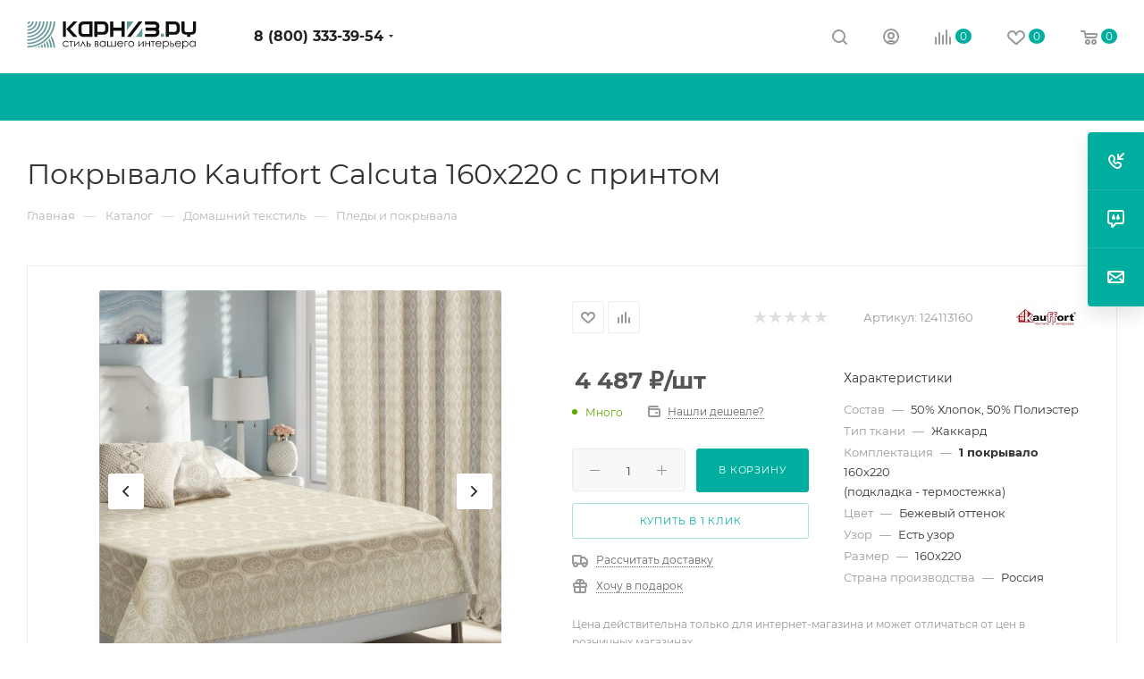

--- FILE ---
content_type: text/html; charset=UTF-8
request_url: https://www.karniz.ru/catalog/product/pokryvalo_calcuta/
body_size: 85653
content:
<!DOCTYPE html>
<html xmlns="http://www.w3.org/1999/xhtml" xml:lang="ru" lang="ru"  >
<head><link rel="canonical" href="https://www.karniz.ru/catalog/product/pokryvalo_calcuta/" />
	<title>Покрывало Kauffort Calcuta 160х220 с принтом (арт. 124113160) - купить недорого</title>
	<meta name="viewport" content="initial-scale=1.0, width=device-width, maximum-scale=1" />
	<meta name="HandheldFriendly" content="true" />
	<meta name="yes" content="yes" />
	<meta name="apple-mobile-web-app-status-bar-style" content="black" />
	<meta name="SKYPE_TOOLBAR" content="SKYPE_TOOLBAR_PARSER_COMPATIBLE" />
	<meta http-equiv="Content-Type" content="text/html; charset=UTF-8" />
<meta name="description" content="Заказывайте Покрывало Kauffort Calcuta 160х220 с принтом (арт. 124113160) от интернет-магазина Karniz. Доставка по всей России." />
<link href="/bitrix/js/ui/design-tokens/dist/ui.design-tokens.css?172899805326358"  rel="stylesheet" />
<link href="/bitrix/js/ui/fonts/opensans/ui.font.opensans.css?17289980532555"  rel="stylesheet" />
<link href="/bitrix/js/main/popup/dist/main.popup.bundle.css?175094022031694"  rel="stylesheet" />
<link href="/bitrix/cache/css/s1/aspro_max_grch/page_c4a30063793010e019acb5bc8d2f5c1d/page_c4a30063793010e019acb5bc8d2f5c1d_v1.css?1766731968135975"  rel="stylesheet" />
<link href="/bitrix/cache/css/s1/aspro_max_grch/default_03a738940ebdeb99d3c80ce8a0db82df/default_03a738940ebdeb99d3c80ce8a0db82df_v1.css?176673195566395"  rel="stylesheet" />
<link href="/bitrix/panel/main/popup.css?172899806422696"  rel="stylesheet" />
<link href="/bitrix/cache/css/s1/aspro_max_grch/template_d769cedbe77fee5279066da2eb76ad87/template_d769cedbe77fee5279066da2eb76ad87_v1.css?17667319551264091"  data-template-style="true" rel="stylesheet" />
<script>if(!window.BX)window.BX={};if(!window.BX.message)window.BX.message=function(mess){if(typeof mess==='object'){for(let i in mess) {BX.message[i]=mess[i];} return true;}};</script>
<script>(window.BX||top.BX).message({"JS_CORE_LOADING":"Загрузка...","JS_CORE_NO_DATA":"- Нет данных -","JS_CORE_WINDOW_CLOSE":"Закрыть","JS_CORE_WINDOW_EXPAND":"Развернуть","JS_CORE_WINDOW_NARROW":"Свернуть в окно","JS_CORE_WINDOW_SAVE":"Сохранить","JS_CORE_WINDOW_CANCEL":"Отменить","JS_CORE_WINDOW_CONTINUE":"Продолжить","JS_CORE_H":"ч","JS_CORE_M":"м","JS_CORE_S":"с","JSADM_AI_HIDE_EXTRA":"Скрыть лишние","JSADM_AI_ALL_NOTIF":"Показать все","JSADM_AUTH_REQ":"Требуется авторизация!","JS_CORE_WINDOW_AUTH":"Войти","JS_CORE_IMAGE_FULL":"Полный размер"});</script>
<script src="/bitrix/js/main/core/core.js?1758876442511455"></script>
<script>BX.Runtime.registerExtension({"name":"main.core","namespace":"BX","loaded":true});</script>
<script>BX.setJSList(["\/bitrix\/js\/main\/core\/core_ajax.js","\/bitrix\/js\/main\/core\/core_promise.js","\/bitrix\/js\/main\/polyfill\/promise\/js\/promise.js","\/bitrix\/js\/main\/loadext\/loadext.js","\/bitrix\/js\/main\/loadext\/extension.js","\/bitrix\/js\/main\/polyfill\/promise\/js\/promise.js","\/bitrix\/js\/main\/polyfill\/find\/js\/find.js","\/bitrix\/js\/main\/polyfill\/includes\/js\/includes.js","\/bitrix\/js\/main\/polyfill\/matches\/js\/matches.js","\/bitrix\/js\/ui\/polyfill\/closest\/js\/closest.js","\/bitrix\/js\/main\/polyfill\/fill\/main.polyfill.fill.js","\/bitrix\/js\/main\/polyfill\/find\/js\/find.js","\/bitrix\/js\/main\/polyfill\/matches\/js\/matches.js","\/bitrix\/js\/main\/polyfill\/core\/dist\/polyfill.bundle.js","\/bitrix\/js\/main\/core\/core.js","\/bitrix\/js\/main\/polyfill\/intersectionobserver\/js\/intersectionobserver.js","\/bitrix\/js\/main\/lazyload\/dist\/lazyload.bundle.js","\/bitrix\/js\/main\/polyfill\/core\/dist\/polyfill.bundle.js","\/bitrix\/js\/main\/parambag\/dist\/parambag.bundle.js"]);
</script>
<script>BX.Runtime.registerExtension({"name":"ls","namespace":"window","loaded":true});</script>
<script>BX.Runtime.registerExtension({"name":"pull.protobuf","namespace":"BX","loaded":true});</script>
<script>BX.Runtime.registerExtension({"name":"rest.client","namespace":"window","loaded":true});</script>
<script>(window.BX||top.BX).message({"pull_server_enabled":"Y","pull_config_timestamp":1750940231,"shared_worker_allowed":"Y","pull_guest_mode":"N","pull_guest_user_id":0,"pull_worker_mtime":1744881927});(window.BX||top.BX).message({"PULL_OLD_REVISION":"Для продолжения корректной работы с сайтом необходимо перезагрузить страницу."});</script>
<script>BX.Runtime.registerExtension({"name":"pull.client","namespace":"BX","loaded":true});</script>
<script>BX.Runtime.registerExtension({"name":"pull","namespace":"window","loaded":true});</script>
<script>BX.Runtime.registerExtension({"name":"aspro_logo","namespace":"window","loaded":true});</script>
<script>BX.Runtime.registerExtension({"name":"aspro_jquery.validate","namespace":"window","loaded":true});</script>
<script>BX.Runtime.registerExtension({"name":"aspro_validate","namespace":"window","loaded":true});</script>
<script>BX.Runtime.registerExtension({"name":"aspro_jquery.uniform","namespace":"window","loaded":true});</script>
<script>(window.BX||top.BX).message({"CT_BST_SEARCH_BUTTON2":"Найти","SEARCH_IN_SITE_FULL":"По всему сайту","SEARCH_IN_SITE":"Везде","SEARCH_IN_CATALOG_FULL":"По каталогу","SEARCH_IN_CATALOG":"Каталог"});</script>
<script>BX.Runtime.registerExtension({"name":"aspro_searchtitle","namespace":"window","loaded":true});</script>
<script>BX.Runtime.registerExtension({"name":"aspro_line_block","namespace":"window","loaded":true});</script>
<script>BX.Runtime.registerExtension({"name":"aspro_mega_menu","namespace":"window","loaded":true});</script>
<script>BX.Runtime.registerExtension({"name":"ui.design-tokens","namespace":"window","loaded":true});</script>
<script>BX.Runtime.registerExtension({"name":"ui.fonts.opensans","namespace":"window","loaded":true});</script>
<script>BX.Runtime.registerExtension({"name":"main.popup","namespace":"BX.Main","loaded":true});</script>
<script>BX.Runtime.registerExtension({"name":"popup","namespace":"window","loaded":true});</script>
<script>BX.Runtime.registerExtension({"name":"main.pageobject","namespace":"BX","loaded":true});</script>
<script>(window.BX||top.BX).message({"JS_CORE_LOADING":"Загрузка...","JS_CORE_NO_DATA":"- Нет данных -","JS_CORE_WINDOW_CLOSE":"Закрыть","JS_CORE_WINDOW_EXPAND":"Развернуть","JS_CORE_WINDOW_NARROW":"Свернуть в окно","JS_CORE_WINDOW_SAVE":"Сохранить","JS_CORE_WINDOW_CANCEL":"Отменить","JS_CORE_WINDOW_CONTINUE":"Продолжить","JS_CORE_H":"ч","JS_CORE_M":"м","JS_CORE_S":"с","JSADM_AI_HIDE_EXTRA":"Скрыть лишние","JSADM_AI_ALL_NOTIF":"Показать все","JSADM_AUTH_REQ":"Требуется авторизация!","JS_CORE_WINDOW_AUTH":"Войти","JS_CORE_IMAGE_FULL":"Полный размер"});</script>
<script>BX.Runtime.registerExtension({"name":"window","namespace":"window","loaded":true});</script>
<script>(window.BX||top.BX).message({"DROP_FILE":"\u003Cspan\u003EНажмите для загрузки\u003C\/span\u003E или перетащите фото (до #COUNT_FILES# файлов, 0.5 мб на файл)"});</script>
<script>BX.Runtime.registerExtension({"name":"aspro_drop","namespace":"window","loaded":true});</script>
<script type="extension/settings" data-extension="currency.currency-core">{"region":"ru"}</script>
<script>BX.Runtime.registerExtension({"name":"currency.currency-core","namespace":"BX.Currency","loaded":true});</script>
<script>BX.Runtime.registerExtension({"name":"currency","namespace":"window","loaded":true});</script>
<script>BX.Runtime.registerExtension({"name":"aspro_swiper_init","namespace":"window","loaded":true});</script>
<script>BX.Runtime.registerExtension({"name":"aspro_swiper","namespace":"window","loaded":true});</script>
<script>BX.Runtime.registerExtension({"name":"aspro_swiper_main_styles","namespace":"window","loaded":true});</script>
<script>BX.Runtime.registerExtension({"name":"aspro_swiper_events","namespace":"window","loaded":true});</script>
<script>BX.Runtime.registerExtension({"name":"aspro_hash_location","namespace":"window","loaded":true});</script>
<script>BX.Runtime.registerExtension({"name":"aspro_tabs_history","namespace":"window","loaded":true});</script>
<script>BX.Runtime.registerExtension({"name":"aspro_countdown","namespace":"window","loaded":true});</script>
<script>BX.Runtime.registerExtension({"name":"aspro_owl_carousel","namespace":"window","loaded":true});</script>
<script>BX.Runtime.registerExtension({"name":"aspro_catalog_element","namespace":"window","loaded":true});</script>
<script>BX.Runtime.registerExtension({"name":"aspro_detail_gallery","namespace":"window","loaded":true});</script>
<script>BX.Runtime.registerExtension({"name":"aspro_bonus_system","namespace":"window","loaded":true});</script>
<script>BX.Runtime.registerExtension({"name":"aspro_fancybox","namespace":"window","loaded":true});</script>
<script>BX.Runtime.registerExtension({"name":"aspro_animation_ext","namespace":"window","loaded":true});</script>
<script>(window.BX||top.BX).message({"LANGUAGE_ID":"ru","FORMAT_DATE":"DD.MM.YYYY","FORMAT_DATETIME":"DD.MM.YYYY HH:MI:SS","COOKIE_PREFIX":"BITRIX_SM","SERVER_TZ_OFFSET":"10800","UTF_MODE":"Y","SITE_ID":"s1","SITE_DIR":"\/","USER_ID":"","SERVER_TIME":1770044954,"USER_TZ_OFFSET":0,"USER_TZ_AUTO":"Y","bitrix_sessid":"e14b7d493bd4fe3d0e4d14dc33d5e697"});</script>

<script  src="/bitrix/cache/js/s1/aspro_max_grch/kernel_main/kernel_main_v1.js?1766738151303935"></script>
<script src="/bitrix/js/main/core/core_ls.js?17374457284201"></script>
<script src="/bitrix/js/pull/protobuf/protobuf.js?1728998054274055"></script>
<script src="/bitrix/js/pull/protobuf/model.js?172899805470928"></script>
<script src="/bitrix/js/rest/client/rest.client.js?172899805917414"></script>
<script src="/bitrix/js/pull/client/pull.client.js?174783061783861"></script>
<script src="/bitrix/js/main/ajax.js?172899805435509"></script>
<script src="/bitrix/js/main/popup/dist/main.popup.bundle.js?1763979721119952"></script>
<script src="/bitrix/js/main/rating.js?172899805416557"></script>
<script src="/bitrix/js/currency/currency-core/dist/currency-core.bundle.js?17289980588800"></script>
<script src="/bitrix/js/currency/core_currency.js?17289980581181"></script>
<script>BX.setJSList(["\/bitrix\/js\/main\/session.js","\/bitrix\/js\/main\/pageobject\/dist\/pageobject.bundle.js","\/bitrix\/js\/main\/core\/core_window.js","\/bitrix\/js\/main\/core\/core_fx.js","\/bitrix\/js\/main\/date\/main.date.js","\/bitrix\/js\/main\/core\/core_date.js","\/bitrix\/js\/main\/utils.js","\/bitrix\/js\/main\/dd.js","\/bitrix\/js\/main\/core\/core_uf.js","\/bitrix\/js\/main\/core\/core_dd.js","\/bitrix\/js\/main\/core\/core_tooltip.js","\/local\/templates\/aspro_max_grch\/components\/bitrix\/catalog\/main\/script.js","\/local\/templates\/aspro_max_grch\/components\/bitrix\/catalog.element\/main4\/script.js","\/local\/templates\/aspro_max_grch\/components\/bitrix\/sale.prediction.product.detail\/main\/script.js","\/local\/templates\/aspro_max_grch\/components\/bitrix\/sale.gift.product\/main\/script.js","\/local\/templates\/aspro_max_grch\/components\/bitrix\/sale.gift.main.products\/main\/script.js","\/local\/templates\/aspro_max_grch\/js\/rating_likes.js","\/local\/templates\/aspro_max_grch\/components\/bitrix\/news.list\/banners\/script.js","\/local\/templates\/aspro_max_grch\/js\/slider.swiper.min.js","\/local\/templates\/aspro_max_grch\/vendor\/js\/carousel\/swiper\/swiper-bundle.min.js","\/local\/templates\/aspro_max_grch\/js\/slider.swiper.galleryEvents.min.js","\/local\/templates\/aspro_max_grch\/js\/hash_location.js","\/local\/templates\/aspro_max_grch\/js\/tabs_history.js","\/local\/templates\/aspro_max_grch\/js\/countdown.js","\/local\/templates\/aspro_max_grch\/js\/jquery.history.js","\/local\/templates\/aspro_max_grch\/vendor\/js\/carousel\/owl\/owl.carousel.min.js","\/local\/templates\/aspro_max_grch\/js\/catalog_element.min.js","\/local\/templates\/aspro_max_grch\/js\/jquery.fancybox.min.js","\/local\/templates\/aspro_max_grch\/js\/lite.bootstrap.js","\/local\/templates\/aspro_max_grch\/js\/jquery.actual.min.js","\/local\/templates\/aspro_max_grch\/vendor\/js\/ripple.js","\/local\/templates\/aspro_max_grch\/js\/browser.js","\/local\/templates\/aspro_max_grch\/vendor\/js\/sticky-sidebar.js","\/local\/templates\/aspro_max_grch\/js\/jquery.alphanumeric.js","\/local\/templates\/aspro_max_grch\/js\/jquery.cookie.js","\/local\/templates\/aspro_max_grch\/js\/mobile.js","\/local\/templates\/aspro_max_grch\/js\/main.js","\/local\/templates\/aspro_max_grch\/js\/blocks\/blocks.js","\/local\/templates\/aspro_max_grch\/js\/logo.min.js","\/local\/templates\/aspro_max_grch\/js\/autoload\/item-action.js","\/local\/templates\/aspro_max_grch\/js\/autoload\/select_offer_load.js","\/local\/templates\/aspro_max_grch\/js\/jquery.validate.js","\/local\/templates\/aspro_max_grch\/js\/jquery.uniform.min.js","\/bitrix\/components\/bitrix\/search.title\/script.js","\/local\/templates\/aspro_max_grch\/components\/bitrix\/search.title\/mega_menu\/script.js","\/local\/templates\/aspro_max_grch\/js\/searchtitle.js","\/local\/templates\/aspro_max_grch\/components\/bitrix\/menu\/top\/script.js","\/local\/templates\/aspro_max_grch\/js\/mega_menu.js","\/local\/templates\/aspro_max_grch\/components\/bitrix\/menu\/bottom\/script.js","\/local\/templates\/aspro_max_grch\/components\/bitrix\/search.title\/fixed\/script.js","\/local\/templates\/aspro_max_grch\/js\/custom.js","\/local\/templates\/aspro_max_grch\/components\/bitrix\/catalog.comments\/catalog\/script.js","\/local\/templates\/aspro_max_grch\/js\/drop.js","\/local\/templates\/aspro_max_grch\/components\/bitrix\/subscribe.edit\/footer\/script.js"]);</script>
<script>BX.setCSSList(["\/local\/templates\/aspro_max_grch\/components\/bitrix\/catalog\/main\/style.css","\/local\/templates\/aspro_max_grch\/components\/bitrix\/sale.gift.main.products\/main\/style.css","\/local\/templates\/aspro_max_grch\/vendor\/css\/carousel\/swiper\/swiper-bundle.min.css","\/local\/templates\/aspro_max_grch\/css\/slider.swiper.min.css","\/local\/templates\/aspro_max_grch\/css\/main_slider.min.css","\/local\/templates\/aspro_max_grch\/vendor\/css\/carousel\/owl\/owl.carousel.min.css","\/local\/templates\/aspro_max_grch\/vendor\/css\/carousel\/owl\/owl.theme.default.min.css","\/local\/templates\/aspro_max_grch\/css\/detail-gallery.css","\/local\/templates\/aspro_max_grch\/css\/bonus-system.min.css","\/local\/templates\/aspro_max_grch\/css\/jquery.fancybox.min.css","\/local\/templates\/aspro_max_grch\/css\/animation\/animation_ext.css","\/local\/templates\/aspro_max_grch\/css\/fonts\/montserrat\/css\/montserrat.min.css","\/local\/templates\/aspro_max_grch\/css\/blocks\/dark-light-theme.css","\/local\/templates\/aspro_max_grch\/css\/colored.css","\/local\/templates\/aspro_max_grch\/css\/lite.bootstrap.css","\/local\/templates\/aspro_max_grch\/css\/styles.css","\/local\/templates\/aspro_max_grch\/css\/blocks\/blocks.css","\/local\/templates\/aspro_max_grch\/css\/blocks\/common.blocks\/counter-state\/counter-state.css","\/local\/templates\/aspro_max_grch\/css\/menu.css","\/local\/templates\/aspro_max_grch\/css\/catalog.css","\/local\/templates\/aspro_max_grch\/vendor\/css\/ripple.css","\/local\/templates\/aspro_max_grch\/css\/stores.css","\/local\/templates\/aspro_max_grch\/css\/yandex_map.css","\/local\/templates\/aspro_max_grch\/css\/header_fixed.css","\/local\/templates\/aspro_max_grch\/ajax\/ajax.css","\/local\/templates\/aspro_max_grch\/css\/searchtitle.css","\/local\/templates\/aspro_max_grch\/css\/blocks\/line-block.min.css","\/local\/templates\/aspro_max_grch\/components\/bitrix\/menu\/top\/style.css","\/local\/templates\/aspro_max_grch\/css\/mega_menu.css","\/local\/templates\/aspro_max_grch\/components\/bitrix\/breadcrumb\/main\/style.css","\/local\/templates\/aspro_max_grch\/css\/footer.css","\/bitrix\/components\/aspro\/marketing.popup\/templates\/max\/style.css","\/local\/templates\/aspro_max_grch\/styles.css","\/local\/templates\/aspro_max_grch\/template_styles.css","\/local\/templates\/aspro_max_grch\/css\/header.css","\/local\/templates\/aspro_max_grch\/css\/media.css","\/local\/templates\/aspro_max_grch\/css\/h1-normal.css","\/local\/templates\/aspro_max_grch\/themes\/9\/theme.css","\/local\/templates\/aspro_max_grch\/css\/widths\/width-3.css","\/local\/templates\/aspro_max_grch\/css\/fonts\/font-10.css","\/local\/templates\/aspro_max_grch\/css\/custom.css","\/local\/templates\/aspro_max_grch\/components\/bitrix\/catalog.comments\/catalog\/style.css","\/local\/templates\/aspro_max_grch\/css\/drop.css","\/bitrix\/components\/bitrix\/blog\/templates\/.default\/style.css","\/bitrix\/components\/bitrix\/blog\/templates\/.default\/themes\/green\/style.css","\/bitrix\/components\/bitrix\/rating.vote\/templates\/standart_text\/style.css"]);</script>
<script>
bxSession.Expand('e14b7d493bd4fe3d0e4d14dc33d5e697.65f830a143dbd4f8f2ec02b788ac84701e1ee634806a981d60f93a337edf0e4a');
</script>
<script>
					(function () {
						"use strict";
						var counter = function ()
						{
							var cookie = (function (name) {
								var parts = ("; " + document.cookie).split("; " + name + "=");
								if (parts.length == 2) {
									try {return JSON.parse(decodeURIComponent(parts.pop().split(";").shift()));}
									catch (e) {}
								}
							})("BITRIX_CONVERSION_CONTEXT_s1");
							if (cookie && cookie.EXPIRE >= BX.message("SERVER_TIME"))
								return;
							var request = new XMLHttpRequest();
							request.open("POST", "/bitrix/tools/conversion/ajax_counter.php", true);
							request.setRequestHeader("Content-type", "application/x-www-form-urlencoded");
							request.send(
								"SITE_ID="+encodeURIComponent("s1")+
								"&sessid="+encodeURIComponent(BX.bitrix_sessid())+
								"&HTTP_REFERER="+encodeURIComponent(document.referrer)
							);
						};
						if (window.frameRequestStart === true)
							BX.addCustomEvent("onFrameDataReceived", counter);
						else
							BX.ready(counter);
					})();
				</script>
<script>BX.message({'PORTAL_WIZARD_NAME':'Аспро: Максимум - интернет-магазин','PORTAL_WIZARD_DESC':'Аспро: Максимум - интернет магазин с поддержкой современных технологий: BigData, композитный сайт, фасетный поиск, адаптивная верстка','ASPRO_MAX_MOD_INST_OK':'Поздравляем, модуль «Аспро: Максимум - интернет-магазин» успешно установлен!<br />\nДля установки готового сайта, пожалуйста перейдите <a href=\'/bitrix/admin/wizard_list.php?lang=ru\'>в список мастеров<\/a> <br />и выберите пункт «Установить» в меню мастера aspro:max','ASPRO_MAX_MOD_UNINST_OK':'Удаление модуля успешно завершено','ASPRO_MAX_SCOM_INSTALL_NAME':'Аспро: Максимум - интернет-магазин','ASPRO_MAX_SCOM_INSTALL_DESCRIPTION':'Мастер создания интернет-магазина «Аспро: Максимум - интернет-магазин»','ASPRO_MAX_SCOM_INSTALL_TITLE':'Установка модуля \"Аспро: Максимум\"','ASPRO_MAX_SCOM_UNINSTALL_TITLE':'Удаление модуля \"Аспро: Максимум\"','ASPRO_MAX_SPER_PARTNER':'Аспро','ASPRO_MAX_PARTNER_URI':'http://www.aspro.ru','OPEN_WIZARDS_LIST':'Открыть список мастеров','ASPRO_MAX_INSTALL_SITE':'Установить готовый сайт','PHONE':'Телефон','FAST_VIEW':'Быстрый просмотр','TABLES_SIZE_TITLE':'Подбор размера','SOCIAL':'Социальные сети','DESCRIPTION':'Описание магазина','ITEMS':'Товары','LOGO':'Логотип','REGISTER_INCLUDE_AREA':'Текст о регистрации','AUTH_INCLUDE_AREA':'Текст об авторизации','FRONT_IMG':'Изображение компании','EMPTY_CART':'пуста','CATALOG_VIEW_MORE':'... Показать все','CATALOG_VIEW_LESS':'... Свернуть','JS_REQUIRED':'Заполните это поле','JS_FORMAT':'Неверный формат','JS_FILE_EXT':'Недопустимое расширение файла','JS_PASSWORD_COPY':'Пароли не совпадают','JS_PASSWORD_LENGTH':'Минимум 6 символов','JS_ERROR':'Неверно заполнено поле','JS_FILE_SIZE':'Максимальный размер 5мб','JS_FILE_BUTTON_NAME':'Выберите файл','JS_FILE_DEFAULT':'Прикрепите файл','JS_DATE':'Некорректная дата','JS_DATETIME':'Некорректная дата/время','JS_REQUIRED_LICENSES':'Согласитесь с условиями','JS_REQUIRED_OFFER':'Согласитесь с условиями','LICENSE_PROP':'Согласие на обработку персональных данных','LOGIN_LEN':'Введите минимум {0} символа','FANCY_CLOSE':'Закрыть','FANCY_NEXT':'Следующий','FANCY_PREV':'Предыдущий','TOP_AUTH_REGISTER':'Регистрация','CALLBACK':'Заказать звонок','ASK':'Задать вопрос','REVIEW':'Оставить отзыв','S_CALLBACK':'Заказать звонок','UNTIL_AKC':'До конца акции','TITLE_QUANTITY_BLOCK':'Остаток','TITLE_QUANTITY':'шт','TOTAL_SUMM_ITEM':'Общая стоимость ','SUBSCRIBE_SUCCESS':'Вы успешно подписались','RECAPTCHA_TEXT':'Подтвердите, что вы не робот','JS_RECAPTCHA_ERROR':'Пройдите проверку','COUNTDOWN_SEC':'сек','COUNTDOWN_MIN':'мин','COUNTDOWN_HOUR':'час','COUNTDOWN_DAY0':'дн','COUNTDOWN_DAY1':'дн','COUNTDOWN_DAY2':'дн','COUNTDOWN_WEAK0':'Недель','COUNTDOWN_WEAK1':'Неделя','COUNTDOWN_WEAK2':'Недели','COUNTDOWN_MONTH0':'Месяцев','COUNTDOWN_MONTH1':'Месяц','COUNTDOWN_MONTH2':'Месяца','COUNTDOWN_YEAR0':'Лет','COUNTDOWN_YEAR1':'Год','COUNTDOWN_YEAR2':'Года','COUNTDOWN_COMPACT_SEC':'с','COUNTDOWN_COMPACT_MIN':'м','COUNTDOWN_COMPACT_HOUR':'ч','COUNTDOWN_COMPACT_DAY':'д','COUNTDOWN_COMPACT_WEAK':'н','COUNTDOWN_COMPACT_MONTH':'м','COUNTDOWN_COMPACT_YEAR0':'л','COUNTDOWN_COMPACT_YEAR1':'г','CATALOG_PARTIAL_BASKET_PROPERTIES_ERROR':'Заполнены не все свойства у добавляемого товара','CATALOG_EMPTY_BASKET_PROPERTIES_ERROR':'Выберите свойства товара, добавляемые в корзину в параметрах компонента','CATALOG_ELEMENT_NOT_FOUND':'Элемент не найден','ERROR_ADD2BASKET':'Ошибка добавления товара в корзину','CATALOG_SUCCESSFUL_ADD_TO_BASKET':'Успешное добавление товара в корзину','ERROR_BASKET_TITLE':'Ошибка корзины','ERROR_BASKET_PROP_TITLE':'Выберите свойства, добавляемые в корзину','ERROR_BASKET_BUTTON':'Выбрать','BASKET_TOP':'Корзина в шапке','ERROR_ADD_DELAY_ITEM':'Ошибка отложенной корзины','VIEWED_TITLE':'Ранее вы смотрели','VIEWED_BEFORE':'Ранее вы смотрели','BEST_TITLE':'Лучшие предложения','CT_BST_SEARCH_BUTTON':'Поиск','CT_BST_SEARCH2_BUTTON':'Найти','BASKET_PRINT_BUTTON':'Распечатать','BASKET_CLEAR_ALL_BUTTON':'Очистить','BASKET_QUICK_ORDER_BUTTON':'Быстрый заказ','BASKET_CONTINUE_BUTTON':'Продолжить покупки','BASKET_ORDER_BUTTON':'Оформить заказ','SHARE_BUTTON':'Поделиться','BASKET_CHANGE_TITLE':'Ваш заказ','BASKET_CHANGE_LINK':'Изменить','MORE_INFO_SKU':'Купить','FROM':'от','BEFORE':'до','TITLE_BLOCK_VIEWED_NAME':'Ранее вы смотрели','T_BASKET':'Корзина','FILTER_EXPAND_VALUES':'Показать все','FILTER_HIDE_VALUES':'Свернуть','FULL_ORDER':'Полный заказ','CUSTOM_COLOR_CHOOSE':'Выбрать','CUSTOM_COLOR_CANCEL':'Отмена','S_MOBILE_MENU':'Меню','MAX_T_MENU_BACK':'Назад','MAX_T_MENU_CALLBACK':'Обратная связь','MAX_T_MENU_CONTACTS_TITLE':'Будьте на связи','SEARCH_TITLE':'Поиск','SOCIAL_TITLE':'Оставайтесь на связи','HEADER_SCHEDULE':'Время работы','SEO_TEXT':'SEO описание','COMPANY_IMG':'Картинка компании','COMPANY_TEXT':'Описание компании','CONFIG_SAVE_SUCCESS':'Настройки сохранены','CONFIG_SAVE_FAIL':'Ошибка сохранения настроек','ITEM_ECONOMY':'Экономия','ITEM_ARTICLE':'Артикул: ','JS_FORMAT_ORDER':'имеет неверный формат','JS_BASKET_COUNT_TITLE':'В корзине товаров на SUMM','POPUP_VIDEO':'Видео','POPUP_GIFT_TEXT':'Нашли что-то особенное? Намекните другу о подарке!','ORDER_FIO_LABEL':'Ф.И.О.','ORDER_PHONE_LABEL':'Телефон','ORDER_REGISTER_BUTTON':'Регистрация','PRICES_TYPE':'Варианты цен','FILTER_HELPER_VALUES':' знач.','SHOW_MORE_SCU_MAIN':'Еще #COUNT#','SHOW_MORE_SCU_1':'предложение','SHOW_MORE_SCU_2':'предложения','SHOW_MORE_SCU_3':'предложений','PARENT_ITEM_NOT_FOUND':'Не найден основной товар для услуги в корзине. Обновите страницу и попробуйте снова.','INVALID_NUMBER':'Неверный номер','INVALID_COUNTRY_CODE':'Неверный код страны','TOO_SHORT':'Номер слишком короткий','TOO_LONG':'Номер слишком длинный','FORM_REQUIRED_FIELDS':'обязательные поля'})</script>
<link href="/local/templates/aspro_max_grch/css/critical.css?172899806733" data-skip-moving="true" rel="stylesheet">
<meta name="theme-color" content="#00aea0">
<style>:root{--theme-base-color: #00aea0;--theme-base-opacity-color: #00aea01a;--theme-base-color-hue:175;--theme-base-color-saturation:100%;--theme-base-color-lightness:34%;}</style>
<style>html {--theme-page-width: 1348px;--theme-page-width-padding: 30px}</style>
<script src="/local/templates/aspro_max_grch/js/observer.js" async defer></script>
<script data-skip-moving="true">window.lazySizesConfig = window.lazySizesConfig || {};lazySizesConfig.loadMode = 1;lazySizesConfig.expand = 200;lazySizesConfig.expFactor = 1;lazySizesConfig.hFac = 0.1;window.lazySizesConfig.loadHidden = false;window.lazySizesConfig.lazyClass = "lazy";</script>
<script src="/local/templates/aspro_max_grch/js/ls.unveilhooks.min.js" data-skip-moving="true" defer></script>
<script src="/local/templates/aspro_max_grch/js/lazysizes.min.js" data-skip-moving="true" defer></script>
<link href="/local/templates/aspro_max_grch/css/print.css?172899806723591" data-template-style="true" rel="stylesheet" media="print">
                    <script src="/local/templates/aspro_max_grch/js/app.js?17492141945512"></script>
                    <script data-skip-moving="true" src="/bitrix/js/main/jquery/jquery-3.6.0.min.js"></script>
                    <script data-skip-moving="true" src="/local/templates/aspro_max_grch/js/speed.min.js?=1728998068"></script>
<link rel="shortcut icon" href="/favicon.ico" type="image/x-icon" />
<link rel="apple-touch-icon" sizes="180x180" href="/upload/CMax/28e/gmzqelvipfuaqtu0yn57m71ecx5jhehj.png" />
<script src="https://pay.yandex.ru/sdk/v1/pay.js"></script>
<meta property="og:description" content="Заказывайте Покрывало Kauffort Calcuta 160х220 с принтом (арт. 124113160) от интернет-магазина Karniz. Доставка по всей России." />
<meta property="og:image" content="https://www.karniz.ru/upload/iblock/1bf/37x80we732zekfunjkltibz4jful05tq.jpg" />
<link rel="image_src" href="https://www.karniz.ru/upload/iblock/1bf/37x80we732zekfunjkltibz4jful05tq.jpg"  />
<meta property="og:title" content="Покрывало Kauffort Calcuta 160х220 с принтом (арт. 124113160) - купить недорого" />
<meta property="og:type" content="website" />
<meta property="og:url" content="https://www.karniz.ru/catalog/product/pokryvalo_calcuta/" />
<script src="/local/templates/aspro_max_grch/js/fetch/bottom_panel.js?1728998068771" defer=""></script>

<script  src="/bitrix/cache/js/s1/aspro_max_grch/template_dbcb6a40c2f6662ca7df2303d8e3bcfb/template_dbcb6a40c2f6662ca7df2303d8e3bcfb_v1.js?1766731955522876"></script>
<script  src="/bitrix/cache/js/s1/aspro_max_grch/page_f789c50691e2ff3f07629db6fb0a9a1a/page_f789c50691e2ff3f07629db6fb0a9a1a_v1.js?1766731968349248"></script>
<script  src="/bitrix/cache/js/s1/aspro_max_grch/default_62aa4a59d43e17b8ad9d8ee259a1b01d/default_62aa4a59d43e17b8ad9d8ee259a1b01d_v1.js?176673195515620"></script>
<script  src="/bitrix/cache/js/s1/aspro_max_grch/default_2af782c9d3a17cbb5621688c6cda88a9/default_2af782c9d3a17cbb5621688c6cda88a9_v1.js?1766731953501"></script>
		<style>html {--theme-items-gap:32px;--fixed-header:105px;--fixed-tabs:49px;}</style>	</head>
<body class=" site_s1  fill_bg_n catalog-delayed-btn-Y theme-light" id="main" data-site="/">
		
	<div id="panel"></div>
	
				<!--'start_frame_cache_basketitems-component-block'-->												<div id="ajax_basket"></div>
					<!--'end_frame_cache_basketitems-component-block'-->								<div class="cd-modal-bg"></div>
		<script data-skip-moving="true">var solutionName = 'arMaxOptions';</script>
		<script src="/local/templates/aspro_max_grch/js/setTheme.php?site_id=s1&site_dir=/" data-skip-moving="true"></script>
		<script>window.onload=function(){window.basketJSParams = window.basketJSParams || [];window.dataLayer = window.dataLayer || [];}
		BX.message({'MIN_ORDER_PRICE_TEXT':'<b>Минимальная сумма заказа #PRICE#<\/b><br/>Пожалуйста, добавьте еще товаров в корзину','LICENSES_TEXT':'Я согласен на <a href=\"/include/licenses_detail.php\" target=\"_blank\">обработку персональных данных<\/a>','OFFER_TEXT':'Согласен с <a href=\"/include/offer_detail.php\" target=\"_blank\">публичной офертой<\/a>'});
		arAsproOptions.PAGES.FRONT_PAGE = window[solutionName].PAGES.FRONT_PAGE = "";arAsproOptions.PAGES.BASKET_PAGE = window[solutionName].PAGES.BASKET_PAGE = "";arAsproOptions.PAGES.ORDER_PAGE = window[solutionName].PAGES.ORDER_PAGE = "";arAsproOptions.PAGES.PERSONAL_PAGE = window[solutionName].PAGES.PERSONAL_PAGE = "";arAsproOptions.PAGES.CATALOG_PAGE = window[solutionName].PAGES.CATALOG_PAGE = "1";</script>
		<div class="wrapper1  header_bgcolored long_header colored_header catalog_page basket_normal basket_fill_COLOR side_LEFT block_side_NORMAL catalog_icons_N banner_auto with_fast_view mheader-v4 header-v1 header-font-lower_N regions_N title_position_LEFT footer-v3 front-vindex1 mfixed_Y mfixed_view_scroll_top title-v3 lazy_Y with_phones compact-catalog dark-hover-overlay normal-catalog-img landing-normal big-banners-mobile-normal bottom-icons-panel-Y compact-breadcrumbs-N catalog-delayed-btn-Y  ">

<div class="mega_fixed_menu scrollblock">
	<div class="maxwidth-theme">
		<svg class="svg svg-close" width="14" height="14" viewBox="0 0 14 14">
		  <path data-name="Rounded Rectangle 568 copy 16" d="M1009.4,953l5.32,5.315a0.987,0.987,0,0,1,0,1.4,1,1,0,0,1-1.41,0L1008,954.4l-5.32,5.315a0.991,0.991,0,0,1-1.4-1.4L1006.6,953l-5.32-5.315a0.991,0.991,0,0,1,1.4-1.4l5.32,5.315,5.31-5.315a1,1,0,0,1,1.41,0,0.987,0.987,0,0,1,0,1.4Z" transform="translate(-1001 -946)"></path>
		</svg>
		<i class="svg svg-close mask arrow"></i>
		<div class="row">
			<div class="col-md-9">
				<div class="left_menu_block">
					<div class="logo_block flexbox flexbox--row align-items-normal">
						<div class="logo colored">
							<a href="/"><svg width="190" height="32" xmlns="http://www.w3.org/2000/svg" xmlns:svg="http://www.w3.org/2000/svg" x="0px" y="0px"
     viewBox="0 0 177 30" enable-background="new 0 0 177 30" version="1.1" xml:space="preserve">
 <style>.st0{fill-rule:evenodd;clip-rule:evenodd;fill:#629997;}
     .st1{fill-rule:evenodd;clip-rule:evenodd;fill:#639B98;}
     .st2{fill:#0E0F0F;}
     .st3{fill-rule:evenodd;clip-rule:evenodd;fill:#0E0F0F;}</style>
    <g class="layer">
        <title>karniz.ru</title>
        <g id="svg_1">
            <path class="st0" d="m0.06,27.31c1.26,0.2 5.05,-0.41 6.36,-0.68c5.05,-1.09 10.25,-3.87 13.87,-7.26c3.8,-3.54 6.56,-7.71 7.98,-13.15c0.26,-0.99 0.48,-1.99 0.59,-2.95c0.09,-0.61 0.37,-2.69 0.24,-3.24l-1.57,0c-0.07,0.5 -0.07,1.03 -0.13,1.57c-0.05,0.53 -0.13,0.96 -0.17,1.46c-0.11,0.85 -0.35,1.94 -0.57,2.8c-0.85,3.24 -2.45,6.4 -4.37,8.93c-2.93,3.8 -6.66,6.73 -11.23,8.71c-1.42,0.61 -3.48,1.33 -5.01,1.66c-1.66,0.35 -3.48,0.63 -5.22,0.61c-0.73,0.02 -0.95,-0.27 -0.77,1.52l0,0z" id="svg_2"/>
            <path class="st0" d="m23.81,0.04c-0.09,0.22 -0.11,1.03 -0.13,1.29c-0.02,0.41 -0.11,0.83 -0.17,1.22c-0.39,2.49 -0.85,4.21 -1.99,6.51c-2.49,5.03 -6.38,8.67 -11.49,11.06c-2.78,1.29 -6.14,2.18 -9.63,2.18c-0.44,0 -0.35,-0.07 -0.33,1.46c0.37,0.07 0.68,0.02 1.09,0.02c3.19,0 7.21,-1.2 9.68,-2.36c2.69,-1.24 5.4,-3.04 7.21,-4.87c3.36,-3.34 5.51,-6.75 6.66,-11.47c0.29,-1.11 0.55,-2.69 0.63,-3.89c0,-0.24 0.02,-0.44 0.05,-0.68c0.01,-0.51 0.23,-0.6 -1.58,-0.49l0,0z" id="svg_3"/>
            <path class="st0" d="m0.06,20.25c1.11,0.22 3.69,-0.24 4.67,-0.48c1.55,-0.35 2.64,-0.7 3.97,-1.26c5.91,-2.43 10.66,-7.54 12.28,-13.9c0.26,-1.05 0.72,-3.46 0.63,-4.57l-1.29,-0.02c-0.5,0.02 -0.29,0 -0.57,2.23c-0.24,1.9 -0.92,3.93 -1.72,5.57c-1.2,2.38 -2.66,4.13 -4.15,5.51c-2.47,2.3 -6.01,4.26 -9.51,5.01c-4.78,1.05 -4.45,-0.46 -4.32,1.92l0,0z" id="svg_4"/>
            <path class="st0" d="m0.04,16.77c4.52,0 9.44,-1.88 12.48,-4.87c2.18,-2.18 4.06,-4.74 4.83,-8.06c0.2,-0.83 0.61,-2.93 0.5,-3.82l-1.59,0.03c-0.26,2.66 -0.53,4.09 -1.55,6.31c-2.4,5.22 -8.45,9.02 -14.64,8.93l-0.02,1.48z" id="svg_5"/>
            <path class="st0" d="m0.06,11.77l-0.02,1.5c2.86,0 5.68,-0.87 7.96,-2.36c0.81,-0.53 1.29,-0.96 1.92,-1.48c0.55,-0.46 1.09,-1.14 1.6,-1.79c0.48,-0.61 0.92,-1.35 1.29,-2.12c0.39,-0.81 0.65,-1.55 0.92,-2.54c0.17,-0.68 0.46,-2.23 0.41,-2.93c-0.29,-0.07 -1.4,-0.07 -1.66,0c-0.24,3.82 -1.7,6.44 -3.73,8.3c-2,1.86 -5.1,3.45 -8.69,3.41l0,0z" id="svg_6"/>
            <path class="st0" d="m0.06,8.28l-0.02,1.44c1.07,0.22 3.3,-0.44 4.13,-0.79c1.29,-0.53 2.14,-1.16 3.1,-1.96c0.75,-0.65 1.6,-1.79 2.12,-2.86c0.44,-0.87 1.07,-2.84 0.96,-4.06l-1.64,0c-0.13,1.35 -0.22,2.25 -0.79,3.41c-0.94,1.96 -2.45,3.3 -4.35,4.11c-1.85,0.78 -2.31,0.49 -3.52,0.71l0,0z" id="svg_7"/>
            <path class="st0" d="m24.38,16.77c0.2,0.59 0.77,1.64 1.07,2.38c1.09,2.58 1.75,5.35 1.86,8.32c0.24,0.07 1.38,0.07 1.66,0c0.07,-0.83 -0.2,-2.71 -0.35,-3.5c-0.48,-2.32 -0.87,-3.8 -1.86,-5.96c-0.35,-0.81 -1.11,-2.14 -1.29,-2.56c-0.22,0.09 -0.2,0.11 -0.35,0.33c-0.09,0.13 -0.13,0.2 -0.24,0.33c-0.1,0.18 -0.34,0.51 -0.49,0.66l0,0z" id="svg_8"/>
            <path class="st0" d="m22.08,19.42c0.17,0.2 0.63,1.4 0.77,1.77c0.9,2.27 1.07,3.82 1.31,6.31l1.64,-0.02c0.11,-1.22 -0.48,-3.95 -0.81,-5.07c-0.46,-1.6 -1.03,-2.8 -1.7,-4.21c-0.22,0.08 -1.11,1.04 -1.2,1.22l0,0z" id="svg_9"/>
            <path class="st0" d="m0.06,6.22c1.29,0.24 3.56,-0.7 4.61,-1.75c1.03,-1.05 2.02,-2.62 1.93,-4.43l-1.62,-0.03c-0.13,0.96 -0.15,1.46 -0.57,2.23c-1.46,2.76 -4.24,2.32 -4.35,2.6c-0.04,0.09 -0.02,1.22 0,1.37l0,0z" id="svg_10"/>
            <path class="st0" d="m20.9,20.57c-0.31,0.07 -0.59,0.44 -0.83,0.63c-0.37,0.29 -0.55,0.29 -0.31,0.85c0.26,0.61 0.48,1.31 0.68,2.03c0.22,0.75 0.48,2.16 0.5,3c0.02,0.57 -0.15,0.44 1.64,0.41c0.13,-0.92 -0.33,-2.9 -0.53,-3.75c-0.28,-1.18 -0.76,-2.18 -1.15,-3.17l0,0z" id="svg_11"/>
            <path class="st0" d="m16.93,23.46c0.02,0.26 0.22,0.68 0.31,0.94c0.35,1.22 0.44,1.79 0.57,3.1l1.6,0c0.15,-0.99 -0.68,-4.24 -1.11,-4.89c-0.27,0.09 -0.99,0.63 -1.36,0.85l0,0z" id="svg_12"/>
            <path class="st1" d="m0.06,1.24l-0.02,1.48c1.26,0.17 2.9,-0.94 2.82,-2.66c-0.29,-0.07 -1.4,-0.07 -1.68,0c-0.04,0.92 -0.26,1.07 -1.11,1.18l0,0z" id="svg_13"/>
            <path class="st1" d="m14.11,25.04c0.02,0.37 0.39,1.18 0.48,2.47l1.68,0c-0.02,-1.14 -0.35,-2.2 -0.7,-3.19c-0.31,0.04 -1.2,0.52 -1.46,0.72l0,0z" id="svg_14"/>
            <path class="st1" d="m11.16,26.28c0.11,0.37 0.17,0.87 0.29,1.22l1.62,0.02c0.02,-0.57 -0.24,-1.38 -0.41,-1.86c-0.15,0.02 -0.57,0.2 -0.75,0.29l-0.59,0.22c-0.15,0.09 -0.09,0.04 -0.15,0.11l0,0z" id="svg_15"/>
            <path class="st1" d="m8.08,27.15c0.24,0.46 -0.11,0.39 1.79,0.35l-0.13,-0.59c-0.09,-0.15 -0.07,-0.09 -0.13,-0.2l-1.52,0.44z" id="svg_16"/>
            <path class="st2" d="m98.77,0.06l3.3,0l0,16.1l-3.3,0c0,-5.38 0,-10.73 0,-16.1l0,0z" id="svg_17"/>
            <path class="st2" d="m86.88,16.17l0,-16.1l3.32,0c0,5.4 0,10.7 0,16.1l-3.32,0z" id="svg_18"/>
            <path class="st2" d="m65.06,0.08l-6.58,0c-2.66,0 -4.89,2.2 -4.89,4.89l0,1.92l0,2.45l0,1.92c0,2.69 2.2,4.89 4.89,4.89l6.58,0l0,0l3.24,0l0,-16.08l-3.24,0l0,0zm0,13.11l-5.98,0c-1.2,0 -2.2,-1.01 -2.2,-2.2l0,-1.64l0,-2.45l0,-1.64c0,-1.2 0.99,-2.2 2.2,-2.2l5.98,0l0,10.13z" id="svg_19"/>
            <path class="st2" d="m70.24,13.87l0,-13.55l0,-0.26l1.09,0l2.14,0l6.56,0c2.69,0 4.91,2.2 4.91,4.89c0,1.46 0,2.56 0,4.02c0,2.69 -2.23,4.89 -4.91,4.89l-6.49,0l0,2.3l-3.3,0l0,-2.3zm3.3,-10.84l0,7.89l5.9,0c1.22,0 2.23,-1.01 2.23,-2.23c0,-1.26 0,-2.18 0,-3.46c0,-1.2 -1.01,-2.2 -2.23,-2.2l-5.9,0z" id="svg_20"/>
            <path class="st2" d="m123.57,0.06l10.16,0c1.31,0 2.51,0.53 3.39,1.38l0,0c0.87,0.85 1.42,2.01 1.42,3.3l0,0.48c0,0.57 -0.11,1.11 -0.31,1.62c-0.17,0.46 -0.44,0.9 -0.75,1.29c0.31,0.37 0.57,0.81 0.75,1.26c0.2,0.5 0.31,1.05 0.31,1.62l0,0.48c0,1.29 -0.55,2.47 -1.42,3.3l0,0c-0.87,0.85 -2.08,1.38 -3.39,1.38l-10.16,0l-0.22,0l0,-0.22l0,-2.51l0,-0.22l0.22,0l9.75,0c0.5,0 0.96,-0.2 1.29,-0.53l0,0c0.35,-0.33 0.55,-0.79 0.55,-1.26c0,-0.41 -0.13,-0.79 -0.37,-1.09c-0.24,-0.31 -0.59,-0.55 -0.99,-0.65l-0.15,-0.05l0,-0.15l0,-2.54l0,-0.19l0.15,-0.05c0.39,-0.11 0.75,-0.33 0.99,-0.63c0.24,-0.31 0.37,-0.7 0.37,-1.09c0,-0.5 -0.2,-0.96 -0.55,-1.26l0,0c-0.33,-0.33 -0.79,-0.55 -1.29,-0.55l-9.75,0l-0.22,0l0,-0.2l0,-2.7l0,-0.22l0.22,0z" id="svg_21"/>
            <path class="st2" d="m148.43,16.17l-3.32,0l0,-15.84l0.09,0l0,-0.26l1.09,0l2.14,0l6.58,0c2.66,0 4.89,2.2 4.89,4.89c0,1.46 0,2.56 0,4.02c0,2.69 -2.23,4.89 -4.89,4.89l-6.58,0l0,0l0,0l0,2.3zm0,-13.13l0,7.89l5.98,0c1.2,0 2.2,-1.01 2.2,-2.23c0,-1.26 0,-2.18 0,-3.46c0,-1.2 -0.99,-2.2 -2.2,-2.2l-5.98,0z" id="svg_22"/>
            <path class="st2" d="m166.96,11.16l0.2,0l3.95,0l0.5,0c0.57,0 1.01,-0.07 1.29,-0.2c0.29,-0.13 0.5,-0.35 0.59,-0.59c0.11,-0.26 0.17,-0.48 0.2,-0.63c0.02,-0.17 0.02,-0.46 0.02,-0.83l0,-8.84l3.12,0l0,9.13c0,1.14 -0.2,2.05 -0.57,2.71c-0.37,0.65 -0.92,1.16 -1.64,1.44c-0.55,0.22 -1.24,0.37 -2.03,0.44l-1.48,0l-3.95,0l-1.18,0c-0.79,-0.07 -1.48,-0.22 -2.03,-0.44c-0.72,-0.29 -1.26,-0.79 -1.64,-1.44c-0.37,-0.65 -0.57,-1.57 -0.57,-2.71l0,-9.13l3.12,0l0,8.85c0,0.37 0,0.65 0.02,0.83c0.02,0.15 0.09,0.37 0.2,0.63c0.09,0.24 0.31,0.46 0.59,0.59c0.27,0.13 0.71,0.19 1.27,0.19l0,0z" id="svg_23"/>
            <rect class="st2" height="2.76" id="svg_24" width="3.48" x="167.55" y="13.41"/>
            <polygon class="st2" id="svg_25" points="40.84728813171387,7.952754020690918 40.827314376831055,7.972725868225098 40.84728813171387,7.992698669433594 48.103742599487305,16.167844772338867 52.564138412475586,16.167844772338867 45.10799598693848,8.079242706298828 44.95487022399902,7.926125526428223 45.10799598693848,7.773006439208984 52.49754524230957,0.017269670963287354 48.363359451293945,0.017269670963287354 "/>
            <polygon class="st2" id="svg_26" points="37.37887763977051,16.167844772338867 40.39460563659668,16.167844772338867 40.39460563659668,8.498650550842285 40.39460563659668,8.1458158493042 40.39460563659668,7.773006439208984 40.39460563659668,7.4268293380737305 40.39460563659668,0.017269670963287354 37.37887763977051,0.017269670963287354 "/>
            <rect class="st0" height="3.3" id="svg_27" width="3.3" x="140.04" y="12.87"/>
            <rect class="st3" height="3.3" id="svg_28" width="10.92" x="124.05" y="6.46"/>
            <rect class="st3" height="3.3" id="svg_29" width="11.21" x="89.01" y="6.46"/>
            <path class="st2" d="m116.73,0.06l3.95,0l-12.22,16.1l-3.95,0c4.07,-5.38 8.14,-10.73 12.22,-16.1l0,0z" id="svg_30"/>
            <polygon class="st0" id="svg_31" points="120.68147850036621,7.120594024658203 120.68147850036621,16.167844772338867 113.82446098327637,16.167844772338867 "/>
            <polygon class="st0" id="svg_32" points="104.5175838470459,9.131093978881836 104.5175838470459,0.06387051194906235 111.37459373474121,0.06387051194906235 "/>
            <path class="st3" d="m43.23,21.8l-0.61,0.39c-0.55,-0.7 -1.26,-1.05 -2.18,-1.05c-0.75,0 -1.35,0.22 -1.86,0.7c-0.48,0.46 -0.72,1.05 -0.72,1.7c0,0.46 0.11,0.85 0.33,1.24c0.24,0.39 0.55,0.68 0.94,0.9c0.39,0.22 0.83,0.33 1.31,0.33c0.9,0 1.62,-0.35 2.18,-1.05l0.61,0.39c-0.31,0.44 -0.68,0.77 -1.18,1.01c-0.48,0.24 -1.03,0.37 -1.66,0.37c-0.96,0 -1.75,-0.31 -2.38,-0.92c-0.61,-0.61 -0.94,-1.33 -0.94,-2.2c0,-0.57 0.15,-1.11 0.44,-1.62c0.31,-0.5 0.7,-0.9 1.22,-1.18c0.53,-0.26 1.09,-0.41 1.72,-0.41c0.39,0 0.79,0.07 1.16,0.2c0.37,0.11 0.7,0.26 0.94,0.46c0.26,0.19 0.48,0.46 0.67,0.74l0,0zm0.81,-1.24l3.95,0l0,0.68l-1.6,0l0,5.35l-0.77,0l0,-5.35l-1.6,0l0,-0.68l0.01,0zm5.79,0l0,4.45l4.43,-4.45l0.07,0l0,6.03l-0.79,0l0,-4.43l-4.39,4.43l-0.09,0l0,-6.03l0.77,0zm11.34,6.03l-0.81,0l-2.05,-4.39l-1.99,4.39l-0.83,0l2.76,-6.03l0.13,0l2.79,6.03zm1.94,-3.65l0.75,0c0.57,0 1.05,0.05 1.38,0.13c0.33,0.11 0.61,0.31 0.85,0.61c0.24,0.33 0.37,0.7 0.37,1.09c0,0.5 -0.17,0.92 -0.53,1.29c-0.35,0.35 -0.87,0.53 -1.6,0.53l-1.99,0l0,-6.03l0.77,0l0,2.38zm0.02,0.72l0,2.27l0.9,0c1.05,0 1.57,-0.37 1.57,-1.11c0,-0.2 -0.05,-0.41 -0.17,-0.61c-0.11,-0.2 -0.26,-0.35 -0.48,-0.44c-0.22,-0.07 -0.61,-0.11 -1.16,-0.11l-0.66,0zm9.44,2.93l-1.75,0l0,-6.03l1.72,0c0.65,0 1.14,0.15 1.42,0.46c0.31,0.31 0.44,0.65 0.44,1.05c0,0.61 -0.26,1.03 -0.81,1.24c0.79,0.29 1.18,0.81 1.18,1.62c0,1.09 -0.74,1.66 -2.2,1.66l0,0zm-0.97,-5.35l0,1.86l0.5,0c0.46,0 0.77,0 0.9,-0.05c0.15,-0.05 0.29,-0.13 0.39,-0.29c0.13,-0.13 0.2,-0.33 0.2,-0.57c0,-0.24 -0.07,-0.46 -0.2,-0.63c-0.13,-0.15 -0.26,-0.26 -0.41,-0.29c-0.13,-0.05 -0.44,-0.05 -0.87,-0.05l-0.51,0l0,0.01zm0,2.58l0,2.12l0.83,0c0.39,0 0.68,-0.02 0.83,-0.09c0.17,-0.05 0.33,-0.15 0.44,-0.33c0.13,-0.15 0.17,-0.37 0.17,-0.61c0,-0.35 -0.09,-0.59 -0.31,-0.79c-0.2,-0.2 -0.48,-0.31 -0.81,-0.31l-1.17,0zm10.53,-3.26l0,6.03l-0.77,0l0,-1.05c-0.33,0.41 -0.7,0.7 -1.09,0.9c-0.41,0.2 -0.85,0.31 -1.33,0.31c-0.85,0 -1.57,-0.31 -2.18,-0.94c-0.59,-0.61 -0.9,-1.35 -0.9,-2.25c0,-0.85 0.31,-1.6 0.92,-2.2c0.59,-0.63 1.33,-0.94 2.18,-0.94c0.5,0 0.94,0.11 1.33,0.33c0.41,0.2 0.77,0.5 1.07,0.94l0,-1.11l0.77,0l0,-0.01zm-3.1,0.61c-0.44,0 -0.83,0.09 -1.2,0.31c-0.35,0.22 -0.65,0.5 -0.87,0.9c-0.2,0.37 -0.31,0.79 -0.31,1.2c0,0.44 0.11,0.83 0.33,1.22c0.2,0.39 0.5,0.68 0.87,0.9c0.35,0.22 0.75,0.33 1.18,0.33c0.41,0 0.81,-0.11 1.2,-0.33c0.37,-0.22 0.65,-0.5 0.87,-0.85c0.2,-0.37 0.31,-0.79 0.31,-1.24c0,-0.68 -0.24,-1.26 -0.7,-1.72c-0.45,-0.49 -1,-0.71 -1.68,-0.71l0,0zm13.87,5.42l-9.02,0l0,-6.03l0.77,0l0,5.31l3.34,0l0,-5.31l0.81,0l0,5.31l3.3,0l0,-5.31l0.81,0l0,6.03zm6.8,-2.01l0.65,0.35c-0.22,0.41 -0.46,0.77 -0.75,1.03c-0.29,0.24 -0.59,0.44 -0.94,0.57c-0.35,0.15 -0.77,0.22 -1.2,0.22c-0.99,0 -1.75,-0.33 -2.32,-0.99c-0.55,-0.63 -0.83,-1.35 -0.83,-2.16c0,-0.77 0.24,-1.44 0.7,-2.05c0.61,-0.75 1.4,-1.14 2.4,-1.14c1.03,0 1.86,0.39 2.47,1.18c0.44,0.55 0.65,1.22 0.68,2.05l-5.46,0c0.02,0.7 0.24,1.26 0.68,1.7c0.44,0.46 0.99,0.68 1.62,0.68c0.31,0 0.61,-0.07 0.9,-0.15c0.29,-0.11 0.55,-0.26 0.75,-0.44c0.19,-0.17 0.43,-0.45 0.65,-0.85l0,0zm0.02,-1.62c-0.11,-0.41 -0.26,-0.75 -0.46,-0.99c-0.2,-0.26 -0.46,-0.46 -0.79,-0.61c-0.33,-0.13 -0.68,-0.22 -1.03,-0.22c-0.61,0 -1.11,0.2 -1.55,0.57c-0.31,0.29 -0.55,0.7 -0.7,1.24l4.52,0l0,0.01zm3.04,-1.72l0,5.35l-0.77,0l0,-6.03l3.06,0l0,0.68l-2.29,0zm6.18,-0.83c0.94,0 1.7,0.35 2.32,1.01c0.57,0.61 0.83,1.33 0.83,2.18c0,0.83 -0.29,1.57 -0.87,2.2c-0.59,0.61 -1.35,0.94 -2.27,0.94s-1.68,-0.33 -2.27,-0.94c-0.59,-0.63 -0.87,-1.38 -0.87,-2.2c0,-0.83 0.29,-1.55 0.83,-2.16c0.6,-0.67 1.38,-1.03 2.3,-1.03l0,0zm0,0.77c-0.63,0 -1.2,0.24 -1.66,0.72c-0.46,0.46 -0.7,1.05 -0.7,1.72c0,0.41 0.11,0.83 0.33,1.2c0.22,0.37 0.5,0.65 0.85,0.87c0.35,0.2 0.75,0.31 1.18,0.31c0.44,0 0.83,-0.11 1.18,-0.31c0.37,-0.22 0.65,-0.5 0.85,-0.87c0.22,-0.37 0.33,-0.79 0.33,-1.2c0,-0.68 -0.24,-1.26 -0.7,-1.72c-0.46,-0.48 -1.03,-0.72 -1.66,-0.72l0,0zm8.5,-0.61l0,4.45l4.43,-4.45l0.07,0l0,6.03l-0.79,0l0,-4.43l-4.39,4.43l-0.11,0l0,-6.03l0.79,0zm10.51,3.12l-3.52,0l0,2.9l-0.77,0l0,-6.03l0.77,0l0,2.4l3.52,0l0,-2.4l0.77,0l0,6.03l-0.77,0l0,-2.9zm1.84,-3.12l3.95,0l0,0.68l-1.6,0l0,5.35l-0.79,0l0,-5.35l-1.57,0l0,-0.68zm10.09,4.02l0.65,0.35c-0.22,0.41 -0.46,0.77 -0.75,1.03c-0.29,0.24 -0.59,0.44 -0.96,0.57c-0.35,0.15 -0.75,0.22 -1.18,0.22c-0.99,0 -1.77,-0.33 -2.32,-0.99c-0.57,-0.63 -0.83,-1.35 -0.83,-2.16c0,-0.77 0.22,-1.44 0.7,-2.05c0.59,-0.75 1.4,-1.14 2.4,-1.14c1.03,0 1.86,0.39 2.47,1.18c0.44,0.55 0.65,1.22 0.65,2.05l-5.44,0c0.02,0.7 0.24,1.26 0.68,1.7c0.44,0.46 0.96,0.68 1.62,0.68c0.31,0 0.59,-0.07 0.9,-0.15c0.29,-0.11 0.53,-0.26 0.75,-0.44c0.19,-0.17 0.41,-0.45 0.65,-0.85l0,0zm0,-1.62c-0.09,-0.41 -0.24,-0.75 -0.44,-0.99c-0.22,-0.26 -0.48,-0.46 -0.81,-0.61c-0.33,-0.13 -0.65,-0.22 -1.03,-0.22c-0.59,0 -1.09,0.2 -1.53,0.57c-0.31,0.29 -0.55,0.7 -0.7,1.24l4.5,0l0,0.01zm2.3,-2.4l0.79,0l0,1.11c0.31,-0.44 0.65,-0.75 1.05,-0.94c0.39,-0.22 0.85,-0.33 1.33,-0.33c0.85,0 1.6,0.31 2.2,0.94c0.61,0.61 0.92,1.35 0.92,2.2c0,0.9 -0.31,1.64 -0.92,2.25c-0.61,0.63 -1.33,0.94 -2.18,0.94c-0.48,0 -0.92,-0.11 -1.31,-0.31c-0.41,-0.2 -0.79,-0.5 -1.09,-0.9l0,3.26l-0.79,0l0,-8.23zm3.12,0.61c-0.68,0 -1.24,0.22 -1.7,0.7c-0.46,0.46 -0.68,1.05 -0.68,1.72c0,0.46 0.09,0.87 0.31,1.24c0.2,0.35 0.48,0.63 0.87,0.85c0.37,0.22 0.79,0.33 1.2,0.33c0.41,0 0.81,-0.11 1.18,-0.33c0.37,-0.22 0.65,-0.5 0.87,-0.9c0.22,-0.39 0.33,-0.79 0.33,-1.22c0,-0.41 -0.11,-0.83 -0.33,-1.2c-0.22,-0.39 -0.5,-0.68 -0.87,-0.9s-0.77,-0.29 -1.18,-0.29l0,0zm5.37,1.77l0.75,0c0.59,0 1.05,0.05 1.38,0.13c0.33,0.11 0.63,0.31 0.87,0.61c0.24,0.33 0.35,0.7 0.35,1.09c0,0.5 -0.17,0.92 -0.53,1.29c-0.35,0.35 -0.87,0.53 -1.57,0.53l-2.01,0l0,-6.03l0.77,0l0,2.38l-0.01,0zm0.03,0.72l0,2.27l0.9,0c1.07,0 1.6,-0.37 1.6,-1.11c0,-0.2 -0.07,-0.41 -0.17,-0.61c-0.11,-0.2 -0.29,-0.35 -0.5,-0.44c-0.22,-0.07 -0.59,-0.11 -1.14,-0.11l-0.69,0zm9.65,0.92l0.65,0.35c-0.22,0.41 -0.46,0.77 -0.75,1.03c-0.29,0.24 -0.61,0.44 -0.96,0.57c-0.35,0.15 -0.75,0.22 -1.2,0.22c-0.99,0 -1.75,-0.33 -2.3,-0.99c-0.57,-0.63 -0.85,-1.35 -0.85,-2.16c0,-0.77 0.24,-1.44 0.72,-2.05c0.59,-0.75 1.4,-1.14 2.38,-1.14c1.05,0 1.86,0.39 2.49,1.18c0.44,0.55 0.65,1.22 0.65,2.05l-5.44,0c0,0.7 0.24,1.26 0.68,1.7c0.41,0.46 0.96,0.68 1.6,0.68c0.31,0 0.61,-0.07 0.9,-0.15c0.31,-0.11 0.55,-0.26 0.75,-0.44c0.22,-0.17 0.44,-0.45 0.68,-0.85l0,0zm0,-1.62c-0.11,-0.41 -0.26,-0.75 -0.46,-0.99c-0.2,-0.26 -0.46,-0.46 -0.79,-0.61c-0.33,-0.13 -0.68,-0.22 -1.03,-0.22c-0.59,0 -1.11,0.2 -1.53,0.57c-0.33,0.29 -0.55,0.7 -0.72,1.24l4.52,0l0,0.01zm2.3,-2.4l0.77,0l0,1.11c0.31,-0.44 0.65,-0.75 1.07,-0.94c0.39,-0.22 0.83,-0.33 1.33,-0.33c0.85,0 1.6,0.31 2.18,0.94c0.61,0.61 0.92,1.35 0.92,2.2c0,0.9 -0.31,1.64 -0.9,2.25c-0.61,0.63 -1.33,0.94 -2.18,0.94c-0.48,0 -0.92,-0.11 -1.33,-0.31c-0.39,-0.2 -0.77,-0.5 -1.09,-0.9l0,3.26l-0.77,0l0,-8.23zm3.1,0.61c-0.65,0 -1.22,0.22 -1.68,0.7c-0.46,0.46 -0.7,1.05 -0.7,1.72c0,0.46 0.11,0.87 0.31,1.24c0.22,0.35 0.5,0.63 0.87,0.85c0.39,0.22 0.79,0.33 1.22,0.33c0.41,0 0.81,-0.11 1.16,-0.33c0.37,-0.22 0.68,-0.5 0.9,-0.9c0.2,-0.39 0.31,-0.79 0.31,-1.22c0,-0.41 -0.11,-0.83 -0.31,-1.2c-0.22,-0.39 -0.53,-0.68 -0.87,-0.9c-0.38,-0.21 -0.77,-0.29 -1.2,-0.29l0,0zm10.64,-0.61l0,6.03l-0.79,0l0,-1.05c-0.33,0.41 -0.68,0.7 -1.09,0.9c-0.39,0.2 -0.83,0.31 -1.31,0.31c-0.85,0 -1.6,-0.31 -2.18,-0.94c-0.61,-0.61 -0.92,-1.35 -0.92,-2.25c0,-0.85 0.31,-1.6 0.92,-2.2c0.61,-0.63 1.33,-0.94 2.2,-0.94c0.48,0 0.94,0.11 1.33,0.33c0.39,0.2 0.75,0.5 1.05,0.94l0,-1.11l0.79,0l0,-0.01zm-3.12,0.61c-0.41,0 -0.83,0.09 -1.18,0.31c-0.37,0.22 -0.65,0.5 -0.87,0.9c-0.22,0.37 -0.33,0.79 -0.33,1.2c0,0.44 0.11,0.83 0.33,1.22c0.22,0.39 0.5,0.68 0.87,0.9c0.37,0.22 0.77,0.33 1.18,0.33c0.44,0 0.83,-0.11 1.2,-0.33c0.39,-0.22 0.68,-0.5 0.87,-0.85c0.22,-0.37 0.31,-0.79 0.31,-1.24c0,-0.68 -0.22,-1.26 -0.68,-1.72c-0.46,-0.49 -1.03,-0.71 -1.7,-0.71l0,0z" id="svg_33"/>
        </g>
    </g>
</svg></a>						</div>
						<div class="top-description addr">
													</div>
					</div>
					<div class="search_block">
						<div class="search_wrap">
							<div class="search-block">
									<div class="search-wrapper">
		<div id="title-search_mega_menu">
			<form action="/catalog/" class="search search--hastype">
				<div class="search-input-div">
					<input class="search-input" id="title-search-input_mega_menu" type="text" name="q" value="" placeholder="Поиск" size="20" maxlength="150" autocomplete="off" />
				</div>
				<div class="search-button-div">
					<button class="btn btn-search" type="submit" name="s" value="Найти"><i class="svg search2  inline " aria-hidden="true"><svg width="17" height="17" ><use xlink:href="/local/templates/aspro_max_grch/images/svg/header_icons_srite.svg#search"></use></svg></i></button>
											<div class="dropdown-select searchtype">
							<input type="hidden" name="type" value="catalog" />
							<div class="dropdown-select__title darken font_xs">
								<span>Каталог</span>
								<i class="svg  svg-inline-search-down" aria-hidden="true" ><svg xmlns="http://www.w3.org/2000/svg" width="5" height="3" viewBox="0 0 5 3"><path class="cls-1" d="M250,80h5l-2.5,3Z" transform="translate(-250 -80)"/></svg></i>							</div>
							<div class="dropdown-select__list dropdown-menu-wrapper" role="menu">
								<!--noindex-->
								<div class="dropdown-menu-inner rounded3">
									<div class="dropdown-select__list-item font_xs">
										<span class="dropdown-select__list-link darken" data-type="all">
											<span>По всему сайту</span>
										</span>
									</div>
									<div class="dropdown-select__list-item font_xs">
										<span class="dropdown-select__list-link dropdown-select__list-link--current" data-type="catalog">
											<span>По каталогу</span>
										</span>
									</div>
								</div>
								<!--/noindex-->
							</div>
						</div>
					<span class="close-block inline-search-hide"><span class="svg svg-close close-icons"></span></span>
				</div>
			</form>
		</div>
	</div>
<script>
	var jsControl = new JCTitleSearch3({
		//'WAIT_IMAGE': '/bitrix/themes/.default/images/wait.gif',
		'AJAX_PAGE' : '/catalog/product/pokryvalo_calcuta/',
		'CONTAINER_ID': 'title-search_mega_menu',
		'INPUT_ID': 'title-search-input_mega_menu',
		'INPUT_ID_TMP': 'title-search-input_mega_menu',
		'MIN_QUERY_LEN': 2
	});
</script>							</div>
						</div>
					</div>
										<!-- noindex -->

	<div class="burger_menu_wrapper">
		
			<div class="top_link_wrapper">
				<div class="menu-item dropdown catalog wide_menu   active">
					<div class="wrap">
						<a class="dropdown-toggle" href="/catalog/">
							<div class="link-title color-theme-hover">
																	<i class="svg inline  svg-inline-icon_catalog" aria-hidden="true" ><svg xmlns="http://www.w3.org/2000/svg" width="10" height="10" viewBox="0 0 10 10"><path  data-name="Rounded Rectangle 969 copy 7" class="cls-1" d="M644,76a1,1,0,1,1-1,1A1,1,0,0,1,644,76Zm4,0a1,1,0,1,1-1,1A1,1,0,0,1,648,76Zm4,0a1,1,0,1,1-1,1A1,1,0,0,1,652,76Zm-8,4a1,1,0,1,1-1,1A1,1,0,0,1,644,80Zm4,0a1,1,0,1,1-1,1A1,1,0,0,1,648,80Zm4,0a1,1,0,1,1-1,1A1,1,0,0,1,652,80Zm-8,4a1,1,0,1,1-1,1A1,1,0,0,1,644,84Zm4,0a1,1,0,1,1-1,1A1,1,0,0,1,648,84Zm4,0a1,1,0,1,1-1,1A1,1,0,0,1,652,84Z" transform="translate(-643 -76)"/></svg></i>																Каталог							</div>
						</a>
													<span class="tail"></span>
							<div class="burger-dropdown-menu row">
								<div class="menu-wrapper" >
									
																														<div class="col-md-4 dropdown-submenu  has_img">
																						<a href="/catalog/karnizi/" class="color-theme-hover" title="Карнизы для штор">
												<span class="name option-font-bold">Карнизы для штор</span>
											</a>
																								<div class="burger-dropdown-menu toggle_menu">
																																									<div class="menu-item   ">
															<a href="/catalog/elektrokarniz/" title="Электрокарнизы">
																<span class="name color-theme-hover">Электрокарнизы</span>
															</a>
																													</div>
																																									<div class="menu-item   ">
															<a href="/catalog/derevyannie/" title="Деревянные карнизы">
																<span class="name color-theme-hover">Деревянные карнизы</span>
															</a>
																													</div>
																																									<div class="menu-item   ">
															<a href="/catalog/potolochnie_karnizy_shiny/" title="Потолочные шинные карнизы">
																<span class="name color-theme-hover">Потолочные шинные карнизы</span>
															</a>
																													</div>
																																									<div class="menu-item   ">
															<a href="/catalog/potolochnyy-profilnyy-karniz/" title="Потолочные профильные карнизы">
																<span class="name color-theme-hover">Потолочные профильные карнизы</span>
															</a>
																													</div>
																																									<div class="menu-item   ">
															<a href="/catalog/metallicheskie/" title="Металлические карнизы">
																<span class="name color-theme-hover">Металлические карнизы</span>
															</a>
																													</div>
																																									<div class="menu-item collapsed  ">
															<a href="/catalog/profilnye/" title="Профильные карнизы Хай-тек">
																<span class="name color-theme-hover">Профильные карнизы Хай-тек</span>
															</a>
																													</div>
																																									<div class="menu-item collapsed  ">
															<a href="/catalog/gibkie-karnizy/" title="Гибкие карнизы">
																<span class="name color-theme-hover">Гибкие карнизы</span>
															</a>
																													</div>
																																									<div class="menu-item collapsed  ">
															<a href="/catalog/strunnye_karnizy/" title="Струнные карнизы">
																<span class="name color-theme-hover">Струнные карнизы</span>
															</a>
																													</div>
																																									<div class="menu-item collapsed  ">
															<a href="/catalog/vitrajnie_karnizy_shtangi/" title="Витражные карнизы и штанги">
																<span class="name color-theme-hover">Витражные карнизы и штанги</span>
															</a>
																													</div>
																																									<div class="menu-item collapsed  ">
															<a href="/catalog/komplektuyushchie-dlya-karniz/" title="Комплектующие к карнизам">
																<span class="name color-theme-hover">Комплектующие к карнизам</span>
															</a>
																													</div>
																																									<div class="menu-item collapsed  ">
															<a href="/catalog/karnizy-vanna/" title="Карнизы для ванной комнаты">
																<span class="name color-theme-hover">Карнизы для ванной комнаты</span>
															</a>
																													</div>
																									</div>
																					</div>
									
																														<div class="col-md-4 dropdown-submenu  has_img">
																						<a href="/catalog/shtori/" class="color-theme-hover" title="Шторы">
												<span class="name option-font-bold">Шторы</span>
											</a>
																								<div class="burger-dropdown-menu toggle_menu">
																																									<div class="menu-item   ">
															<a href="/catalog/tyul/" title="Тюль">
																<span class="name color-theme-hover">Тюль</span>
															</a>
																													</div>
																																									<div class="menu-item   ">
															<a href="/catalog/portiery/" title="Портьеры">
																<span class="name color-theme-hover">Портьеры</span>
															</a>
																													</div>
																																									<div class="menu-item   ">
															<a href="/catalog/shtori_inn/" title="Комплекты штор">
																<span class="name color-theme-hover">Комплекты штор</span>
															</a>
																													</div>
																																									<div class="menu-item   ">
															<a href="/catalog/svetonepronizaemie/" title="Светонепроницаемые шторы Блэкаут">
																<span class="name color-theme-hover">Светонепроницаемые шторы Блэкаут</span>
															</a>
																													</div>
																																									<div class="menu-item   ">
															<a href="/catalog/avtoshtory/" title="Автошторы">
																<span class="name color-theme-hover">Автошторы</span>
															</a>
																													</div>
																																									<div class="menu-item collapsed  ">
															<a href="/catalog/shtory-detskaya/" title="Комплект штор для детской">
																<span class="name color-theme-hover">Комплект штор для детской</span>
															</a>
																													</div>
																																									<div class="menu-item collapsed  ">
															<a href="/catalog/shtory-kukhnya/" title="Шторы для кухни">
																<span class="name color-theme-hover">Шторы для кухни</span>
															</a>
																													</div>
																																									<div class="menu-item collapsed  ">
															<a href="/catalog/shtory-gostinaya-spalnya/" title="Шторы для спальни и гостиной">
																<span class="name color-theme-hover">Шторы для спальни и гостиной</span>
															</a>
																													</div>
																									</div>
																					</div>
									
																														<div class="col-md-4 dropdown-submenu  has_img">
																						<a href="/catalog/solntsezashchitnye-shtory/" class="color-theme-hover" title="Солнцезащитные шторы">
												<span class="name option-font-bold">Солнцезащитные шторы</span>
											</a>
																								<div class="burger-dropdown-menu toggle_menu">
																																									<div class="menu-item   ">
															<a href="/catalog/rulonnie_shtori/" title="Рулонные шторы">
																<span class="name color-theme-hover">Рулонные шторы</span>
															</a>
																													</div>
																																									<div class="menu-item   ">
															<a href="/catalog/rollo_den_noch/" title="Рулонные шторы День-Ночь">
																<span class="name color-theme-hover">Рулонные шторы День-Ночь</span>
															</a>
																													</div>
																																									<div class="menu-item   ">
															<a href="/catalog/rimskie/" title="Римские шторы">
																<span class="name color-theme-hover">Римские шторы</span>
															</a>
																													</div>
																																									<div class="menu-item   ">
															<a href="/catalog/plisse/" title="Шторы плиссе">
																<span class="name color-theme-hover">Шторы плиссе</span>
															</a>
																													</div>
																																									<div class="menu-item   ">
															<a href="/catalog/zhaluzi/" title="Жалюзи на окна">
																<span class="name color-theme-hover">Жалюзи на окна</span>
															</a>
																													</div>
																																									<div class="menu-item collapsed  ">
															<a href="/catalog/bambukovye_shtory/" title="Бамбуковые шторы">
																<span class="name color-theme-hover">Бамбуковые шторы</span>
															</a>
																													</div>
																																									<div class="menu-item collapsed  ">
															<a href="/catalog/kreplenia/" title="Крепления и комплектующие">
																<span class="name color-theme-hover">Крепления и комплектующие</span>
															</a>
																													</div>
																									</div>
																					</div>
									
																														<div class="col-md-4 dropdown-submenu  has_img">
																						<a href="/catalog/domashniy_tekstil/" class="color-theme-hover" title="Домашний текстиль">
												<span class="name option-font-bold">Домашний текстиль</span>
											</a>
																								<div class="burger-dropdown-menu toggle_menu">
																																									<div class="menu-item   ">
															<a href="/catalog/dekorativnye-podushki/" title="Декоративные подушки">
																<span class="name color-theme-hover">Декоративные подушки</span>
															</a>
																													</div>
																																									<div class="menu-item   ">
															<a href="/catalog/pledy/" title="Пледы и покрывала">
																<span class="name color-theme-hover">Пледы и покрывала</span>
															</a>
																													</div>
																																									<div class="menu-item   ">
															<a href="/catalog/kovry-i-kovriki/" title="Ковры и коврики">
																<span class="name color-theme-hover">Ковры и коврики</span>
															</a>
																													</div>
																																									<div class="menu-item   ">
															<a href="/catalog/podushki_stulya/" title="Подушки на стулья">
																<span class="name color-theme-hover">Подушки на стулья</span>
															</a>
																													</div>
																																									<div class="menu-item   ">
															<a href="/catalog/postelnoe-belye/" title="Постельное белье">
																<span class="name color-theme-hover">Постельное белье</span>
															</a>
																													</div>
																																									<div class="menu-item collapsed  ">
															<a href="/catalog/namatrasniki/" title="Наматрасники">
																<span class="name color-theme-hover">Наматрасники</span>
															</a>
																													</div>
																																									<div class="menu-item collapsed  ">
															<a href="/catalog/odeyala/" title="Одеяла">
																<span class="name color-theme-hover">Одеяла</span>
															</a>
																													</div>
																																									<div class="menu-item collapsed  ">
															<a href="/catalog/podushki/" title="Подушки">
																<span class="name color-theme-hover">Подушки</span>
															</a>
																													</div>
																																									<div class="menu-item collapsed  ">
															<a href="/catalog/aksessuary_dlya_detskoy_komnaty/" title="Аксессуары для детской комнаты">
																<span class="name color-theme-hover">Аксессуары для детской комнаты</span>
															</a>
																													</div>
																									</div>
																					</div>
									
																														<div class="col-md-4 dropdown-submenu  has_img">
																						<a href="/catalog/aksessuary_dlya_vannoy_komnaty/" class="color-theme-hover" title="Аксессуары для ванной">
												<span class="name option-font-bold">Аксессуары для ванной</span>
											</a>
																								<div class="burger-dropdown-menu toggle_menu">
																																									<div class="menu-item   ">
															<a href="/catalog/shtory-dlya-vannoy-komnaty/" title="Шторы для ванной комнаты">
																<span class="name color-theme-hover">Шторы для ванной комнаты</span>
															</a>
																													</div>
																																									<div class="menu-item   ">
															<a href="/catalog/karnizy-v-vannuyu-komnatu/" title="Карнизы в ванную комнату">
																<span class="name color-theme-hover">Карнизы в ванную комнату</span>
															</a>
																													</div>
																																									<div class="menu-item   ">
															<a href="/catalog/kovriki-dlya-vannoy-komnaty/" title="Коврики для ванной комнаты">
																<span class="name color-theme-hover">Коврики для ванной комнаты</span>
															</a>
																													</div>
																																									<div class="menu-item   ">
															<a href="/catalog/korziny-dlya-vannoy-komnaty-/" title="Корзины для ванной комнаты">
																<span class="name color-theme-hover">Корзины для ванной комнаты</span>
															</a>
																													</div>
																																									<div class="menu-item   ">
															<a href="/catalog/dispensery/" title="Диспенсеры">
																<span class="name color-theme-hover">Диспенсеры</span>
															</a>
																													</div>
																																									<div class="menu-item collapsed  ">
															<a href="/catalog/stakany_dlya_zubnykh_shchetok/" title="Стаканы для зубных щеток">
																<span class="name color-theme-hover">Стаканы для зубных щеток</span>
															</a>
																													</div>
																																									<div class="menu-item collapsed  ">
															<a href="/catalog/mylnitsy/" title="Мыльницы">
																<span class="name color-theme-hover">Мыльницы</span>
															</a>
																													</div>
																																									<div class="menu-item collapsed  ">
															<a href="/catalog/zerkala/" title="Зеркала">
																<span class="name color-theme-hover">Зеркала</span>
															</a>
																													</div>
																																									<div class="menu-item collapsed  ">
															<a href="/catalog/kryuchki_i_polki_dlya_polotenets/" title="Крючки и держатели полотенец">
																<span class="name color-theme-hover">Крючки и держатели полотенец</span>
															</a>
																													</div>
																																									<div class="menu-item collapsed  ">
															<a href="/catalog/derzhateli_tualetnoy_bumagi/" title="Держатели туалетной бумаги">
																<span class="name color-theme-hover">Держатели туалетной бумаги</span>
															</a>
																													</div>
																																									<div class="menu-item collapsed  ">
															<a href="/catalog/yershiki_dlya_unitaza/" title="Ёршики для унитаза">
																<span class="name color-theme-hover">Ёршики для унитаза</span>
															</a>
																													</div>
																																									<div class="menu-item collapsed  ">
															<a href="/catalog/derzhateli_osvezhitelya_vozdukha/" title="Держатели освежителя воздуха">
																<span class="name color-theme-hover">Держатели освежителя воздуха</span>
															</a>
																													</div>
																																									<div class="menu-item collapsed  ">
															<a href="/catalog/vedra_dlya_vannoy/" title="Ведра для ванной">
																<span class="name color-theme-hover">Ведра для ванной</span>
															</a>
																													</div>
																																									<div class="menu-item collapsed  ">
															<a href="/catalog/polki_dlya_vannoy_komnaty/" title="Полки для ванной комнаты">
																<span class="name color-theme-hover">Полки для ванной комнаты</span>
															</a>
																													</div>
																									</div>
																					</div>
									
																														<div class="col-md-4 dropdown-submenu  has_img">
																						<a href="/catalog/mebel/" class="color-theme-hover" title="Пуфики и стеллажи">
												<span class="name option-font-bold">Пуфики и стеллажи</span>
											</a>
																								<div class="burger-dropdown-menu toggle_menu">
																																									<div class="menu-item   ">
															<a href="/catalog/universalnye-stellazhi/" title="Универсальные стеллажи">
																<span class="name color-theme-hover">Универсальные стеллажи</span>
															</a>
																													</div>
																																									<div class="menu-item   ">
															<a href="/catalog/pufy/" title="Пуфы">
																<span class="name color-theme-hover">Пуфы</span>
															</a>
																													</div>
																																									<div class="menu-item   ">
															<a href="/catalog/mebelnye-ruchki/" title="Мебельные ручки">
																<span class="name color-theme-hover">Мебельные ручки</span>
															</a>
																													</div>
																									</div>
																					</div>
									
																														<div class="col-md-4 dropdown-submenu  has_img">
																						<a href="/catalog/accessories/" class="color-theme-hover" title="Аксессуары">
												<span class="name option-font-bold">Аксессуары</span>
											</a>
																								<div class="burger-dropdown-menu toggle_menu">
																																									<div class="menu-item   ">
															<a href="/catalog/aksessuary-dlya-shtor/" title="Аксессуары для штор">
																<span class="name color-theme-hover">Аксессуары для штор</span>
															</a>
																													</div>
																																									<div class="menu-item   ">
															<a href="/catalog/lyuversy/" title="Люверсы">
																<span class="name color-theme-hover">Люверсы</span>
															</a>
																													</div>
																																									<div class="menu-item   ">
															<a href="/catalog/montazh_bez_sverleniya/" title="Монтаж без сверления">
																<span class="name color-theme-hover">Монтаж без сверления</span>
															</a>
																													</div>
																																									<div class="menu-item   ">
															<a href="/catalog/aksessuary_dlya_kukhni/" title="Аксессуары для кухни">
																<span class="name color-theme-hover">Аксессуары для кухни</span>
															</a>
																													</div>
																									</div>
																					</div>
									
																														<div class="col-md-4   has_img">
																						<a href="/catalog/tkani-kauffort/" class="color-theme-hover" title="Ткани на отрез">
												<span class="name option-font-bold">Ткани на отрез</span>
											</a>
																					</div>
									
																														<div class="col-md-4 dropdown-submenu  has_img">
																						<a href="/catalog/osveshchenie/" class="color-theme-hover" title="Освещение">
												<span class="name option-font-bold">Освещение</span>
											</a>
																								<div class="burger-dropdown-menu toggle_menu">
																																									<div class="menu-item   ">
															<a href="/catalog/girlyandy_i_svechi/" title="Гирлянды и свечи">
																<span class="name color-theme-hover">Гирлянды и свечи</span>
															</a>
																													</div>
																									</div>
																					</div>
									
																														<div class="col-md-4   has_img">
																						<a href="/catalog/podarochnye_sertifikaty/" class="color-theme-hover" title="Подарочные сертификаты">
												<span class="name option-font-bold">Подарочные сертификаты</span>
											</a>
																					</div>
									
																														<div class="col-md-4   has_img">
																						<a href="/catalog/smart-home/" class="color-theme-hover" title="Умный дом">
												<span class="name option-font-bold">Умный дом</span>
											</a>
																					</div>
									
																														<div class="col-md-4 dropdown-submenu  has_img">
																						<a href="/catalog/banya/" class="color-theme-hover" title="Баня">
												<span class="name option-font-bold">Баня</span>
											</a>
																								<div class="burger-dropdown-menu toggle_menu">
																																									<div class="menu-item   ">
															<a href="/catalog/aromaterapiya/" title="Ароматерапия">
																<span class="name color-theme-hover">Ароматерапия</span>
															</a>
																													</div>
																																									<div class="menu-item   ">
															<a href="/catalog/aksessuary_dlya_kamina/" title="Аксессуары для камина">
																<span class="name color-theme-hover">Аксессуары для камина</span>
															</a>
																													</div>
																																									<div class="menu-item   ">
															<a href="/catalog/bannye_prinadlezhnosti/" title="Банные принадлежности">
																<span class="name color-theme-hover">Банные принадлежности</span>
															</a>
																													</div>
																																									<div class="menu-item   ">
															<a href="/catalog/bondarnye_i_metallicheskie_izdeliya/" title="Бондарные и металлические изделия">
																<span class="name color-theme-hover">Бондарные и металлические изделия</span>
															</a>
																													</div>
																																									<div class="menu-item   ">
															<a href="/catalog/podarochnye_nabory/" title="Подарочные наборы">
																<span class="name color-theme-hover">Подарочные наборы</span>
															</a>
																													</div>
																																									<div class="menu-item collapsed  ">
															<a href="/catalog/tekstil_dlya_bani/" title="Текстиль для бани">
																<span class="name color-theme-hover">Текстиль для бани</span>
															</a>
																													</div>
																									</div>
																					</div>
																	</div>
							</div>
											</div>
				</div>
			</div>
					
		<div class="bottom_links_wrapper row">
								<div class="menu-item col-md-4 unvisible    ">
					<div class="wrap">
						<a class="" href="/sale/">
							<div class="link-title color-theme-hover">
																	<i class="svg inline  svg-inline-icon_discount" aria-hidden="true" ><svg xmlns="http://www.w3.org/2000/svg" width="9" height="12" viewBox="0 0 9 12"><path  data-name="Shape 943 copy 12" class="cls-1" d="M710,75l-7,7h3l-1,5,7-7h-3Z" transform="translate(-703 -75)"/></svg></i>																Акции							</div>
						</a>
											</div>
				</div>
								<div class="menu-item col-md-4 unvisible dropdown   ">
					<div class="wrap">
						<a class="dropdown-toggle" href="/services/">
							<div class="link-title color-theme-hover">
																Услуги							</div>
						</a>
													<span class="tail"></span>
							<div class="burger-dropdown-menu">
								<div class="menu-wrapper" >
									
																														<div class="dropdown-submenu  has_img">
																						<a href="/services/servisnye-sluzhby/" class="color-theme-hover" title="Подшив штор по высоте">
												<span class="name option-font-bold">Подшив штор по высоте</span>
											</a>
																								<div class="burger-dropdown-menu with_padding toggle_menu">
																																									<div class="menu-item   ">
															<a href="/services/servisnye-sluzhby/podshiv-shtor/" title="Подшив штор">
																<span class="name color-theme-hover">Подшив штор</span>
															</a>
																													</div>
																									</div>
																					</div>
									
																														<div class="dropdown-submenu  has_img">
																						<a href="/services/dopolnitelnye-uslugi/" class="color-theme-hover" title="Шторы по индивидуальным размерам">
												<span class="name option-font-bold">Шторы по индивидуальным размерам</span>
											</a>
																								<div class="burger-dropdown-menu with_padding toggle_menu">
																																									<div class="menu-item   ">
															<a href="/services/dopolnitelnye-uslugi/individualnyy-poshiv-shtor/" title="Индивидуальный пошив штор">
																<span class="name color-theme-hover">Индивидуальный пошив штор</span>
															</a>
																													</div>
																									</div>
																					</div>
																	</div>
							</div>
											</div>
				</div>
								<div class="menu-item col-md-4 unvisible    ">
					<div class="wrap">
						<a class="" href="/blog/">
							<div class="link-title color-theme-hover">
																Блог							</div>
						</a>
											</div>
				</div>
								<div class="menu-item col-md-4 unvisible    ">
					<div class="wrap">
						<a class="" href="/info/brands/">
							<div class="link-title color-theme-hover">
																Бренды							</div>
						</a>
											</div>
				</div>
								<div class="menu-item col-md-4 unvisible dropdown   ">
					<div class="wrap">
						<a class="dropdown-toggle" href="/help/">
							<div class="link-title color-theme-hover">
																Как купить							</div>
						</a>
													<span class="tail"></span>
							<div class="burger-dropdown-menu">
								<div class="menu-wrapper" >
									
																														<div class="  ">
																						<a href="/help/payment/" class="color-theme-hover" title="Условия оплаты">
												<span class="name option-font-bold">Условия оплаты</span>
											</a>
																					</div>
									
																														<div class="  ">
																						<a href="/help/delivery/" class="color-theme-hover" title="Условия доставки">
												<span class="name option-font-bold">Условия доставки</span>
											</a>
																					</div>
									
																														<div class="  ">
																						<a href="/help/warranty/" class="color-theme-hover" title="Способы возврата">
												<span class="name option-font-bold">Способы возврата</span>
											</a>
																					</div>
																	</div>
							</div>
											</div>
				</div>
								<div class="menu-item col-md-4 unvisible dropdown   ">
					<div class="wrap">
						<a class="dropdown-toggle" href="/company/">
							<div class="link-title color-theme-hover">
																Компания							</div>
						</a>
													<span class="tail"></span>
							<div class="burger-dropdown-menu">
								<div class="menu-wrapper" >
									
																														<div class="  ">
																						<a href="/company/index.php" class="color-theme-hover" title="О компании">
												<span class="name option-font-bold">О компании</span>
											</a>
																					</div>
									
																														<div class="  ">
																						<a href="/company/news/" class="color-theme-hover" title="Новости">
												<span class="name option-font-bold">Новости</span>
											</a>
																					</div>
									
																														<div class="  ">
																						<a href="/company/reviews/" class="color-theme-hover" title="Отзывы">
												<span class="name option-font-bold">Отзывы</span>
											</a>
																					</div>
									
																														<div class="  ">
																						<a href="/contacts/" class="color-theme-hover" title="Контакты">
												<span class="name option-font-bold">Контакты</span>
											</a>
																					</div>
									
																														<div class="  ">
																						<a href="/company/partners/" class="color-theme-hover" title="Партнерам">
												<span class="name option-font-bold">Партнерам</span>
											</a>
																					</div>
									
																														<div class="  ">
																						<a href="/company/b2b/" class="color-theme-hover" title="Юридическим лицам">
												<span class="name option-font-bold">Юридическим лицам</span>
											</a>
																					</div>
																	</div>
							</div>
											</div>
				</div>
								<div class="menu-item col-md-4 unvisible    ">
					<div class="wrap">
						<a class="" href="/contacts/">
							<div class="link-title color-theme-hover">
																Контакты							</div>
						</a>
											</div>
				</div>
					</div>

	</div>
					<!-- /noindex -->
														</div>
			</div>
			<div class="col-md-3">
				<div class="right_menu_block">
					<div class="contact_wrap">
						<div class="info">
							<div class="phone blocks">
								<div class="">
									                                <!-- noindex -->
            <div class="phone with_dropdown white sm">
                                    <div class="wrap">
                        <div>
                                    <i class="svg svg-inline-phone  inline " aria-hidden="true"><svg width="5" height="13" ><use xlink:href="/local/templates/aspro_max_grch/images/svg/header_icons_srite.svg#phone_footer"></use></svg></i><a rel="nofollow" href="tel:88003333954">8 (800) 333-39-54</a>
                                        </div>
                    </div>
                                                    <div class="dropdown ">
                        <div class="wrap scrollblock">
                                                                                            <div class="more_phone"><a class="more_phone_a " rel="nofollow"  href="tel:88003333954">8 (800) 333-39-54<span class="descr">Россия (бесплатно)</span></a></div>
                                                                                            <div class="more_phone"><a class="more_phone_a " rel="nofollow"  href="tel:84956498154">8 (495) 649-81-54<span class="descr">Москва</span></a></div>
                                                    </div>
                    </div>
                    <i class="svg svg-inline-down  inline " aria-hidden="true"><svg width="5" height="3" ><use xlink:href="/local/templates/aspro_max_grch/images/svg/header_icons_srite.svg#Triangle_down"></use></svg></i>
                            </div>
            <!-- /noindex -->
                								</div>
								<div class="callback_wrap">
									<span class="callback-block animate-load font_upper colored" data-event="jqm" data-param-form_id="CALLBACK" data-name="callback">Заказать звонок</span>
								</div>
							</div>
							<div class="question_button_wrapper">
								<span class="btn btn-lg btn-transparent-border-color btn-wide animate-load colored_theme_hover_bg-el" data-event="jqm" data-param-form_id="ASK" data-name="ask">
									Задать вопрос								</span>
							</div>
							<div class="person_wrap">
        <!--'start_frame_cache_header-auth-block1'-->            <!-- noindex --><div class="auth_wr_inner "><a rel="nofollow" title="Мой кабинет" class="personal-link dark-color animate-load" data-event="jqm" data-param-backurl="%2Fcatalog%2Fproduct%2Fpokryvalo_calcuta%2F" data-param-type="auth" data-name="auth" href="/personal/"><i class="svg svg-inline-cabinet big inline " aria-hidden="true"><svg width="18" height="18" ><use xlink:href="/local/templates/aspro_max_grch/images/svg/header_icons_srite.svg#user"></use></svg></i><span class="wrap"><span class="name">Войти</span></span></a></div><!-- /noindex -->        <!--'end_frame_cache_header-auth-block1'-->
            <!--'start_frame_cache_mobile-basket-with-compare-block1'-->        <!-- noindex -->
                    <div class="menu middle">
                <ul>
                                            <li class="counters">
                            <a rel="nofollow" class="dark-color basket-link basket ready " href="/basket/">
                                <i class="svg  svg-inline-basket" aria-hidden="true" ><svg class="" width="19" height="16" viewBox="0 0 19 16"><path data-name="Ellipse 2 copy 9" class="cls-1" d="M956.047,952.005l-0.939,1.009-11.394-.008-0.952-1-0.953-6h-2.857a0.862,0.862,0,0,1-.952-1,1.025,1.025,0,0,1,1.164-1h2.327c0.3,0,.6.006,0.6,0.006a1.208,1.208,0,0,1,1.336.918L943.817,947h12.23L957,948v1Zm-11.916-3,0.349,2h10.007l0.593-2Zm1.863,5a3,3,0,1,1-3,3A3,3,0,0,1,945.994,954.005ZM946,958a1,1,0,1,0-1-1A1,1,0,0,0,946,958Zm7.011-4a3,3,0,1,1-3,3A3,3,0,0,1,953.011,954.005ZM953,958a1,1,0,1,0-1-1A1,1,0,0,0,953,958Z" transform="translate(-938 -944)"></path></svg></i>                                <span>Корзина<span class="count js-count empted">0</span></span>
                            </a>
                        </li>
                                                                <li class="counters">
                            <a rel="nofollow"
                                class="dark-color basket-link delay ready "
                                href="/personal/favorite/"
                            >
                                <i class="svg  svg-inline-basket" aria-hidden="true" ><svg xmlns="http://www.w3.org/2000/svg" width="16" height="13" viewBox="0 0 16 13"><defs><style>.clsw-1{fill:#fff;fill-rule:evenodd;}</style></defs><path class="clsw-1" d="M506.755,141.6l0,0.019s-4.185,3.734-5.556,4.973a0.376,0.376,0,0,1-.076.056,1.838,1.838,0,0,1-1.126.357,1.794,1.794,0,0,1-1.166-.4,0.473,0.473,0,0,1-.1-0.076c-1.427-1.287-5.459-4.878-5.459-4.878l0-.019A4.494,4.494,0,1,1,500,135.7,4.492,4.492,0,1,1,506.755,141.6Zm-3.251-5.61A2.565,2.565,0,0,0,501,138h0a1,1,0,1,1-2,0h0a2.565,2.565,0,0,0-2.506-2,2.5,2.5,0,0,0-1.777,4.264l-0.013.019L500,145.1l5.179-4.749c0.042-.039.086-0.075,0.126-0.117l0.052-.047-0.006-.008A2.494,2.494,0,0,0,503.5,135.993Z" transform="translate(-492 -134)"/></svg></i>                                <span>Избранные товары<span class="count js-count empted">0</span></span>
                            </a>
                        </li>
                                    </ul>
            </div>
                            <div class="menu middle">
                <ul>
                    <li class="counters">
                        <a rel="nofollow" class="dark-color basket-link compare ready " href="/catalog/compare.php">
                            <i class="svg inline  svg-inline-compare " aria-hidden="true" ><svg xmlns="http://www.w3.org/2000/svg" width="18" height="17" viewBox="0 0 18 17"><defs><style>.cls-1{fill:#333;fill-rule:evenodd;}</style></defs><path  data-name="Rounded Rectangle 865" class="cls-1" d="M597,78a1,1,0,0,1,1,1v9a1,1,0,0,1-2,0V79A1,1,0,0,1,597,78Zm4-6a1,1,0,0,1,1,1V88a1,1,0,0,1-2,0V73A1,1,0,0,1,601,72Zm4,8a1,1,0,0,1,1,1v7a1,1,0,0,1-2,0V81A1,1,0,0,1,605,80Zm-12-5a1,1,0,0,1,1,1V88a1,1,0,0,1-2,0V76A1,1,0,0,1,593,75Zm-4,5a1,1,0,0,1,1,1v7a1,1,0,0,1-2,0V81A1,1,0,0,1,589,80Z" transform="translate(-588 -72)"/></svg>
</i>                            <span>Сравнение товаров<span class="count js-count empted">0</span></span>
                        </a>
                    </li>
                </ul>
            </div>
                <!-- /noindex -->
        <!--'end_frame_cache_mobile-basket-with-compare-block1'-->    							</div>
						</div>
					</div>
					<div class="footer_wrap">
						
        
                            <div class="email blocks color-theme-hover">
                    <i class="svg inline  svg-inline-email" aria-hidden="true" ><svg xmlns="http://www.w3.org/2000/svg" width="11" height="9" viewBox="0 0 11 9"><path  data-name="Rectangle 583 copy 16" class="cls-1" d="M367,142h-7a2,2,0,0,1-2-2v-5a2,2,0,0,1,2-2h7a2,2,0,0,1,2,2v5A2,2,0,0,1,367,142Zm0-2v-3.039L364,139h-1l-3-2.036V140h7Zm-6.634-5,3.145,2.079L366.634,135h-6.268Z" transform="translate(-358 -133)"/></svg></i>                    <a href="mailto:info@karniz.ru">info@karniz.ru</a>                </div>
        
        
                            <div class="address blocks">
                    <i class="svg inline  svg-inline-addr" aria-hidden="true" ><svg xmlns="http://www.w3.org/2000/svg" width="9" height="12" viewBox="0 0 9 12"><path class="cls-1" d="M959.135,82.315l0.015,0.028L955.5,87l-3.679-4.717,0.008-.013a4.658,4.658,0,0,1-.83-2.655,4.5,4.5,0,1,1,9,0A4.658,4.658,0,0,1,959.135,82.315ZM955.5,77a2.5,2.5,0,0,0-2.5,2.5,2.467,2.467,0,0,0,.326,1.212l-0.014.022,2.181,3.336,2.034-3.117c0.033-.046.063-0.094,0.093-0.142l0.066-.1-0.007-.009a2.468,2.468,0,0,0,.32-1.2A2.5,2.5,0,0,0,955.5,77Z" transform="translate(-951 -75)"/></svg></i>                    г. Москва, м. Ботанический сад, МЦК Ботанический сад, проезд Серебрякова, д.2 корп.1 офис 34А, 8 этаж                </div>
        
    						<div class="social-block">
							<div class="social-icons">
		<!-- noindex -->
	<ul>
					<li class="vk">
				<a href="https://vk.com/karnizru" target="_blank" rel="nofollow" title="Вконтакте">
					Вконтакте				</a>
			</li>
													<li class="telegram">
				<a href="https://t.me/karnizru" target="_blank" rel="nofollow" title="Telegram">
					Telegram				</a>
			</li>
									<li class="odn">
				<a href="https://ok.ru/profile/570126370161" target="_blank" rel="nofollow" title="Одноклассники">
					Одноклассники				</a>
			</li>
																							</ul>
	<!-- /noindex -->
</div>						</div>
					</div>
				</div>
			</div>
		</div>
	</div>
</div>
<div class="header_wrap visible-lg visible-md title-v3 ">
	<header id="header">
		<div class="header-wrapper">
	<div class="logo_and_menu-row header__top-part">
		<div class="maxwidth-theme logo-row">
			<div class="header__top-inner">
				<div class="logo-block floated header__top-item no-shrinked">
						<div class="logo colored">
							<a href="/"><svg width="190" height="32" xmlns="http://www.w3.org/2000/svg" xmlns:svg="http://www.w3.org/2000/svg" x="0px" y="0px"
     viewBox="0 0 177 30" enable-background="new 0 0 177 30" version="1.1" xml:space="preserve">
 <style>.st0{fill-rule:evenodd;clip-rule:evenodd;fill:#629997;}
     .st1{fill-rule:evenodd;clip-rule:evenodd;fill:#639B98;}
     .st2{fill:#0E0F0F;}
     .st3{fill-rule:evenodd;clip-rule:evenodd;fill:#0E0F0F;}</style>
    <g class="layer">
        <title>karniz.ru</title>
        <g id="svg_1">
            <path class="st0" d="m0.06,27.31c1.26,0.2 5.05,-0.41 6.36,-0.68c5.05,-1.09 10.25,-3.87 13.87,-7.26c3.8,-3.54 6.56,-7.71 7.98,-13.15c0.26,-0.99 0.48,-1.99 0.59,-2.95c0.09,-0.61 0.37,-2.69 0.24,-3.24l-1.57,0c-0.07,0.5 -0.07,1.03 -0.13,1.57c-0.05,0.53 -0.13,0.96 -0.17,1.46c-0.11,0.85 -0.35,1.94 -0.57,2.8c-0.85,3.24 -2.45,6.4 -4.37,8.93c-2.93,3.8 -6.66,6.73 -11.23,8.71c-1.42,0.61 -3.48,1.33 -5.01,1.66c-1.66,0.35 -3.48,0.63 -5.22,0.61c-0.73,0.02 -0.95,-0.27 -0.77,1.52l0,0z" id="svg_2"/>
            <path class="st0" d="m23.81,0.04c-0.09,0.22 -0.11,1.03 -0.13,1.29c-0.02,0.41 -0.11,0.83 -0.17,1.22c-0.39,2.49 -0.85,4.21 -1.99,6.51c-2.49,5.03 -6.38,8.67 -11.49,11.06c-2.78,1.29 -6.14,2.18 -9.63,2.18c-0.44,0 -0.35,-0.07 -0.33,1.46c0.37,0.07 0.68,0.02 1.09,0.02c3.19,0 7.21,-1.2 9.68,-2.36c2.69,-1.24 5.4,-3.04 7.21,-4.87c3.36,-3.34 5.51,-6.75 6.66,-11.47c0.29,-1.11 0.55,-2.69 0.63,-3.89c0,-0.24 0.02,-0.44 0.05,-0.68c0.01,-0.51 0.23,-0.6 -1.58,-0.49l0,0z" id="svg_3"/>
            <path class="st0" d="m0.06,20.25c1.11,0.22 3.69,-0.24 4.67,-0.48c1.55,-0.35 2.64,-0.7 3.97,-1.26c5.91,-2.43 10.66,-7.54 12.28,-13.9c0.26,-1.05 0.72,-3.46 0.63,-4.57l-1.29,-0.02c-0.5,0.02 -0.29,0 -0.57,2.23c-0.24,1.9 -0.92,3.93 -1.72,5.57c-1.2,2.38 -2.66,4.13 -4.15,5.51c-2.47,2.3 -6.01,4.26 -9.51,5.01c-4.78,1.05 -4.45,-0.46 -4.32,1.92l0,0z" id="svg_4"/>
            <path class="st0" d="m0.04,16.77c4.52,0 9.44,-1.88 12.48,-4.87c2.18,-2.18 4.06,-4.74 4.83,-8.06c0.2,-0.83 0.61,-2.93 0.5,-3.82l-1.59,0.03c-0.26,2.66 -0.53,4.09 -1.55,6.31c-2.4,5.22 -8.45,9.02 -14.64,8.93l-0.02,1.48z" id="svg_5"/>
            <path class="st0" d="m0.06,11.77l-0.02,1.5c2.86,0 5.68,-0.87 7.96,-2.36c0.81,-0.53 1.29,-0.96 1.92,-1.48c0.55,-0.46 1.09,-1.14 1.6,-1.79c0.48,-0.61 0.92,-1.35 1.29,-2.12c0.39,-0.81 0.65,-1.55 0.92,-2.54c0.17,-0.68 0.46,-2.23 0.41,-2.93c-0.29,-0.07 -1.4,-0.07 -1.66,0c-0.24,3.82 -1.7,6.44 -3.73,8.3c-2,1.86 -5.1,3.45 -8.69,3.41l0,0z" id="svg_6"/>
            <path class="st0" d="m0.06,8.28l-0.02,1.44c1.07,0.22 3.3,-0.44 4.13,-0.79c1.29,-0.53 2.14,-1.16 3.1,-1.96c0.75,-0.65 1.6,-1.79 2.12,-2.86c0.44,-0.87 1.07,-2.84 0.96,-4.06l-1.64,0c-0.13,1.35 -0.22,2.25 -0.79,3.41c-0.94,1.96 -2.45,3.3 -4.35,4.11c-1.85,0.78 -2.31,0.49 -3.52,0.71l0,0z" id="svg_7"/>
            <path class="st0" d="m24.38,16.77c0.2,0.59 0.77,1.64 1.07,2.38c1.09,2.58 1.75,5.35 1.86,8.32c0.24,0.07 1.38,0.07 1.66,0c0.07,-0.83 -0.2,-2.71 -0.35,-3.5c-0.48,-2.32 -0.87,-3.8 -1.86,-5.96c-0.35,-0.81 -1.11,-2.14 -1.29,-2.56c-0.22,0.09 -0.2,0.11 -0.35,0.33c-0.09,0.13 -0.13,0.2 -0.24,0.33c-0.1,0.18 -0.34,0.51 -0.49,0.66l0,0z" id="svg_8"/>
            <path class="st0" d="m22.08,19.42c0.17,0.2 0.63,1.4 0.77,1.77c0.9,2.27 1.07,3.82 1.31,6.31l1.64,-0.02c0.11,-1.22 -0.48,-3.95 -0.81,-5.07c-0.46,-1.6 -1.03,-2.8 -1.7,-4.21c-0.22,0.08 -1.11,1.04 -1.2,1.22l0,0z" id="svg_9"/>
            <path class="st0" d="m0.06,6.22c1.29,0.24 3.56,-0.7 4.61,-1.75c1.03,-1.05 2.02,-2.62 1.93,-4.43l-1.62,-0.03c-0.13,0.96 -0.15,1.46 -0.57,2.23c-1.46,2.76 -4.24,2.32 -4.35,2.6c-0.04,0.09 -0.02,1.22 0,1.37l0,0z" id="svg_10"/>
            <path class="st0" d="m20.9,20.57c-0.31,0.07 -0.59,0.44 -0.83,0.63c-0.37,0.29 -0.55,0.29 -0.31,0.85c0.26,0.61 0.48,1.31 0.68,2.03c0.22,0.75 0.48,2.16 0.5,3c0.02,0.57 -0.15,0.44 1.64,0.41c0.13,-0.92 -0.33,-2.9 -0.53,-3.75c-0.28,-1.18 -0.76,-2.18 -1.15,-3.17l0,0z" id="svg_11"/>
            <path class="st0" d="m16.93,23.46c0.02,0.26 0.22,0.68 0.31,0.94c0.35,1.22 0.44,1.79 0.57,3.1l1.6,0c0.15,-0.99 -0.68,-4.24 -1.11,-4.89c-0.27,0.09 -0.99,0.63 -1.36,0.85l0,0z" id="svg_12"/>
            <path class="st1" d="m0.06,1.24l-0.02,1.48c1.26,0.17 2.9,-0.94 2.82,-2.66c-0.29,-0.07 -1.4,-0.07 -1.68,0c-0.04,0.92 -0.26,1.07 -1.11,1.18l0,0z" id="svg_13"/>
            <path class="st1" d="m14.11,25.04c0.02,0.37 0.39,1.18 0.48,2.47l1.68,0c-0.02,-1.14 -0.35,-2.2 -0.7,-3.19c-0.31,0.04 -1.2,0.52 -1.46,0.72l0,0z" id="svg_14"/>
            <path class="st1" d="m11.16,26.28c0.11,0.37 0.17,0.87 0.29,1.22l1.62,0.02c0.02,-0.57 -0.24,-1.38 -0.41,-1.86c-0.15,0.02 -0.57,0.2 -0.75,0.29l-0.59,0.22c-0.15,0.09 -0.09,0.04 -0.15,0.11l0,0z" id="svg_15"/>
            <path class="st1" d="m8.08,27.15c0.24,0.46 -0.11,0.39 1.79,0.35l-0.13,-0.59c-0.09,-0.15 -0.07,-0.09 -0.13,-0.2l-1.52,0.44z" id="svg_16"/>
            <path class="st2" d="m98.77,0.06l3.3,0l0,16.1l-3.3,0c0,-5.38 0,-10.73 0,-16.1l0,0z" id="svg_17"/>
            <path class="st2" d="m86.88,16.17l0,-16.1l3.32,0c0,5.4 0,10.7 0,16.1l-3.32,0z" id="svg_18"/>
            <path class="st2" d="m65.06,0.08l-6.58,0c-2.66,0 -4.89,2.2 -4.89,4.89l0,1.92l0,2.45l0,1.92c0,2.69 2.2,4.89 4.89,4.89l6.58,0l0,0l3.24,0l0,-16.08l-3.24,0l0,0zm0,13.11l-5.98,0c-1.2,0 -2.2,-1.01 -2.2,-2.2l0,-1.64l0,-2.45l0,-1.64c0,-1.2 0.99,-2.2 2.2,-2.2l5.98,0l0,10.13z" id="svg_19"/>
            <path class="st2" d="m70.24,13.87l0,-13.55l0,-0.26l1.09,0l2.14,0l6.56,0c2.69,0 4.91,2.2 4.91,4.89c0,1.46 0,2.56 0,4.02c0,2.69 -2.23,4.89 -4.91,4.89l-6.49,0l0,2.3l-3.3,0l0,-2.3zm3.3,-10.84l0,7.89l5.9,0c1.22,0 2.23,-1.01 2.23,-2.23c0,-1.26 0,-2.18 0,-3.46c0,-1.2 -1.01,-2.2 -2.23,-2.2l-5.9,0z" id="svg_20"/>
            <path class="st2" d="m123.57,0.06l10.16,0c1.31,0 2.51,0.53 3.39,1.38l0,0c0.87,0.85 1.42,2.01 1.42,3.3l0,0.48c0,0.57 -0.11,1.11 -0.31,1.62c-0.17,0.46 -0.44,0.9 -0.75,1.29c0.31,0.37 0.57,0.81 0.75,1.26c0.2,0.5 0.31,1.05 0.31,1.62l0,0.48c0,1.29 -0.55,2.47 -1.42,3.3l0,0c-0.87,0.85 -2.08,1.38 -3.39,1.38l-10.16,0l-0.22,0l0,-0.22l0,-2.51l0,-0.22l0.22,0l9.75,0c0.5,0 0.96,-0.2 1.29,-0.53l0,0c0.35,-0.33 0.55,-0.79 0.55,-1.26c0,-0.41 -0.13,-0.79 -0.37,-1.09c-0.24,-0.31 -0.59,-0.55 -0.99,-0.65l-0.15,-0.05l0,-0.15l0,-2.54l0,-0.19l0.15,-0.05c0.39,-0.11 0.75,-0.33 0.99,-0.63c0.24,-0.31 0.37,-0.7 0.37,-1.09c0,-0.5 -0.2,-0.96 -0.55,-1.26l0,0c-0.33,-0.33 -0.79,-0.55 -1.29,-0.55l-9.75,0l-0.22,0l0,-0.2l0,-2.7l0,-0.22l0.22,0z" id="svg_21"/>
            <path class="st2" d="m148.43,16.17l-3.32,0l0,-15.84l0.09,0l0,-0.26l1.09,0l2.14,0l6.58,0c2.66,0 4.89,2.2 4.89,4.89c0,1.46 0,2.56 0,4.02c0,2.69 -2.23,4.89 -4.89,4.89l-6.58,0l0,0l0,0l0,2.3zm0,-13.13l0,7.89l5.98,0c1.2,0 2.2,-1.01 2.2,-2.23c0,-1.26 0,-2.18 0,-3.46c0,-1.2 -0.99,-2.2 -2.2,-2.2l-5.98,0z" id="svg_22"/>
            <path class="st2" d="m166.96,11.16l0.2,0l3.95,0l0.5,0c0.57,0 1.01,-0.07 1.29,-0.2c0.29,-0.13 0.5,-0.35 0.59,-0.59c0.11,-0.26 0.17,-0.48 0.2,-0.63c0.02,-0.17 0.02,-0.46 0.02,-0.83l0,-8.84l3.12,0l0,9.13c0,1.14 -0.2,2.05 -0.57,2.71c-0.37,0.65 -0.92,1.16 -1.64,1.44c-0.55,0.22 -1.24,0.37 -2.03,0.44l-1.48,0l-3.95,0l-1.18,0c-0.79,-0.07 -1.48,-0.22 -2.03,-0.44c-0.72,-0.29 -1.26,-0.79 -1.64,-1.44c-0.37,-0.65 -0.57,-1.57 -0.57,-2.71l0,-9.13l3.12,0l0,8.85c0,0.37 0,0.65 0.02,0.83c0.02,0.15 0.09,0.37 0.2,0.63c0.09,0.24 0.31,0.46 0.59,0.59c0.27,0.13 0.71,0.19 1.27,0.19l0,0z" id="svg_23"/>
            <rect class="st2" height="2.76" id="svg_24" width="3.48" x="167.55" y="13.41"/>
            <polygon class="st2" id="svg_25" points="40.84728813171387,7.952754020690918 40.827314376831055,7.972725868225098 40.84728813171387,7.992698669433594 48.103742599487305,16.167844772338867 52.564138412475586,16.167844772338867 45.10799598693848,8.079242706298828 44.95487022399902,7.926125526428223 45.10799598693848,7.773006439208984 52.49754524230957,0.017269670963287354 48.363359451293945,0.017269670963287354 "/>
            <polygon class="st2" id="svg_26" points="37.37887763977051,16.167844772338867 40.39460563659668,16.167844772338867 40.39460563659668,8.498650550842285 40.39460563659668,8.1458158493042 40.39460563659668,7.773006439208984 40.39460563659668,7.4268293380737305 40.39460563659668,0.017269670963287354 37.37887763977051,0.017269670963287354 "/>
            <rect class="st0" height="3.3" id="svg_27" width="3.3" x="140.04" y="12.87"/>
            <rect class="st3" height="3.3" id="svg_28" width="10.92" x="124.05" y="6.46"/>
            <rect class="st3" height="3.3" id="svg_29" width="11.21" x="89.01" y="6.46"/>
            <path class="st2" d="m116.73,0.06l3.95,0l-12.22,16.1l-3.95,0c4.07,-5.38 8.14,-10.73 12.22,-16.1l0,0z" id="svg_30"/>
            <polygon class="st0" id="svg_31" points="120.68147850036621,7.120594024658203 120.68147850036621,16.167844772338867 113.82446098327637,16.167844772338867 "/>
            <polygon class="st0" id="svg_32" points="104.5175838470459,9.131093978881836 104.5175838470459,0.06387051194906235 111.37459373474121,0.06387051194906235 "/>
            <path class="st3" d="m43.23,21.8l-0.61,0.39c-0.55,-0.7 -1.26,-1.05 -2.18,-1.05c-0.75,0 -1.35,0.22 -1.86,0.7c-0.48,0.46 -0.72,1.05 -0.72,1.7c0,0.46 0.11,0.85 0.33,1.24c0.24,0.39 0.55,0.68 0.94,0.9c0.39,0.22 0.83,0.33 1.31,0.33c0.9,0 1.62,-0.35 2.18,-1.05l0.61,0.39c-0.31,0.44 -0.68,0.77 -1.18,1.01c-0.48,0.24 -1.03,0.37 -1.66,0.37c-0.96,0 -1.75,-0.31 -2.38,-0.92c-0.61,-0.61 -0.94,-1.33 -0.94,-2.2c0,-0.57 0.15,-1.11 0.44,-1.62c0.31,-0.5 0.7,-0.9 1.22,-1.18c0.53,-0.26 1.09,-0.41 1.72,-0.41c0.39,0 0.79,0.07 1.16,0.2c0.37,0.11 0.7,0.26 0.94,0.46c0.26,0.19 0.48,0.46 0.67,0.74l0,0zm0.81,-1.24l3.95,0l0,0.68l-1.6,0l0,5.35l-0.77,0l0,-5.35l-1.6,0l0,-0.68l0.01,0zm5.79,0l0,4.45l4.43,-4.45l0.07,0l0,6.03l-0.79,0l0,-4.43l-4.39,4.43l-0.09,0l0,-6.03l0.77,0zm11.34,6.03l-0.81,0l-2.05,-4.39l-1.99,4.39l-0.83,0l2.76,-6.03l0.13,0l2.79,6.03zm1.94,-3.65l0.75,0c0.57,0 1.05,0.05 1.38,0.13c0.33,0.11 0.61,0.31 0.85,0.61c0.24,0.33 0.37,0.7 0.37,1.09c0,0.5 -0.17,0.92 -0.53,1.29c-0.35,0.35 -0.87,0.53 -1.6,0.53l-1.99,0l0,-6.03l0.77,0l0,2.38zm0.02,0.72l0,2.27l0.9,0c1.05,0 1.57,-0.37 1.57,-1.11c0,-0.2 -0.05,-0.41 -0.17,-0.61c-0.11,-0.2 -0.26,-0.35 -0.48,-0.44c-0.22,-0.07 -0.61,-0.11 -1.16,-0.11l-0.66,0zm9.44,2.93l-1.75,0l0,-6.03l1.72,0c0.65,0 1.14,0.15 1.42,0.46c0.31,0.31 0.44,0.65 0.44,1.05c0,0.61 -0.26,1.03 -0.81,1.24c0.79,0.29 1.18,0.81 1.18,1.62c0,1.09 -0.74,1.66 -2.2,1.66l0,0zm-0.97,-5.35l0,1.86l0.5,0c0.46,0 0.77,0 0.9,-0.05c0.15,-0.05 0.29,-0.13 0.39,-0.29c0.13,-0.13 0.2,-0.33 0.2,-0.57c0,-0.24 -0.07,-0.46 -0.2,-0.63c-0.13,-0.15 -0.26,-0.26 -0.41,-0.29c-0.13,-0.05 -0.44,-0.05 -0.87,-0.05l-0.51,0l0,0.01zm0,2.58l0,2.12l0.83,0c0.39,0 0.68,-0.02 0.83,-0.09c0.17,-0.05 0.33,-0.15 0.44,-0.33c0.13,-0.15 0.17,-0.37 0.17,-0.61c0,-0.35 -0.09,-0.59 -0.31,-0.79c-0.2,-0.2 -0.48,-0.31 -0.81,-0.31l-1.17,0zm10.53,-3.26l0,6.03l-0.77,0l0,-1.05c-0.33,0.41 -0.7,0.7 -1.09,0.9c-0.41,0.2 -0.85,0.31 -1.33,0.31c-0.85,0 -1.57,-0.31 -2.18,-0.94c-0.59,-0.61 -0.9,-1.35 -0.9,-2.25c0,-0.85 0.31,-1.6 0.92,-2.2c0.59,-0.63 1.33,-0.94 2.18,-0.94c0.5,0 0.94,0.11 1.33,0.33c0.41,0.2 0.77,0.5 1.07,0.94l0,-1.11l0.77,0l0,-0.01zm-3.1,0.61c-0.44,0 -0.83,0.09 -1.2,0.31c-0.35,0.22 -0.65,0.5 -0.87,0.9c-0.2,0.37 -0.31,0.79 -0.31,1.2c0,0.44 0.11,0.83 0.33,1.22c0.2,0.39 0.5,0.68 0.87,0.9c0.35,0.22 0.75,0.33 1.18,0.33c0.41,0 0.81,-0.11 1.2,-0.33c0.37,-0.22 0.65,-0.5 0.87,-0.85c0.2,-0.37 0.31,-0.79 0.31,-1.24c0,-0.68 -0.24,-1.26 -0.7,-1.72c-0.45,-0.49 -1,-0.71 -1.68,-0.71l0,0zm13.87,5.42l-9.02,0l0,-6.03l0.77,0l0,5.31l3.34,0l0,-5.31l0.81,0l0,5.31l3.3,0l0,-5.31l0.81,0l0,6.03zm6.8,-2.01l0.65,0.35c-0.22,0.41 -0.46,0.77 -0.75,1.03c-0.29,0.24 -0.59,0.44 -0.94,0.57c-0.35,0.15 -0.77,0.22 -1.2,0.22c-0.99,0 -1.75,-0.33 -2.32,-0.99c-0.55,-0.63 -0.83,-1.35 -0.83,-2.16c0,-0.77 0.24,-1.44 0.7,-2.05c0.61,-0.75 1.4,-1.14 2.4,-1.14c1.03,0 1.86,0.39 2.47,1.18c0.44,0.55 0.65,1.22 0.68,2.05l-5.46,0c0.02,0.7 0.24,1.26 0.68,1.7c0.44,0.46 0.99,0.68 1.62,0.68c0.31,0 0.61,-0.07 0.9,-0.15c0.29,-0.11 0.55,-0.26 0.75,-0.44c0.19,-0.17 0.43,-0.45 0.65,-0.85l0,0zm0.02,-1.62c-0.11,-0.41 -0.26,-0.75 -0.46,-0.99c-0.2,-0.26 -0.46,-0.46 -0.79,-0.61c-0.33,-0.13 -0.68,-0.22 -1.03,-0.22c-0.61,0 -1.11,0.2 -1.55,0.57c-0.31,0.29 -0.55,0.7 -0.7,1.24l4.52,0l0,0.01zm3.04,-1.72l0,5.35l-0.77,0l0,-6.03l3.06,0l0,0.68l-2.29,0zm6.18,-0.83c0.94,0 1.7,0.35 2.32,1.01c0.57,0.61 0.83,1.33 0.83,2.18c0,0.83 -0.29,1.57 -0.87,2.2c-0.59,0.61 -1.35,0.94 -2.27,0.94s-1.68,-0.33 -2.27,-0.94c-0.59,-0.63 -0.87,-1.38 -0.87,-2.2c0,-0.83 0.29,-1.55 0.83,-2.16c0.6,-0.67 1.38,-1.03 2.3,-1.03l0,0zm0,0.77c-0.63,0 -1.2,0.24 -1.66,0.72c-0.46,0.46 -0.7,1.05 -0.7,1.72c0,0.41 0.11,0.83 0.33,1.2c0.22,0.37 0.5,0.65 0.85,0.87c0.35,0.2 0.75,0.31 1.18,0.31c0.44,0 0.83,-0.11 1.18,-0.31c0.37,-0.22 0.65,-0.5 0.85,-0.87c0.22,-0.37 0.33,-0.79 0.33,-1.2c0,-0.68 -0.24,-1.26 -0.7,-1.72c-0.46,-0.48 -1.03,-0.72 -1.66,-0.72l0,0zm8.5,-0.61l0,4.45l4.43,-4.45l0.07,0l0,6.03l-0.79,0l0,-4.43l-4.39,4.43l-0.11,0l0,-6.03l0.79,0zm10.51,3.12l-3.52,0l0,2.9l-0.77,0l0,-6.03l0.77,0l0,2.4l3.52,0l0,-2.4l0.77,0l0,6.03l-0.77,0l0,-2.9zm1.84,-3.12l3.95,0l0,0.68l-1.6,0l0,5.35l-0.79,0l0,-5.35l-1.57,0l0,-0.68zm10.09,4.02l0.65,0.35c-0.22,0.41 -0.46,0.77 -0.75,1.03c-0.29,0.24 -0.59,0.44 -0.96,0.57c-0.35,0.15 -0.75,0.22 -1.18,0.22c-0.99,0 -1.77,-0.33 -2.32,-0.99c-0.57,-0.63 -0.83,-1.35 -0.83,-2.16c0,-0.77 0.22,-1.44 0.7,-2.05c0.59,-0.75 1.4,-1.14 2.4,-1.14c1.03,0 1.86,0.39 2.47,1.18c0.44,0.55 0.65,1.22 0.65,2.05l-5.44,0c0.02,0.7 0.24,1.26 0.68,1.7c0.44,0.46 0.96,0.68 1.62,0.68c0.31,0 0.59,-0.07 0.9,-0.15c0.29,-0.11 0.53,-0.26 0.75,-0.44c0.19,-0.17 0.41,-0.45 0.65,-0.85l0,0zm0,-1.62c-0.09,-0.41 -0.24,-0.75 -0.44,-0.99c-0.22,-0.26 -0.48,-0.46 -0.81,-0.61c-0.33,-0.13 -0.65,-0.22 -1.03,-0.22c-0.59,0 -1.09,0.2 -1.53,0.57c-0.31,0.29 -0.55,0.7 -0.7,1.24l4.5,0l0,0.01zm2.3,-2.4l0.79,0l0,1.11c0.31,-0.44 0.65,-0.75 1.05,-0.94c0.39,-0.22 0.85,-0.33 1.33,-0.33c0.85,0 1.6,0.31 2.2,0.94c0.61,0.61 0.92,1.35 0.92,2.2c0,0.9 -0.31,1.64 -0.92,2.25c-0.61,0.63 -1.33,0.94 -2.18,0.94c-0.48,0 -0.92,-0.11 -1.31,-0.31c-0.41,-0.2 -0.79,-0.5 -1.09,-0.9l0,3.26l-0.79,0l0,-8.23zm3.12,0.61c-0.68,0 -1.24,0.22 -1.7,0.7c-0.46,0.46 -0.68,1.05 -0.68,1.72c0,0.46 0.09,0.87 0.31,1.24c0.2,0.35 0.48,0.63 0.87,0.85c0.37,0.22 0.79,0.33 1.2,0.33c0.41,0 0.81,-0.11 1.18,-0.33c0.37,-0.22 0.65,-0.5 0.87,-0.9c0.22,-0.39 0.33,-0.79 0.33,-1.22c0,-0.41 -0.11,-0.83 -0.33,-1.2c-0.22,-0.39 -0.5,-0.68 -0.87,-0.9s-0.77,-0.29 -1.18,-0.29l0,0zm5.37,1.77l0.75,0c0.59,0 1.05,0.05 1.38,0.13c0.33,0.11 0.63,0.31 0.87,0.61c0.24,0.33 0.35,0.7 0.35,1.09c0,0.5 -0.17,0.92 -0.53,1.29c-0.35,0.35 -0.87,0.53 -1.57,0.53l-2.01,0l0,-6.03l0.77,0l0,2.38l-0.01,0zm0.03,0.72l0,2.27l0.9,0c1.07,0 1.6,-0.37 1.6,-1.11c0,-0.2 -0.07,-0.41 -0.17,-0.61c-0.11,-0.2 -0.29,-0.35 -0.5,-0.44c-0.22,-0.07 -0.59,-0.11 -1.14,-0.11l-0.69,0zm9.65,0.92l0.65,0.35c-0.22,0.41 -0.46,0.77 -0.75,1.03c-0.29,0.24 -0.61,0.44 -0.96,0.57c-0.35,0.15 -0.75,0.22 -1.2,0.22c-0.99,0 -1.75,-0.33 -2.3,-0.99c-0.57,-0.63 -0.85,-1.35 -0.85,-2.16c0,-0.77 0.24,-1.44 0.72,-2.05c0.59,-0.75 1.4,-1.14 2.38,-1.14c1.05,0 1.86,0.39 2.49,1.18c0.44,0.55 0.65,1.22 0.65,2.05l-5.44,0c0,0.7 0.24,1.26 0.68,1.7c0.41,0.46 0.96,0.68 1.6,0.68c0.31,0 0.61,-0.07 0.9,-0.15c0.31,-0.11 0.55,-0.26 0.75,-0.44c0.22,-0.17 0.44,-0.45 0.68,-0.85l0,0zm0,-1.62c-0.11,-0.41 -0.26,-0.75 -0.46,-0.99c-0.2,-0.26 -0.46,-0.46 -0.79,-0.61c-0.33,-0.13 -0.68,-0.22 -1.03,-0.22c-0.59,0 -1.11,0.2 -1.53,0.57c-0.33,0.29 -0.55,0.7 -0.72,1.24l4.52,0l0,0.01zm2.3,-2.4l0.77,0l0,1.11c0.31,-0.44 0.65,-0.75 1.07,-0.94c0.39,-0.22 0.83,-0.33 1.33,-0.33c0.85,0 1.6,0.31 2.18,0.94c0.61,0.61 0.92,1.35 0.92,2.2c0,0.9 -0.31,1.64 -0.9,2.25c-0.61,0.63 -1.33,0.94 -2.18,0.94c-0.48,0 -0.92,-0.11 -1.33,-0.31c-0.39,-0.2 -0.77,-0.5 -1.09,-0.9l0,3.26l-0.77,0l0,-8.23zm3.1,0.61c-0.65,0 -1.22,0.22 -1.68,0.7c-0.46,0.46 -0.7,1.05 -0.7,1.72c0,0.46 0.11,0.87 0.31,1.24c0.22,0.35 0.5,0.63 0.87,0.85c0.39,0.22 0.79,0.33 1.22,0.33c0.41,0 0.81,-0.11 1.16,-0.33c0.37,-0.22 0.68,-0.5 0.9,-0.9c0.2,-0.39 0.31,-0.79 0.31,-1.22c0,-0.41 -0.11,-0.83 -0.31,-1.2c-0.22,-0.39 -0.53,-0.68 -0.87,-0.9c-0.38,-0.21 -0.77,-0.29 -1.2,-0.29l0,0zm10.64,-0.61l0,6.03l-0.79,0l0,-1.05c-0.33,0.41 -0.68,0.7 -1.09,0.9c-0.39,0.2 -0.83,0.31 -1.31,0.31c-0.85,0 -1.6,-0.31 -2.18,-0.94c-0.61,-0.61 -0.92,-1.35 -0.92,-2.25c0,-0.85 0.31,-1.6 0.92,-2.2c0.61,-0.63 1.33,-0.94 2.2,-0.94c0.48,0 0.94,0.11 1.33,0.33c0.39,0.2 0.75,0.5 1.05,0.94l0,-1.11l0.79,0l0,-0.01zm-3.12,0.61c-0.41,0 -0.83,0.09 -1.18,0.31c-0.37,0.22 -0.65,0.5 -0.87,0.9c-0.22,0.37 -0.33,0.79 -0.33,1.2c0,0.44 0.11,0.83 0.33,1.22c0.22,0.39 0.5,0.68 0.87,0.9c0.37,0.22 0.77,0.33 1.18,0.33c0.44,0 0.83,-0.11 1.2,-0.33c0.39,-0.22 0.68,-0.5 0.87,-0.85c0.22,-0.37 0.31,-0.79 0.31,-1.24c0,-0.68 -0.22,-1.26 -0.68,-1.72c-0.46,-0.49 -1.03,-0.71 -1.7,-0.71l0,0z" id="svg_33"/>
        </g>
    </g>
</svg></a>						</div>
				</div>
				<div class="float_wrapper header__top-item ">
					<div class="hidden-sm hidden-xs">
						<div class="top-description addr">
													</div>
					</div>
				</div>
				
				<div class="header__top-item flex1">
					<div class="wrap_icon inner-table-block">
						<div class="phone-block flexbox flexbox--row fontUp">
															                                <!-- noindex -->
            <div class="phone with_dropdown no-icons">
                                    <i class="svg svg-inline-phone  inline " aria-hidden="true"><svg width="5" height="13" ><use xlink:href="/local/templates/aspro_max_grch/images/svg/header_icons_srite.svg#phone_black"></use></svg></i><a rel="nofollow" href="tel:88003333954">8 (800) 333-39-54</a>
                                                    <div class="dropdown ">
                        <div class="wrap scrollblock">
                                                                                            <div class="more_phone"><a class="more_phone_a " rel="nofollow"  href="tel:88003333954">8 (800) 333-39-54<span class="descr">Россия (бесплатно)</span></a></div>
                                                                                            <div class="more_phone"><a class="more_phone_a " rel="nofollow"  href="tel:84956498154">8 (495) 649-81-54<span class="descr">Москва</span></a></div>
                                                    </div>
                    </div>
                    <i class="svg svg-inline-down  inline " aria-hidden="true"><svg width="5" height="3" ><use xlink:href="/local/templates/aspro_max_grch/images/svg/header_icons_srite.svg#Triangle_down"></use></svg></i>
                            </div>
            <!-- /noindex -->
                																				</div>
					</div>
				</div>
				<div class="right-icons wb header__top-item">
					<div class="line-block line-block--40 line-block--40-1200">
																			
						<div class="line-block__item no-shrinked">
							<div class="wrap_icon">
								<button class="top-btn inline-search-show">
									<i class="svg svg-inline-search inline " aria-hidden="true"><svg width="17" height="17" ><use xlink:href="/local/templates/aspro_max_grch/images/svg/header_icons_srite.svg#search"></use></svg></i>									<span class="title">Поиск</span>
								</button>
							</div>
						</div>
						<div class="line-block__item no-shrinked">
							<div class="wrap_icon inner-table-block person">
        <!--'start_frame_cache_header-auth-block2'-->            <!-- noindex --><div class="auth_wr_inner "><a rel="nofollow" title="Мой кабинет" class="personal-link dark-color animate-load" data-event="jqm" data-param-backurl="%2Fcatalog%2Fproduct%2Fpokryvalo_calcuta%2F" data-param-type="auth" data-name="auth" href="/personal/"><i class="svg svg-inline-cabinet big inline " aria-hidden="true"><svg width="18" height="18" ><use xlink:href="/local/templates/aspro_max_grch/images/svg/header_icons_srite.svg#user"></use></svg></i><span class="wrap"><span class="name">Войти</span></span></a></div><!-- /noindex -->        <!--'end_frame_cache_header-auth-block2'-->
    							</div>
						</div>
														                                        <!--'start_frame_cache_header-basket-with-compare-block1'-->                                                            <div class="wrap_icon wrap_basket baskets line-block__item">
                                        <!--noindex-->
			<a class="basket-link compare   big " href="/catalog/compare.php" title="Список сравниваемых элементов">
		<span class="js-basket-block"><i class="svg svg-inline-compare big inline " aria-hidden="true"><svg width="18" height="17" ><use xlink:href="/local/templates/aspro_max_grch/images/svg/header_icons_srite.svg#compare"></use></svg></i><span class="title dark_link">Сравнение</span><span class="count">0</span></span>
	</a>
	<!--/noindex-->                                            </div>
                <!-- noindex -->
                                                            <div class="wrap_icon wrap_basket baskets line-block__item">
                                            <a
                            rel="nofollow"
                            class="basket-link delay  big basket-count"
                            href="/personal/favorite/"
                            title="Избранные товары"
                        >
                            <span class="js-basket-block">
                                <i class="svg wish big inline " aria-hidden="true"><svg width="20" height="16" ><use xlink:href="/local/templates/aspro_max_grch/images/svg/header_icons_srite.svg#chosen"></use></svg></i>                                <span class="title dark_link">Избранные товары</span>
                                <span class="count js-count">0</span>
                            </span>
                        </a>
                                            </div>
                                                                                                <div class="wrap_icon wrap_basket baskets line-block__item top_basket">
                                            <a rel="nofollow" class="basket-link basket   big " href="/basket/" title="Корзина пуста">
                            <span class="js-basket-block">
                                <i class="svg basket big inline " aria-hidden="true"><svg width="19" height="16" ><use xlink:href="/local/templates/aspro_max_grch/images/svg/header_icons_srite.svg#basket"></use></svg></i>                                                                <span class="title dark_link">Корзина</span>
                                <span class="count js-count">0</span>
                                                            </span>
                        </a>
                        <span class="basket_hover_block loading_block loading_block_content"></span>
                                            </div>
                                                    <!-- /noindex -->
            <!--'end_frame_cache_header-basket-with-compare-block1'-->                        							
					</div>	
				</div>
			</div>
		</div>
	</div>
	<div class="menu-row middle-block bgcolored">
		<div class="maxwidth-theme">
			<div class="row">
				<div class="col-md-12">
					<div class="menu-only">
						<nav class="mega-menu sliced">
										<div class="table-menu">
		<table>
			<tr>
					<td class="menu-item unvisible dropdown catalog wide_menu   active">
						<div class="wrap">
							<a class="dropdown-toggle" href="/catalog/">
								<div>
																			<i class="svg inline  svg-inline-icon_catalog" aria-hidden="true" ><svg xmlns="http://www.w3.org/2000/svg" width="10" height="10" viewBox="0 0 10 10"><path  data-name="Rounded Rectangle 969 copy 7" class="cls-1" d="M644,76a1,1,0,1,1-1,1A1,1,0,0,1,644,76Zm4,0a1,1,0,1,1-1,1A1,1,0,0,1,648,76Zm4,0a1,1,0,1,1-1,1A1,1,0,0,1,652,76Zm-8,4a1,1,0,1,1-1,1A1,1,0,0,1,644,80Zm4,0a1,1,0,1,1-1,1A1,1,0,0,1,648,80Zm4,0a1,1,0,1,1-1,1A1,1,0,0,1,652,80Zm-8,4a1,1,0,1,1-1,1A1,1,0,0,1,644,84Zm4,0a1,1,0,1,1-1,1A1,1,0,0,1,648,84Zm4,0a1,1,0,1,1-1,1A1,1,0,0,1,652,84Z" transform="translate(-643 -76)"/></svg></i>																		Каталог																			<i class="svg svg-inline-down" aria-hidden="true"><svg width="5" height="3" ><use xlink:href="/local/templates/aspro_max_grch/images/svg/trianglearrow_sprite.svg#trianglearrow_down"></use></svg></i>																	</div>
							</a>
																							<span class="tail"></span>
								<div class="dropdown-menu   BANNER">
																		<div class="customScrollbar scrollblock scrollblock--thick">
										<ul class="menu-wrapper menu-type-1" >
																																																																										<li class="dropdown-submenu   has_img parent-items">
																																					<div class="menu_img ">
						<a href="/catalog/karnizi/" class="noborder img_link colored_theme_svg">
															<img class="lazy" src="/local/templates/aspro_max_grch/images/loaders/double_ring.svg" data-src="/upload/resize_cache/iblock/a09/60_60_0/pxkcgjb6l51xkcb27d9frhe3isuy3t89.jpg" alt="Карнизы для штор" title="Карнизы для штор" />
													</a>
					</div>
														<a href="/catalog/karnizi/" title="Карнизы для штор">
						<span class="name option-font-bold">Карнизы для штор</span><i class="svg right svg-inline-right" aria-hidden="true"><svg width="3" height="5" ><use xlink:href="/local/templates/aspro_max_grch/images/svg/trianglearrow_sprite.svg#trianglearrow_right"></use></svg></i>							</a>
														<ul class="dropdown-menu toggle_menu">
																	<li class="menu-item   ">
							<a href="/catalog/elektrokarniz/" title="Электрокарнизы"><span class="name">Электрокарнизы</span>
							</a>
													</li>
																	<li class="menu-item   ">
							<a href="/catalog/derevyannie/" title="Деревянные карнизы"><span class="name">Деревянные карнизы</span>
							</a>
													</li>
																	<li class="menu-item   ">
							<a href="/catalog/potolochnie_karnizy_shiny/" title="Потолочные шинные карнизы"><span class="name">Потолочные шинные карнизы</span>
							</a>
													</li>
																	<li class="menu-item   ">
							<a href="/catalog/potolochnyy-profilnyy-karniz/" title="Потолочные профильные карнизы"><span class="name">Потолочные профильные карнизы</span>
							</a>
													</li>
																	<li class="menu-item   ">
							<a href="/catalog/metallicheskie/" title="Металлические карнизы"><span class="name">Металлические карнизы</span>
							</a>
													</li>
																	<li class="menu-item collapsed  ">
							<a href="/catalog/profilnye/" title="Профильные карнизы Хай-тек"><span class="name">Профильные карнизы Хай-тек</span>
							</a>
													</li>
																	<li class="menu-item collapsed  ">
							<a href="/catalog/gibkie-karnizy/" title="Гибкие карнизы"><span class="name">Гибкие карнизы</span>
							</a>
													</li>
																	<li class="menu-item collapsed  ">
							<a href="/catalog/strunnye_karnizy/" title="Струнные карнизы"><span class="name">Струнные карнизы</span>
							</a>
													</li>
																	<li class="menu-item collapsed  ">
							<a href="/catalog/vitrajnie_karnizy_shtangi/" title="Витражные карнизы и штанги"><span class="name">Витражные карнизы и штанги</span>
							</a>
													</li>
																	<li class="menu-item collapsed  ">
							<a href="/catalog/komplektuyushchie-dlya-karniz/" title="Комплектующие к карнизам"><span class="name">Комплектующие к карнизам</span>
							</a>
													</li>
																	<li class="menu-item collapsed  ">
							<a href="/catalog/karnizy-vanna/" title="Карнизы для ванной комнаты"><span class="name">Карнизы для ванной комнаты</span>
							</a>
													</li>
																<li><span class="more_items with_dropdown">+ &nbsp;ЕЩЕ 6</span></li>
									</ul>
																																</li>
																																																																																						<li class="dropdown-submenu   has_img parent-items">
																																					<div class="menu_img ">
						<a href="/catalog/shtori/" class="noborder img_link colored_theme_svg">
															<img class="lazy" src="/local/templates/aspro_max_grch/images/loaders/double_ring.svg" data-src="/upload/resize_cache/iblock/606/60_60_0/dqb6t8mbvftgxs35wvujnl5gjfrfwcyi.jpg" alt="Шторы" title="Шторы" />
													</a>
					</div>
														<a href="/catalog/shtori/" title="Шторы">
						<span class="name option-font-bold">Шторы</span><i class="svg right svg-inline-right" aria-hidden="true"><svg width="3" height="5" ><use xlink:href="/local/templates/aspro_max_grch/images/svg/trianglearrow_sprite.svg#trianglearrow_right"></use></svg></i>							</a>
														<ul class="dropdown-menu toggle_menu">
																	<li class="menu-item   ">
							<a href="/catalog/tyul/" title="Тюль"><span class="name">Тюль</span>
							</a>
													</li>
																	<li class="menu-item   ">
							<a href="/catalog/portiery/" title="Портьеры"><span class="name">Портьеры</span>
							</a>
													</li>
																	<li class="menu-item   ">
							<a href="/catalog/shtori_inn/" title="Комплекты штор"><span class="name">Комплекты штор</span>
							</a>
													</li>
																	<li class="menu-item   ">
							<a href="/catalog/svetonepronizaemie/" title="Светонепроницаемые шторы Блэкаут"><span class="name">Светонепроницаемые шторы Блэкаут</span>
							</a>
													</li>
																	<li class="menu-item   ">
							<a href="/catalog/avtoshtory/" title="Автошторы"><span class="name">Автошторы</span>
							</a>
													</li>
																	<li class="menu-item collapsed  ">
							<a href="/catalog/shtory-detskaya/" title="Комплект штор для детской"><span class="name">Комплект штор для детской</span>
							</a>
													</li>
																	<li class="menu-item collapsed  ">
							<a href="/catalog/shtory-kukhnya/" title="Шторы для кухни"><span class="name">Шторы для кухни</span>
							</a>
													</li>
																	<li class="menu-item collapsed  ">
							<a href="/catalog/shtory-gostinaya-spalnya/" title="Шторы для спальни и гостиной"><span class="name">Шторы для спальни и гостиной</span>
							</a>
													</li>
																<li><span class="more_items with_dropdown">+ &nbsp;ЕЩЕ 3</span></li>
									</ul>
																																</li>
																																																																																						<li class="dropdown-submenu   has_img parent-items">
																																					<div class="menu_img ">
						<a href="/catalog/solntsezashchitnye-shtory/" class="noborder img_link colored_theme_svg">
															<img class="lazy" src="/local/templates/aspro_max_grch/images/loaders/double_ring.svg" data-src="/upload/resize_cache/iblock/cf2/60_60_0/dee7zwpzfrq57ec2bqqczpm9u3cp110h.jpg" alt="Солнцезащитные шторы" title="Солнцезащитные шторы" />
													</a>
					</div>
														<a href="/catalog/solntsezashchitnye-shtory/" title="Солнцезащитные шторы">
						<span class="name option-font-bold">Солнцезащитные шторы</span><i class="svg right svg-inline-right" aria-hidden="true"><svg width="3" height="5" ><use xlink:href="/local/templates/aspro_max_grch/images/svg/trianglearrow_sprite.svg#trianglearrow_right"></use></svg></i>							</a>
														<ul class="dropdown-menu toggle_menu">
																	<li class="menu-item   ">
							<a href="/catalog/rulonnie_shtori/" title="Рулонные шторы"><span class="name">Рулонные шторы</span>
							</a>
													</li>
																	<li class="menu-item   ">
							<a href="/catalog/rollo_den_noch/" title="Рулонные шторы День-Ночь"><span class="name">Рулонные шторы День-Ночь</span>
							</a>
													</li>
																	<li class="menu-item   ">
							<a href="/catalog/rimskie/" title="Римские шторы"><span class="name">Римские шторы</span>
							</a>
													</li>
																	<li class="menu-item   ">
							<a href="/catalog/plisse/" title="Шторы плиссе"><span class="name">Шторы плиссе</span>
							</a>
													</li>
																	<li class="menu-item   ">
							<a href="/catalog/zhaluzi/" title="Жалюзи на окна"><span class="name">Жалюзи на окна</span>
							</a>
													</li>
																	<li class="menu-item collapsed  ">
							<a href="/catalog/bambukovye_shtory/" title="Бамбуковые шторы"><span class="name">Бамбуковые шторы</span>
							</a>
													</li>
																	<li class="menu-item collapsed  ">
							<a href="/catalog/kreplenia/" title="Крепления и комплектующие"><span class="name">Крепления и комплектующие</span>
							</a>
													</li>
																<li><span class="more_items with_dropdown">+ &nbsp;ЕЩЕ 2</span></li>
									</ul>
																																</li>
																																																																																						<li class="dropdown-submenu   has_img parent-items">
																																					<div class="menu_img ">
						<a href="/catalog/domashniy_tekstil/" class="noborder img_link colored_theme_svg">
															<img class="lazy" src="/local/templates/aspro_max_grch/images/loaders/double_ring.svg" data-src="/upload/resize_cache/iblock/625/60_60_0/2v6sleaioppfxz0sb81k47rw7kt962g3.jpg" alt="Домашний текстиль" title="Домашний текстиль" />
													</a>
					</div>
														<a href="/catalog/domashniy_tekstil/" title="Домашний текстиль">
						<span class="name option-font-bold">Домашний текстиль</span><i class="svg right svg-inline-right" aria-hidden="true"><svg width="3" height="5" ><use xlink:href="/local/templates/aspro_max_grch/images/svg/trianglearrow_sprite.svg#trianglearrow_right"></use></svg></i>							</a>
														<ul class="dropdown-menu toggle_menu">
																	<li class="menu-item   ">
							<a href="/catalog/dekorativnye-podushki/" title="Декоративные подушки"><span class="name">Декоративные подушки</span>
							</a>
													</li>
																	<li class="menu-item   ">
							<a href="/catalog/pledy/" title="Пледы и покрывала"><span class="name">Пледы и покрывала</span>
							</a>
													</li>
																	<li class="menu-item   ">
							<a href="/catalog/kovry-i-kovriki/" title="Ковры и коврики"><span class="name">Ковры и коврики</span>
							</a>
													</li>
																	<li class="menu-item   ">
							<a href="/catalog/podushki_stulya/" title="Подушки на стулья"><span class="name">Подушки на стулья</span>
							</a>
													</li>
																	<li class="menu-item   ">
							<a href="/catalog/postelnoe-belye/" title="Постельное белье"><span class="name">Постельное белье</span>
							</a>
													</li>
																	<li class="menu-item collapsed  ">
							<a href="/catalog/namatrasniki/" title="Наматрасники"><span class="name">Наматрасники</span>
							</a>
													</li>
																	<li class="menu-item collapsed  ">
							<a href="/catalog/odeyala/" title="Одеяла"><span class="name">Одеяла</span>
							</a>
													</li>
																	<li class="menu-item collapsed  ">
							<a href="/catalog/podushki/" title="Подушки"><span class="name">Подушки</span>
							</a>
													</li>
																	<li class="menu-item collapsed  ">
							<a href="/catalog/aksessuary_dlya_detskoy_komnaty/" title="Аксессуары для детской комнаты"><span class="name">Аксессуары для детской комнаты</span>
							</a>
													</li>
																<li><span class="more_items with_dropdown">+ &nbsp;ЕЩЕ 4</span></li>
									</ul>
																																</li>
																																																																																						<li class="dropdown-submenu   has_img parent-items">
																																					<div class="menu_img ">
						<a href="/catalog/aksessuary_dlya_vannoy_komnaty/" class="noborder img_link colored_theme_svg">
															<img class="lazy" src="/local/templates/aspro_max_grch/images/loaders/double_ring.svg" data-src="/upload/resize_cache/iblock/fe9/60_60_0/f0i3kk7kpmvdkbh2nvd98comia8y2jbo.jpg" alt="Аксессуары для ванной" title="Аксессуары для ванной" />
													</a>
					</div>
														<a href="/catalog/aksessuary_dlya_vannoy_komnaty/" title="Аксессуары для ванной">
						<span class="name option-font-bold">Аксессуары для ванной</span><i class="svg right svg-inline-right" aria-hidden="true"><svg width="3" height="5" ><use xlink:href="/local/templates/aspro_max_grch/images/svg/trianglearrow_sprite.svg#trianglearrow_right"></use></svg></i>							</a>
														<ul class="dropdown-menu toggle_menu">
																	<li class="menu-item   ">
							<a href="/catalog/shtory-dlya-vannoy-komnaty/" title="Шторы для ванной комнаты"><span class="name">Шторы для ванной комнаты</span>
							</a>
													</li>
																	<li class="menu-item   ">
							<a href="/catalog/karnizy-v-vannuyu-komnatu/" title="Карнизы в ванную комнату"><span class="name">Карнизы в ванную комнату</span>
							</a>
													</li>
																	<li class="menu-item   ">
							<a href="/catalog/kovriki-dlya-vannoy-komnaty/" title="Коврики для ванной комнаты"><span class="name">Коврики для ванной комнаты</span>
							</a>
													</li>
																	<li class="menu-item   ">
							<a href="/catalog/korziny-dlya-vannoy-komnaty-/" title="Корзины для ванной комнаты"><span class="name">Корзины для ванной комнаты</span>
							</a>
													</li>
																	<li class="menu-item   ">
							<a href="/catalog/dispensery/" title="Диспенсеры"><span class="name">Диспенсеры</span>
							</a>
													</li>
																	<li class="menu-item collapsed  ">
							<a href="/catalog/stakany_dlya_zubnykh_shchetok/" title="Стаканы для зубных щеток"><span class="name">Стаканы для зубных щеток</span>
							</a>
													</li>
																	<li class="menu-item collapsed  ">
							<a href="/catalog/mylnitsy/" title="Мыльницы"><span class="name">Мыльницы</span>
							</a>
													</li>
																	<li class="menu-item collapsed  ">
							<a href="/catalog/zerkala/" title="Зеркала"><span class="name">Зеркала</span>
							</a>
													</li>
																	<li class="menu-item collapsed  ">
							<a href="/catalog/kryuchki_i_polki_dlya_polotenets/" title="Крючки и держатели полотенец"><span class="name">Крючки и держатели полотенец</span>
							</a>
													</li>
																	<li class="menu-item collapsed  ">
							<a href="/catalog/derzhateli_tualetnoy_bumagi/" title="Держатели туалетной бумаги"><span class="name">Держатели туалетной бумаги</span>
							</a>
													</li>
																	<li class="menu-item collapsed  ">
							<a href="/catalog/yershiki_dlya_unitaza/" title="Ёршики для унитаза"><span class="name">Ёршики для унитаза</span>
							</a>
													</li>
																	<li class="menu-item collapsed  ">
							<a href="/catalog/derzhateli_osvezhitelya_vozdukha/" title="Держатели освежителя воздуха"><span class="name">Держатели освежителя воздуха</span>
							</a>
													</li>
																	<li class="menu-item collapsed  ">
							<a href="/catalog/vedra_dlya_vannoy/" title="Ведра для ванной"><span class="name">Ведра для ванной</span>
							</a>
													</li>
																	<li class="menu-item collapsed  ">
							<a href="/catalog/polki_dlya_vannoy_komnaty/" title="Полки для ванной комнаты"><span class="name">Полки для ванной комнаты</span>
							</a>
													</li>
																<li><span class="more_items with_dropdown">+ &nbsp;ЕЩЕ 9</span></li>
									</ul>
																																</li>
																																																																																						<li class="dropdown-submenu   has_img parent-items">
																																					<div class="menu_img ">
						<a href="/catalog/mebel/" class="noborder img_link colored_theme_svg">
															<img class="lazy" src="/local/templates/aspro_max_grch/images/loaders/double_ring.svg" data-src="/upload/resize_cache/iblock/d0e/60_60_0/f58sov2zc3hskm01s95rkt0n07nf9lx0.jpg" alt="Пуфики и стеллажи" title="Пуфики и стеллажи" />
													</a>
					</div>
														<a href="/catalog/mebel/" title="Пуфики и стеллажи">
						<span class="name option-font-bold">Пуфики и стеллажи</span><i class="svg right svg-inline-right" aria-hidden="true"><svg width="3" height="5" ><use xlink:href="/local/templates/aspro_max_grch/images/svg/trianglearrow_sprite.svg#trianglearrow_right"></use></svg></i>							</a>
														<ul class="dropdown-menu toggle_menu">
																	<li class="menu-item   ">
							<a href="/catalog/universalnye-stellazhi/" title="Универсальные стеллажи"><span class="name">Универсальные стеллажи</span>
							</a>
													</li>
																	<li class="menu-item   ">
							<a href="/catalog/pufy/" title="Пуфы"><span class="name">Пуфы</span>
							</a>
													</li>
																	<li class="menu-item   ">
							<a href="/catalog/mebelnye-ruchki/" title="Мебельные ручки"><span class="name">Мебельные ручки</span>
							</a>
													</li>
														</ul>
																																</li>
																																																																																						<li class="dropdown-submenu   has_img parent-items">
																																					<div class="menu_img ">
						<a href="/catalog/accessories/" class="noborder img_link colored_theme_svg">
															<img class="lazy" src="/local/templates/aspro_max_grch/images/loaders/double_ring.svg" data-src="/upload/resize_cache/iblock/a78/60_60_0/vun27x8h71gaxyeb5fl1u2u0aj0mya0r.jpg" alt="Аксессуары" title="Аксессуары" />
													</a>
					</div>
														<a href="/catalog/accessories/" title="Аксессуары">
						<span class="name option-font-bold">Аксессуары</span><i class="svg right svg-inline-right" aria-hidden="true"><svg width="3" height="5" ><use xlink:href="/local/templates/aspro_max_grch/images/svg/trianglearrow_sprite.svg#trianglearrow_right"></use></svg></i>							</a>
														<ul class="dropdown-menu toggle_menu">
																	<li class="menu-item   ">
							<a href="/catalog/aksessuary-dlya-shtor/" title="Аксессуары для штор"><span class="name">Аксессуары для штор</span>
							</a>
													</li>
																	<li class="menu-item   ">
							<a href="/catalog/lyuversy/" title="Люверсы"><span class="name">Люверсы</span>
							</a>
													</li>
																	<li class="menu-item   ">
							<a href="/catalog/montazh_bez_sverleniya/" title="Монтаж без сверления"><span class="name">Монтаж без сверления</span>
							</a>
													</li>
																	<li class="menu-item   ">
							<a href="/catalog/aksessuary_dlya_kukhni/" title="Аксессуары для кухни"><span class="name">Аксессуары для кухни</span>
							</a>
													</li>
														</ul>
																																</li>
																																																																																						<li class="   has_img parent-items">
																																					<div class="menu_img ">
						<a href="/catalog/tkani-kauffort/" class="noborder img_link colored_theme_svg">
															<img class="lazy" src="/local/templates/aspro_max_grch/images/loaders/double_ring.svg" data-src="/upload/resize_cache/iblock/3cc/60_60_0/qzso868kal57kpakgixjdvoejrugc06t.jpg" alt="Ткани на отрез" title="Ткани на отрез" />
													</a>
					</div>
														<a href="/catalog/tkani-kauffort/" title="Ткани на отрез">
						<span class="name option-font-bold">Ткани на отрез</span>							</a>
																																			</li>
																																																																																						<li class="dropdown-submenu   has_img parent-items">
																																					<div class="menu_img ">
						<a href="/catalog/osveshchenie/" class="noborder img_link colored_theme_svg">
															<img class="lazy" src="/local/templates/aspro_max_grch/images/loaders/double_ring.svg" data-src="/upload/resize_cache/iblock/c17/60_60_0/surewsu2agoh90sk6v8i9ok93syh8heo.jpg" alt="Освещение" title="Освещение" />
													</a>
					</div>
														<a href="/catalog/osveshchenie/" title="Освещение">
						<span class="name option-font-bold">Освещение</span><i class="svg right svg-inline-right" aria-hidden="true"><svg width="3" height="5" ><use xlink:href="/local/templates/aspro_max_grch/images/svg/trianglearrow_sprite.svg#trianglearrow_right"></use></svg></i>							</a>
														<ul class="dropdown-menu toggle_menu">
																	<li class="menu-item   ">
							<a href="/catalog/girlyandy_i_svechi/" title="Гирлянды и свечи"><span class="name">Гирлянды и свечи</span>
							</a>
													</li>
														</ul>
																																</li>
																																																																																						<li class="   has_img parent-items">
																																					<div class="menu_img ">
						<a href="/catalog/podarochnye_sertifikaty/" class="noborder img_link colored_theme_svg">
															<img class="lazy" src="/local/templates/aspro_max_grch/images/loaders/double_ring.svg" data-src="/upload/resize_cache/iblock/7fc/60_60_0/bzzhemvtnyn2yst0lhmp1x5cau6h3uf3.jpg" alt="Подарочные сертификаты" title="Подарочные сертификаты" />
													</a>
					</div>
														<a href="/catalog/podarochnye_sertifikaty/" title="Подарочные сертификаты">
						<span class="name option-font-bold">Подарочные сертификаты</span>							</a>
																																			</li>
																																																																																						<li class="   has_img parent-items">
																																					<div class="menu_img ">
						<a href="/catalog/smart-home/" class="noborder img_link colored_theme_svg">
															<img class="lazy" src="/local/templates/aspro_max_grch/images/loaders/double_ring.svg" data-src="/upload/resize_cache/iblock/602/60_60_0/ha2t3sd0z0vzljw8i6k80nstr3idcjmx.jpeg" alt="Умный дом" title="Умный дом" />
													</a>
					</div>
														<a href="/catalog/smart-home/" title="Умный дом">
						<span class="name option-font-bold">Умный дом</span>							</a>
																																			</li>
																																																																																						<li class="dropdown-submenu   has_img parent-items">
																																					<div class="menu_img ">
						<a href="/catalog/banya/" class="noborder img_link colored_theme_svg">
															<img class="lazy" src="/local/templates/aspro_max_grch/images/loaders/double_ring.svg" data-src="/upload/resize_cache/iblock/73d/60_60_0/d7b9w6arc16b519wix3agnqw7r3t0cqh.jpg" alt="Баня" title="Баня" />
													</a>
					</div>
														<a href="/catalog/banya/" title="Баня">
						<span class="name option-font-bold">Баня</span><i class="svg right svg-inline-right" aria-hidden="true"><svg width="3" height="5" ><use xlink:href="/local/templates/aspro_max_grch/images/svg/trianglearrow_sprite.svg#trianglearrow_right"></use></svg></i>							</a>
														<ul class="dropdown-menu toggle_menu">
																	<li class="menu-item   ">
							<a href="/catalog/aromaterapiya/" title="Ароматерапия"><span class="name">Ароматерапия</span>
							</a>
													</li>
																	<li class="menu-item   ">
							<a href="/catalog/aksessuary_dlya_kamina/" title="Аксессуары для камина"><span class="name">Аксессуары для камина</span>
							</a>
													</li>
																	<li class="menu-item   ">
							<a href="/catalog/bannye_prinadlezhnosti/" title="Банные принадлежности"><span class="name">Банные принадлежности</span>
							</a>
													</li>
																	<li class="menu-item   ">
							<a href="/catalog/bondarnye_i_metallicheskie_izdeliya/" title="Бондарные и металлические изделия"><span class="name">Бондарные и металлические изделия</span>
							</a>
													</li>
																	<li class="menu-item   ">
							<a href="/catalog/podarochnye_nabory/" title="Подарочные наборы"><span class="name">Подарочные наборы</span>
							</a>
													</li>
																	<li class="menu-item collapsed  ">
							<a href="/catalog/tekstil_dlya_bani/" title="Текстиль для бани"><span class="name">Текстиль для бани</span>
							</a>
													</li>
																<li><span class="more_items with_dropdown">+ &nbsp;ЕЩЕ 1</span></li>
									</ul>
																																</li>
																																	</ul>
									</div>
																	</div>
													</div>
					</td>
					<td class="menu-item unvisible    ">
						<div class="wrap">
							<a class="" href="/sale/">
								<div>
																			<i class="svg inline  svg-inline-icon_discount" aria-hidden="true" ><svg xmlns="http://www.w3.org/2000/svg" width="9" height="12" viewBox="0 0 9 12"><path  data-name="Shape 943 copy 12" class="cls-1" d="M710,75l-7,7h3l-1,5,7-7h-3Z" transform="translate(-703 -75)"/></svg></i>																		Акции																	</div>
							</a>
													</div>
					</td>
					<td class="menu-item unvisible dropdown   ">
						<div class="wrap">
							<a class="dropdown-toggle" href="/services/">
								<div>
																		Услуги																	</div>
							</a>
																							<span class="tail"></span>
								<div class="dropdown-menu   BANNER">
																		<div class="customScrollbar ">
										<ul class="menu-wrapper menu-type-1" >
																																																																										<li class="dropdown-submenu   has_img parent-items">
																																							<a href="/services/servisnye-sluzhby/" title="Подшив штор по высоте">
						<span class="name ">Подшив штор по высоте</span><i class="svg right svg-inline-right" aria-hidden="true"><svg width="3" height="5" ><use xlink:href="/local/templates/aspro_max_grch/images/svg/trianglearrow_sprite.svg#trianglearrow_right"></use></svg></i>							</a>
														<ul class="dropdown-menu toggle_menu">
																	<li class="menu-item   ">
							<a href="/services/servisnye-sluzhby/podshiv-shtor/" title="Подшив штор"><span class="name">Подшив штор</span>
							</a>
													</li>
														</ul>
																																</li>
																																																																																						<li class="dropdown-submenu   has_img parent-items">
																																							<a href="/services/dopolnitelnye-uslugi/" title="Шторы по индивидуальным размерам">
						<span class="name ">Шторы по индивидуальным размерам</span><i class="svg right svg-inline-right" aria-hidden="true"><svg width="3" height="5" ><use xlink:href="/local/templates/aspro_max_grch/images/svg/trianglearrow_sprite.svg#trianglearrow_right"></use></svg></i>							</a>
														<ul class="dropdown-menu toggle_menu">
																	<li class="menu-item   ">
							<a href="/services/dopolnitelnye-uslugi/individualnyy-poshiv-shtor/" title="Индивидуальный пошив штор"><span class="name">Индивидуальный пошив штор</span>
							</a>
													</li>
														</ul>
																																</li>
																																	</ul>
									</div>
																	</div>
													</div>
					</td>
					<td class="menu-item unvisible    ">
						<div class="wrap">
							<a class="" href="/blog/">
								<div>
																		Блог																	</div>
							</a>
													</div>
					</td>
					<td class="menu-item unvisible    ">
						<div class="wrap">
							<a class="" href="/info/brands/">
								<div>
																		Бренды																	</div>
							</a>
													</div>
					</td>
					<td class="menu-item unvisible dropdown   ">
						<div class="wrap">
							<a class="dropdown-toggle" href="/help/">
								<div>
																		Как купить																	</div>
							</a>
																							<span class="tail"></span>
								<div class="dropdown-menu   BANNER">
																		<div class="customScrollbar ">
										<ul class="menu-wrapper menu-type-1" >
																																																																										<li class="    parent-items">
																																							<a href="/help/payment/" title="Условия оплаты">
						<span class="name ">Условия оплаты</span>							</a>
																																			</li>
																																																																																						<li class="    parent-items">
																																							<a href="/help/delivery/" title="Условия доставки">
						<span class="name ">Условия доставки</span>							</a>
																																			</li>
																																																																																						<li class="    parent-items">
																																							<a href="/help/warranty/" title="Способы возврата">
						<span class="name ">Способы возврата</span>							</a>
																																			</li>
																																	</ul>
									</div>
																	</div>
													</div>
					</td>
					<td class="menu-item unvisible dropdown   ">
						<div class="wrap">
							<a class="dropdown-toggle" href="/company/">
								<div>
																		Компания																	</div>
							</a>
																							<span class="tail"></span>
								<div class="dropdown-menu   BANNER">
																		<div class="customScrollbar ">
										<ul class="menu-wrapper menu-type-1" >
																																																																										<li class="    parent-items">
																																							<a href="/company/index.php" title="О компании">
						<span class="name ">О компании</span>							</a>
																																			</li>
																																																																																						<li class="    parent-items">
																																							<a href="/company/news/" title="Новости">
						<span class="name ">Новости</span>							</a>
																																			</li>
																																																																																						<li class="    parent-items">
																																							<a href="/company/reviews/" title="Отзывы">
						<span class="name ">Отзывы</span>							</a>
																																			</li>
																																																																																						<li class="    parent-items">
																																							<a href="/contacts/" title="Контакты">
						<span class="name ">Контакты</span>							</a>
																																			</li>
																																																																																						<li class="    parent-items">
																																							<a href="/company/partners/" title="Партнерам">
						<span class="name ">Партнерам</span>							</a>
																																			</li>
																																																																																						<li class="    parent-items">
																																							<a href="/company/b2b/" title="Юридическим лицам">
						<span class="name ">Юридическим лицам</span>							</a>
																																			</li>
																																	</ul>
									</div>
																	</div>
													</div>
					</td>
					<td class="menu-item unvisible    ">
						<div class="wrap">
							<a class="" href="/contacts/">
								<div>
																		Контакты																	</div>
							</a>
													</div>
					</td>
				<td class="menu-item dropdown js-dropdown nosave unvisible">
					<div class="wrap">
						<a class="dropdown-toggle more-items" href="#">
							<span>+ &nbsp;ЕЩЕ</span>
						</a>
						<span class="tail"></span>
						<ul class="dropdown-menu"></ul>
					</div>
				</td>
			</tr>
		</table>
	</div>
	<script data-skip-moving="true">
		CheckTopMenuDotted();
	</script>
						</nav>
					</div>
				</div>
			</div>
		</div>
	</div>
	<div class="line-row visible-xs"></div>
</div>	</header>
</div>
	<div id="headerfixed">
		<div class="maxwidth-theme">
	<div class="logo-row v2 margin0 menu-row">
		<div class="header__top-inner">
							<div class="header__top-item">
					<div class="burger inner-table-block"><i class="svg inline  svg-inline-burger dark" aria-hidden="true" ><svg width="16" height="12" viewBox="0 0 16 12"><path data-name="Rounded Rectangle 81 copy 4" class="cls-1" d="M872,958h-8a1,1,0,0,1-1-1h0a1,1,0,0,1,1-1h8a1,1,0,0,1,1,1h0A1,1,0,0,1,872,958Zm6-5H864a1,1,0,0,1,0-2h14A1,1,0,0,1,878,953Zm0-5H864a1,1,0,0,1,0-2h14A1,1,0,0,1,878,948Z" transform="translate(-863 -946)"></path></svg></i></div>
				</div>	
							<div class="header__top-item no-shrinked">
					<div class="inner-table-block nopadding logo-block">
						<div class="logo colored">
							<a href="/"><svg width="190" height="32" xmlns="http://www.w3.org/2000/svg" xmlns:svg="http://www.w3.org/2000/svg" x="0px" y="0px"
     viewBox="0 0 177 30" enable-background="new 0 0 177 30" version="1.1" xml:space="preserve">
 <style>.st0{fill-rule:evenodd;clip-rule:evenodd;fill:#629997;}
     .st1{fill-rule:evenodd;clip-rule:evenodd;fill:#639B98;}
     .st2{fill:#0E0F0F;}
     .st3{fill-rule:evenodd;clip-rule:evenodd;fill:#0E0F0F;}</style>
    <g class="layer">
        <title>karniz.ru</title>
        <g id="svg_1">
            <path class="st0" d="m0.06,27.31c1.26,0.2 5.05,-0.41 6.36,-0.68c5.05,-1.09 10.25,-3.87 13.87,-7.26c3.8,-3.54 6.56,-7.71 7.98,-13.15c0.26,-0.99 0.48,-1.99 0.59,-2.95c0.09,-0.61 0.37,-2.69 0.24,-3.24l-1.57,0c-0.07,0.5 -0.07,1.03 -0.13,1.57c-0.05,0.53 -0.13,0.96 -0.17,1.46c-0.11,0.85 -0.35,1.94 -0.57,2.8c-0.85,3.24 -2.45,6.4 -4.37,8.93c-2.93,3.8 -6.66,6.73 -11.23,8.71c-1.42,0.61 -3.48,1.33 -5.01,1.66c-1.66,0.35 -3.48,0.63 -5.22,0.61c-0.73,0.02 -0.95,-0.27 -0.77,1.52l0,0z" id="svg_2"/>
            <path class="st0" d="m23.81,0.04c-0.09,0.22 -0.11,1.03 -0.13,1.29c-0.02,0.41 -0.11,0.83 -0.17,1.22c-0.39,2.49 -0.85,4.21 -1.99,6.51c-2.49,5.03 -6.38,8.67 -11.49,11.06c-2.78,1.29 -6.14,2.18 -9.63,2.18c-0.44,0 -0.35,-0.07 -0.33,1.46c0.37,0.07 0.68,0.02 1.09,0.02c3.19,0 7.21,-1.2 9.68,-2.36c2.69,-1.24 5.4,-3.04 7.21,-4.87c3.36,-3.34 5.51,-6.75 6.66,-11.47c0.29,-1.11 0.55,-2.69 0.63,-3.89c0,-0.24 0.02,-0.44 0.05,-0.68c0.01,-0.51 0.23,-0.6 -1.58,-0.49l0,0z" id="svg_3"/>
            <path class="st0" d="m0.06,20.25c1.11,0.22 3.69,-0.24 4.67,-0.48c1.55,-0.35 2.64,-0.7 3.97,-1.26c5.91,-2.43 10.66,-7.54 12.28,-13.9c0.26,-1.05 0.72,-3.46 0.63,-4.57l-1.29,-0.02c-0.5,0.02 -0.29,0 -0.57,2.23c-0.24,1.9 -0.92,3.93 -1.72,5.57c-1.2,2.38 -2.66,4.13 -4.15,5.51c-2.47,2.3 -6.01,4.26 -9.51,5.01c-4.78,1.05 -4.45,-0.46 -4.32,1.92l0,0z" id="svg_4"/>
            <path class="st0" d="m0.04,16.77c4.52,0 9.44,-1.88 12.48,-4.87c2.18,-2.18 4.06,-4.74 4.83,-8.06c0.2,-0.83 0.61,-2.93 0.5,-3.82l-1.59,0.03c-0.26,2.66 -0.53,4.09 -1.55,6.31c-2.4,5.22 -8.45,9.02 -14.64,8.93l-0.02,1.48z" id="svg_5"/>
            <path class="st0" d="m0.06,11.77l-0.02,1.5c2.86,0 5.68,-0.87 7.96,-2.36c0.81,-0.53 1.29,-0.96 1.92,-1.48c0.55,-0.46 1.09,-1.14 1.6,-1.79c0.48,-0.61 0.92,-1.35 1.29,-2.12c0.39,-0.81 0.65,-1.55 0.92,-2.54c0.17,-0.68 0.46,-2.23 0.41,-2.93c-0.29,-0.07 -1.4,-0.07 -1.66,0c-0.24,3.82 -1.7,6.44 -3.73,8.3c-2,1.86 -5.1,3.45 -8.69,3.41l0,0z" id="svg_6"/>
            <path class="st0" d="m0.06,8.28l-0.02,1.44c1.07,0.22 3.3,-0.44 4.13,-0.79c1.29,-0.53 2.14,-1.16 3.1,-1.96c0.75,-0.65 1.6,-1.79 2.12,-2.86c0.44,-0.87 1.07,-2.84 0.96,-4.06l-1.64,0c-0.13,1.35 -0.22,2.25 -0.79,3.41c-0.94,1.96 -2.45,3.3 -4.35,4.11c-1.85,0.78 -2.31,0.49 -3.52,0.71l0,0z" id="svg_7"/>
            <path class="st0" d="m24.38,16.77c0.2,0.59 0.77,1.64 1.07,2.38c1.09,2.58 1.75,5.35 1.86,8.32c0.24,0.07 1.38,0.07 1.66,0c0.07,-0.83 -0.2,-2.71 -0.35,-3.5c-0.48,-2.32 -0.87,-3.8 -1.86,-5.96c-0.35,-0.81 -1.11,-2.14 -1.29,-2.56c-0.22,0.09 -0.2,0.11 -0.35,0.33c-0.09,0.13 -0.13,0.2 -0.24,0.33c-0.1,0.18 -0.34,0.51 -0.49,0.66l0,0z" id="svg_8"/>
            <path class="st0" d="m22.08,19.42c0.17,0.2 0.63,1.4 0.77,1.77c0.9,2.27 1.07,3.82 1.31,6.31l1.64,-0.02c0.11,-1.22 -0.48,-3.95 -0.81,-5.07c-0.46,-1.6 -1.03,-2.8 -1.7,-4.21c-0.22,0.08 -1.11,1.04 -1.2,1.22l0,0z" id="svg_9"/>
            <path class="st0" d="m0.06,6.22c1.29,0.24 3.56,-0.7 4.61,-1.75c1.03,-1.05 2.02,-2.62 1.93,-4.43l-1.62,-0.03c-0.13,0.96 -0.15,1.46 -0.57,2.23c-1.46,2.76 -4.24,2.32 -4.35,2.6c-0.04,0.09 -0.02,1.22 0,1.37l0,0z" id="svg_10"/>
            <path class="st0" d="m20.9,20.57c-0.31,0.07 -0.59,0.44 -0.83,0.63c-0.37,0.29 -0.55,0.29 -0.31,0.85c0.26,0.61 0.48,1.31 0.68,2.03c0.22,0.75 0.48,2.16 0.5,3c0.02,0.57 -0.15,0.44 1.64,0.41c0.13,-0.92 -0.33,-2.9 -0.53,-3.75c-0.28,-1.18 -0.76,-2.18 -1.15,-3.17l0,0z" id="svg_11"/>
            <path class="st0" d="m16.93,23.46c0.02,0.26 0.22,0.68 0.31,0.94c0.35,1.22 0.44,1.79 0.57,3.1l1.6,0c0.15,-0.99 -0.68,-4.24 -1.11,-4.89c-0.27,0.09 -0.99,0.63 -1.36,0.85l0,0z" id="svg_12"/>
            <path class="st1" d="m0.06,1.24l-0.02,1.48c1.26,0.17 2.9,-0.94 2.82,-2.66c-0.29,-0.07 -1.4,-0.07 -1.68,0c-0.04,0.92 -0.26,1.07 -1.11,1.18l0,0z" id="svg_13"/>
            <path class="st1" d="m14.11,25.04c0.02,0.37 0.39,1.18 0.48,2.47l1.68,0c-0.02,-1.14 -0.35,-2.2 -0.7,-3.19c-0.31,0.04 -1.2,0.52 -1.46,0.72l0,0z" id="svg_14"/>
            <path class="st1" d="m11.16,26.28c0.11,0.37 0.17,0.87 0.29,1.22l1.62,0.02c0.02,-0.57 -0.24,-1.38 -0.41,-1.86c-0.15,0.02 -0.57,0.2 -0.75,0.29l-0.59,0.22c-0.15,0.09 -0.09,0.04 -0.15,0.11l0,0z" id="svg_15"/>
            <path class="st1" d="m8.08,27.15c0.24,0.46 -0.11,0.39 1.79,0.35l-0.13,-0.59c-0.09,-0.15 -0.07,-0.09 -0.13,-0.2l-1.52,0.44z" id="svg_16"/>
            <path class="st2" d="m98.77,0.06l3.3,0l0,16.1l-3.3,0c0,-5.38 0,-10.73 0,-16.1l0,0z" id="svg_17"/>
            <path class="st2" d="m86.88,16.17l0,-16.1l3.32,0c0,5.4 0,10.7 0,16.1l-3.32,0z" id="svg_18"/>
            <path class="st2" d="m65.06,0.08l-6.58,0c-2.66,0 -4.89,2.2 -4.89,4.89l0,1.92l0,2.45l0,1.92c0,2.69 2.2,4.89 4.89,4.89l6.58,0l0,0l3.24,0l0,-16.08l-3.24,0l0,0zm0,13.11l-5.98,0c-1.2,0 -2.2,-1.01 -2.2,-2.2l0,-1.64l0,-2.45l0,-1.64c0,-1.2 0.99,-2.2 2.2,-2.2l5.98,0l0,10.13z" id="svg_19"/>
            <path class="st2" d="m70.24,13.87l0,-13.55l0,-0.26l1.09,0l2.14,0l6.56,0c2.69,0 4.91,2.2 4.91,4.89c0,1.46 0,2.56 0,4.02c0,2.69 -2.23,4.89 -4.91,4.89l-6.49,0l0,2.3l-3.3,0l0,-2.3zm3.3,-10.84l0,7.89l5.9,0c1.22,0 2.23,-1.01 2.23,-2.23c0,-1.26 0,-2.18 0,-3.46c0,-1.2 -1.01,-2.2 -2.23,-2.2l-5.9,0z" id="svg_20"/>
            <path class="st2" d="m123.57,0.06l10.16,0c1.31,0 2.51,0.53 3.39,1.38l0,0c0.87,0.85 1.42,2.01 1.42,3.3l0,0.48c0,0.57 -0.11,1.11 -0.31,1.62c-0.17,0.46 -0.44,0.9 -0.75,1.29c0.31,0.37 0.57,0.81 0.75,1.26c0.2,0.5 0.31,1.05 0.31,1.62l0,0.48c0,1.29 -0.55,2.47 -1.42,3.3l0,0c-0.87,0.85 -2.08,1.38 -3.39,1.38l-10.16,0l-0.22,0l0,-0.22l0,-2.51l0,-0.22l0.22,0l9.75,0c0.5,0 0.96,-0.2 1.29,-0.53l0,0c0.35,-0.33 0.55,-0.79 0.55,-1.26c0,-0.41 -0.13,-0.79 -0.37,-1.09c-0.24,-0.31 -0.59,-0.55 -0.99,-0.65l-0.15,-0.05l0,-0.15l0,-2.54l0,-0.19l0.15,-0.05c0.39,-0.11 0.75,-0.33 0.99,-0.63c0.24,-0.31 0.37,-0.7 0.37,-1.09c0,-0.5 -0.2,-0.96 -0.55,-1.26l0,0c-0.33,-0.33 -0.79,-0.55 -1.29,-0.55l-9.75,0l-0.22,0l0,-0.2l0,-2.7l0,-0.22l0.22,0z" id="svg_21"/>
            <path class="st2" d="m148.43,16.17l-3.32,0l0,-15.84l0.09,0l0,-0.26l1.09,0l2.14,0l6.58,0c2.66,0 4.89,2.2 4.89,4.89c0,1.46 0,2.56 0,4.02c0,2.69 -2.23,4.89 -4.89,4.89l-6.58,0l0,0l0,0l0,2.3zm0,-13.13l0,7.89l5.98,0c1.2,0 2.2,-1.01 2.2,-2.23c0,-1.26 0,-2.18 0,-3.46c0,-1.2 -0.99,-2.2 -2.2,-2.2l-5.98,0z" id="svg_22"/>
            <path class="st2" d="m166.96,11.16l0.2,0l3.95,0l0.5,0c0.57,0 1.01,-0.07 1.29,-0.2c0.29,-0.13 0.5,-0.35 0.59,-0.59c0.11,-0.26 0.17,-0.48 0.2,-0.63c0.02,-0.17 0.02,-0.46 0.02,-0.83l0,-8.84l3.12,0l0,9.13c0,1.14 -0.2,2.05 -0.57,2.71c-0.37,0.65 -0.92,1.16 -1.64,1.44c-0.55,0.22 -1.24,0.37 -2.03,0.44l-1.48,0l-3.95,0l-1.18,0c-0.79,-0.07 -1.48,-0.22 -2.03,-0.44c-0.72,-0.29 -1.26,-0.79 -1.64,-1.44c-0.37,-0.65 -0.57,-1.57 -0.57,-2.71l0,-9.13l3.12,0l0,8.85c0,0.37 0,0.65 0.02,0.83c0.02,0.15 0.09,0.37 0.2,0.63c0.09,0.24 0.31,0.46 0.59,0.59c0.27,0.13 0.71,0.19 1.27,0.19l0,0z" id="svg_23"/>
            <rect class="st2" height="2.76" id="svg_24" width="3.48" x="167.55" y="13.41"/>
            <polygon class="st2" id="svg_25" points="40.84728813171387,7.952754020690918 40.827314376831055,7.972725868225098 40.84728813171387,7.992698669433594 48.103742599487305,16.167844772338867 52.564138412475586,16.167844772338867 45.10799598693848,8.079242706298828 44.95487022399902,7.926125526428223 45.10799598693848,7.773006439208984 52.49754524230957,0.017269670963287354 48.363359451293945,0.017269670963287354 "/>
            <polygon class="st2" id="svg_26" points="37.37887763977051,16.167844772338867 40.39460563659668,16.167844772338867 40.39460563659668,8.498650550842285 40.39460563659668,8.1458158493042 40.39460563659668,7.773006439208984 40.39460563659668,7.4268293380737305 40.39460563659668,0.017269670963287354 37.37887763977051,0.017269670963287354 "/>
            <rect class="st0" height="3.3" id="svg_27" width="3.3" x="140.04" y="12.87"/>
            <rect class="st3" height="3.3" id="svg_28" width="10.92" x="124.05" y="6.46"/>
            <rect class="st3" height="3.3" id="svg_29" width="11.21" x="89.01" y="6.46"/>
            <path class="st2" d="m116.73,0.06l3.95,0l-12.22,16.1l-3.95,0c4.07,-5.38 8.14,-10.73 12.22,-16.1l0,0z" id="svg_30"/>
            <polygon class="st0" id="svg_31" points="120.68147850036621,7.120594024658203 120.68147850036621,16.167844772338867 113.82446098327637,16.167844772338867 "/>
            <polygon class="st0" id="svg_32" points="104.5175838470459,9.131093978881836 104.5175838470459,0.06387051194906235 111.37459373474121,0.06387051194906235 "/>
            <path class="st3" d="m43.23,21.8l-0.61,0.39c-0.55,-0.7 -1.26,-1.05 -2.18,-1.05c-0.75,0 -1.35,0.22 -1.86,0.7c-0.48,0.46 -0.72,1.05 -0.72,1.7c0,0.46 0.11,0.85 0.33,1.24c0.24,0.39 0.55,0.68 0.94,0.9c0.39,0.22 0.83,0.33 1.31,0.33c0.9,0 1.62,-0.35 2.18,-1.05l0.61,0.39c-0.31,0.44 -0.68,0.77 -1.18,1.01c-0.48,0.24 -1.03,0.37 -1.66,0.37c-0.96,0 -1.75,-0.31 -2.38,-0.92c-0.61,-0.61 -0.94,-1.33 -0.94,-2.2c0,-0.57 0.15,-1.11 0.44,-1.62c0.31,-0.5 0.7,-0.9 1.22,-1.18c0.53,-0.26 1.09,-0.41 1.72,-0.41c0.39,0 0.79,0.07 1.16,0.2c0.37,0.11 0.7,0.26 0.94,0.46c0.26,0.19 0.48,0.46 0.67,0.74l0,0zm0.81,-1.24l3.95,0l0,0.68l-1.6,0l0,5.35l-0.77,0l0,-5.35l-1.6,0l0,-0.68l0.01,0zm5.79,0l0,4.45l4.43,-4.45l0.07,0l0,6.03l-0.79,0l0,-4.43l-4.39,4.43l-0.09,0l0,-6.03l0.77,0zm11.34,6.03l-0.81,0l-2.05,-4.39l-1.99,4.39l-0.83,0l2.76,-6.03l0.13,0l2.79,6.03zm1.94,-3.65l0.75,0c0.57,0 1.05,0.05 1.38,0.13c0.33,0.11 0.61,0.31 0.85,0.61c0.24,0.33 0.37,0.7 0.37,1.09c0,0.5 -0.17,0.92 -0.53,1.29c-0.35,0.35 -0.87,0.53 -1.6,0.53l-1.99,0l0,-6.03l0.77,0l0,2.38zm0.02,0.72l0,2.27l0.9,0c1.05,0 1.57,-0.37 1.57,-1.11c0,-0.2 -0.05,-0.41 -0.17,-0.61c-0.11,-0.2 -0.26,-0.35 -0.48,-0.44c-0.22,-0.07 -0.61,-0.11 -1.16,-0.11l-0.66,0zm9.44,2.93l-1.75,0l0,-6.03l1.72,0c0.65,0 1.14,0.15 1.42,0.46c0.31,0.31 0.44,0.65 0.44,1.05c0,0.61 -0.26,1.03 -0.81,1.24c0.79,0.29 1.18,0.81 1.18,1.62c0,1.09 -0.74,1.66 -2.2,1.66l0,0zm-0.97,-5.35l0,1.86l0.5,0c0.46,0 0.77,0 0.9,-0.05c0.15,-0.05 0.29,-0.13 0.39,-0.29c0.13,-0.13 0.2,-0.33 0.2,-0.57c0,-0.24 -0.07,-0.46 -0.2,-0.63c-0.13,-0.15 -0.26,-0.26 -0.41,-0.29c-0.13,-0.05 -0.44,-0.05 -0.87,-0.05l-0.51,0l0,0.01zm0,2.58l0,2.12l0.83,0c0.39,0 0.68,-0.02 0.83,-0.09c0.17,-0.05 0.33,-0.15 0.44,-0.33c0.13,-0.15 0.17,-0.37 0.17,-0.61c0,-0.35 -0.09,-0.59 -0.31,-0.79c-0.2,-0.2 -0.48,-0.31 -0.81,-0.31l-1.17,0zm10.53,-3.26l0,6.03l-0.77,0l0,-1.05c-0.33,0.41 -0.7,0.7 -1.09,0.9c-0.41,0.2 -0.85,0.31 -1.33,0.31c-0.85,0 -1.57,-0.31 -2.18,-0.94c-0.59,-0.61 -0.9,-1.35 -0.9,-2.25c0,-0.85 0.31,-1.6 0.92,-2.2c0.59,-0.63 1.33,-0.94 2.18,-0.94c0.5,0 0.94,0.11 1.33,0.33c0.41,0.2 0.77,0.5 1.07,0.94l0,-1.11l0.77,0l0,-0.01zm-3.1,0.61c-0.44,0 -0.83,0.09 -1.2,0.31c-0.35,0.22 -0.65,0.5 -0.87,0.9c-0.2,0.37 -0.31,0.79 -0.31,1.2c0,0.44 0.11,0.83 0.33,1.22c0.2,0.39 0.5,0.68 0.87,0.9c0.35,0.22 0.75,0.33 1.18,0.33c0.41,0 0.81,-0.11 1.2,-0.33c0.37,-0.22 0.65,-0.5 0.87,-0.85c0.2,-0.37 0.31,-0.79 0.31,-1.24c0,-0.68 -0.24,-1.26 -0.7,-1.72c-0.45,-0.49 -1,-0.71 -1.68,-0.71l0,0zm13.87,5.42l-9.02,0l0,-6.03l0.77,0l0,5.31l3.34,0l0,-5.31l0.81,0l0,5.31l3.3,0l0,-5.31l0.81,0l0,6.03zm6.8,-2.01l0.65,0.35c-0.22,0.41 -0.46,0.77 -0.75,1.03c-0.29,0.24 -0.59,0.44 -0.94,0.57c-0.35,0.15 -0.77,0.22 -1.2,0.22c-0.99,0 -1.75,-0.33 -2.32,-0.99c-0.55,-0.63 -0.83,-1.35 -0.83,-2.16c0,-0.77 0.24,-1.44 0.7,-2.05c0.61,-0.75 1.4,-1.14 2.4,-1.14c1.03,0 1.86,0.39 2.47,1.18c0.44,0.55 0.65,1.22 0.68,2.05l-5.46,0c0.02,0.7 0.24,1.26 0.68,1.7c0.44,0.46 0.99,0.68 1.62,0.68c0.31,0 0.61,-0.07 0.9,-0.15c0.29,-0.11 0.55,-0.26 0.75,-0.44c0.19,-0.17 0.43,-0.45 0.65,-0.85l0,0zm0.02,-1.62c-0.11,-0.41 -0.26,-0.75 -0.46,-0.99c-0.2,-0.26 -0.46,-0.46 -0.79,-0.61c-0.33,-0.13 -0.68,-0.22 -1.03,-0.22c-0.61,0 -1.11,0.2 -1.55,0.57c-0.31,0.29 -0.55,0.7 -0.7,1.24l4.52,0l0,0.01zm3.04,-1.72l0,5.35l-0.77,0l0,-6.03l3.06,0l0,0.68l-2.29,0zm6.18,-0.83c0.94,0 1.7,0.35 2.32,1.01c0.57,0.61 0.83,1.33 0.83,2.18c0,0.83 -0.29,1.57 -0.87,2.2c-0.59,0.61 -1.35,0.94 -2.27,0.94s-1.68,-0.33 -2.27,-0.94c-0.59,-0.63 -0.87,-1.38 -0.87,-2.2c0,-0.83 0.29,-1.55 0.83,-2.16c0.6,-0.67 1.38,-1.03 2.3,-1.03l0,0zm0,0.77c-0.63,0 -1.2,0.24 -1.66,0.72c-0.46,0.46 -0.7,1.05 -0.7,1.72c0,0.41 0.11,0.83 0.33,1.2c0.22,0.37 0.5,0.65 0.85,0.87c0.35,0.2 0.75,0.31 1.18,0.31c0.44,0 0.83,-0.11 1.18,-0.31c0.37,-0.22 0.65,-0.5 0.85,-0.87c0.22,-0.37 0.33,-0.79 0.33,-1.2c0,-0.68 -0.24,-1.26 -0.7,-1.72c-0.46,-0.48 -1.03,-0.72 -1.66,-0.72l0,0zm8.5,-0.61l0,4.45l4.43,-4.45l0.07,0l0,6.03l-0.79,0l0,-4.43l-4.39,4.43l-0.11,0l0,-6.03l0.79,0zm10.51,3.12l-3.52,0l0,2.9l-0.77,0l0,-6.03l0.77,0l0,2.4l3.52,0l0,-2.4l0.77,0l0,6.03l-0.77,0l0,-2.9zm1.84,-3.12l3.95,0l0,0.68l-1.6,0l0,5.35l-0.79,0l0,-5.35l-1.57,0l0,-0.68zm10.09,4.02l0.65,0.35c-0.22,0.41 -0.46,0.77 -0.75,1.03c-0.29,0.24 -0.59,0.44 -0.96,0.57c-0.35,0.15 -0.75,0.22 -1.18,0.22c-0.99,0 -1.77,-0.33 -2.32,-0.99c-0.57,-0.63 -0.83,-1.35 -0.83,-2.16c0,-0.77 0.22,-1.44 0.7,-2.05c0.59,-0.75 1.4,-1.14 2.4,-1.14c1.03,0 1.86,0.39 2.47,1.18c0.44,0.55 0.65,1.22 0.65,2.05l-5.44,0c0.02,0.7 0.24,1.26 0.68,1.7c0.44,0.46 0.96,0.68 1.62,0.68c0.31,0 0.59,-0.07 0.9,-0.15c0.29,-0.11 0.53,-0.26 0.75,-0.44c0.19,-0.17 0.41,-0.45 0.65,-0.85l0,0zm0,-1.62c-0.09,-0.41 -0.24,-0.75 -0.44,-0.99c-0.22,-0.26 -0.48,-0.46 -0.81,-0.61c-0.33,-0.13 -0.65,-0.22 -1.03,-0.22c-0.59,0 -1.09,0.2 -1.53,0.57c-0.31,0.29 -0.55,0.7 -0.7,1.24l4.5,0l0,0.01zm2.3,-2.4l0.79,0l0,1.11c0.31,-0.44 0.65,-0.75 1.05,-0.94c0.39,-0.22 0.85,-0.33 1.33,-0.33c0.85,0 1.6,0.31 2.2,0.94c0.61,0.61 0.92,1.35 0.92,2.2c0,0.9 -0.31,1.64 -0.92,2.25c-0.61,0.63 -1.33,0.94 -2.18,0.94c-0.48,0 -0.92,-0.11 -1.31,-0.31c-0.41,-0.2 -0.79,-0.5 -1.09,-0.9l0,3.26l-0.79,0l0,-8.23zm3.12,0.61c-0.68,0 -1.24,0.22 -1.7,0.7c-0.46,0.46 -0.68,1.05 -0.68,1.72c0,0.46 0.09,0.87 0.31,1.24c0.2,0.35 0.48,0.63 0.87,0.85c0.37,0.22 0.79,0.33 1.2,0.33c0.41,0 0.81,-0.11 1.18,-0.33c0.37,-0.22 0.65,-0.5 0.87,-0.9c0.22,-0.39 0.33,-0.79 0.33,-1.22c0,-0.41 -0.11,-0.83 -0.33,-1.2c-0.22,-0.39 -0.5,-0.68 -0.87,-0.9s-0.77,-0.29 -1.18,-0.29l0,0zm5.37,1.77l0.75,0c0.59,0 1.05,0.05 1.38,0.13c0.33,0.11 0.63,0.31 0.87,0.61c0.24,0.33 0.35,0.7 0.35,1.09c0,0.5 -0.17,0.92 -0.53,1.29c-0.35,0.35 -0.87,0.53 -1.57,0.53l-2.01,0l0,-6.03l0.77,0l0,2.38l-0.01,0zm0.03,0.72l0,2.27l0.9,0c1.07,0 1.6,-0.37 1.6,-1.11c0,-0.2 -0.07,-0.41 -0.17,-0.61c-0.11,-0.2 -0.29,-0.35 -0.5,-0.44c-0.22,-0.07 -0.59,-0.11 -1.14,-0.11l-0.69,0zm9.65,0.92l0.65,0.35c-0.22,0.41 -0.46,0.77 -0.75,1.03c-0.29,0.24 -0.61,0.44 -0.96,0.57c-0.35,0.15 -0.75,0.22 -1.2,0.22c-0.99,0 -1.75,-0.33 -2.3,-0.99c-0.57,-0.63 -0.85,-1.35 -0.85,-2.16c0,-0.77 0.24,-1.44 0.72,-2.05c0.59,-0.75 1.4,-1.14 2.38,-1.14c1.05,0 1.86,0.39 2.49,1.18c0.44,0.55 0.65,1.22 0.65,2.05l-5.44,0c0,0.7 0.24,1.26 0.68,1.7c0.41,0.46 0.96,0.68 1.6,0.68c0.31,0 0.61,-0.07 0.9,-0.15c0.31,-0.11 0.55,-0.26 0.75,-0.44c0.22,-0.17 0.44,-0.45 0.68,-0.85l0,0zm0,-1.62c-0.11,-0.41 -0.26,-0.75 -0.46,-0.99c-0.2,-0.26 -0.46,-0.46 -0.79,-0.61c-0.33,-0.13 -0.68,-0.22 -1.03,-0.22c-0.59,0 -1.11,0.2 -1.53,0.57c-0.33,0.29 -0.55,0.7 -0.72,1.24l4.52,0l0,0.01zm2.3,-2.4l0.77,0l0,1.11c0.31,-0.44 0.65,-0.75 1.07,-0.94c0.39,-0.22 0.83,-0.33 1.33,-0.33c0.85,0 1.6,0.31 2.18,0.94c0.61,0.61 0.92,1.35 0.92,2.2c0,0.9 -0.31,1.64 -0.9,2.25c-0.61,0.63 -1.33,0.94 -2.18,0.94c-0.48,0 -0.92,-0.11 -1.33,-0.31c-0.39,-0.2 -0.77,-0.5 -1.09,-0.9l0,3.26l-0.77,0l0,-8.23zm3.1,0.61c-0.65,0 -1.22,0.22 -1.68,0.7c-0.46,0.46 -0.7,1.05 -0.7,1.72c0,0.46 0.11,0.87 0.31,1.24c0.22,0.35 0.5,0.63 0.87,0.85c0.39,0.22 0.79,0.33 1.22,0.33c0.41,0 0.81,-0.11 1.16,-0.33c0.37,-0.22 0.68,-0.5 0.9,-0.9c0.2,-0.39 0.31,-0.79 0.31,-1.22c0,-0.41 -0.11,-0.83 -0.31,-1.2c-0.22,-0.39 -0.53,-0.68 -0.87,-0.9c-0.38,-0.21 -0.77,-0.29 -1.2,-0.29l0,0zm10.64,-0.61l0,6.03l-0.79,0l0,-1.05c-0.33,0.41 -0.68,0.7 -1.09,0.9c-0.39,0.2 -0.83,0.31 -1.31,0.31c-0.85,0 -1.6,-0.31 -2.18,-0.94c-0.61,-0.61 -0.92,-1.35 -0.92,-2.25c0,-0.85 0.31,-1.6 0.92,-2.2c0.61,-0.63 1.33,-0.94 2.2,-0.94c0.48,0 0.94,0.11 1.33,0.33c0.39,0.2 0.75,0.5 1.05,0.94l0,-1.11l0.79,0l0,-0.01zm-3.12,0.61c-0.41,0 -0.83,0.09 -1.18,0.31c-0.37,0.22 -0.65,0.5 -0.87,0.9c-0.22,0.37 -0.33,0.79 -0.33,1.2c0,0.44 0.11,0.83 0.33,1.22c0.22,0.39 0.5,0.68 0.87,0.9c0.37,0.22 0.77,0.33 1.18,0.33c0.44,0 0.83,-0.11 1.2,-0.33c0.39,-0.22 0.68,-0.5 0.87,-0.85c0.22,-0.37 0.31,-0.79 0.31,-1.24c0,-0.68 -0.22,-1.26 -0.68,-1.72c-0.46,-0.49 -1.03,-0.71 -1.7,-0.71l0,0z" id="svg_33"/>
        </g>
    </g>
</svg></a>						</div>
					</div>
				</div>	
						<div class="header__top-item minwidth0 flex1">
				<div class="menu-block">
					<div class="navs table-menu js-nav">
												<!-- noindex -->
						<nav class="mega-menu sliced">
									<div class="table-menu">
		<table>
			<tr>
					<td class="menu-item unvisible dropdown catalog wide_menu   active">
						<div class="wrap">
							<a class="dropdown-toggle" href="/catalog/">
								<div>
																			<i class="svg inline  svg-inline-icon_catalog" aria-hidden="true" ><svg xmlns="http://www.w3.org/2000/svg" width="10" height="10" viewBox="0 0 10 10"><path  data-name="Rounded Rectangle 969 copy 7" class="cls-1" d="M644,76a1,1,0,1,1-1,1A1,1,0,0,1,644,76Zm4,0a1,1,0,1,1-1,1A1,1,0,0,1,648,76Zm4,0a1,1,0,1,1-1,1A1,1,0,0,1,652,76Zm-8,4a1,1,0,1,1-1,1A1,1,0,0,1,644,80Zm4,0a1,1,0,1,1-1,1A1,1,0,0,1,648,80Zm4,0a1,1,0,1,1-1,1A1,1,0,0,1,652,80Zm-8,4a1,1,0,1,1-1,1A1,1,0,0,1,644,84Zm4,0a1,1,0,1,1-1,1A1,1,0,0,1,648,84Zm4,0a1,1,0,1,1-1,1A1,1,0,0,1,652,84Z" transform="translate(-643 -76)"/></svg></i>																		Каталог																			<i class="svg svg-inline-down" aria-hidden="true"><svg width="5" height="3" ><use xlink:href="/local/templates/aspro_max_grch/images/svg/trianglearrow_sprite.svg#trianglearrow_down"></use></svg></i>																	</div>
							</a>
																							<span class="tail"></span>
								<div class="dropdown-menu   BANNER">
																		<div class="customScrollbar scrollblock scrollblock--thick">
										<ul class="menu-wrapper menu-type-1" >
																																																																										<li class="dropdown-submenu   has_img parent-items">
																																					<div class="menu_img ">
						<a href="/catalog/karnizi/" class="noborder img_link colored_theme_svg">
															<img class="lazy" src="/local/templates/aspro_max_grch/images/loaders/double_ring.svg" data-src="/upload/resize_cache/iblock/a09/60_60_0/pxkcgjb6l51xkcb27d9frhe3isuy3t89.jpg" alt="Карнизы для штор" title="Карнизы для штор" />
													</a>
					</div>
														<a href="/catalog/karnizi/" title="Карнизы для штор">
						<span class="name option-font-bold">Карнизы для штор</span><i class="svg right svg-inline-right" aria-hidden="true"><svg width="3" height="5" ><use xlink:href="/local/templates/aspro_max_grch/images/svg/trianglearrow_sprite.svg#trianglearrow_right"></use></svg></i>							</a>
														<ul class="dropdown-menu toggle_menu">
																	<li class="menu-item   ">
							<a href="/catalog/elektrokarniz/" title="Электрокарнизы"><span class="name">Электрокарнизы</span>
							</a>
													</li>
																	<li class="menu-item   ">
							<a href="/catalog/derevyannie/" title="Деревянные карнизы"><span class="name">Деревянные карнизы</span>
							</a>
													</li>
																	<li class="menu-item   ">
							<a href="/catalog/potolochnie_karnizy_shiny/" title="Потолочные шинные карнизы"><span class="name">Потолочные шинные карнизы</span>
							</a>
													</li>
																	<li class="menu-item   ">
							<a href="/catalog/potolochnyy-profilnyy-karniz/" title="Потолочные профильные карнизы"><span class="name">Потолочные профильные карнизы</span>
							</a>
													</li>
																	<li class="menu-item   ">
							<a href="/catalog/metallicheskie/" title="Металлические карнизы"><span class="name">Металлические карнизы</span>
							</a>
													</li>
																	<li class="menu-item collapsed  ">
							<a href="/catalog/profilnye/" title="Профильные карнизы Хай-тек"><span class="name">Профильные карнизы Хай-тек</span>
							</a>
													</li>
																	<li class="menu-item collapsed  ">
							<a href="/catalog/gibkie-karnizy/" title="Гибкие карнизы"><span class="name">Гибкие карнизы</span>
							</a>
													</li>
																	<li class="menu-item collapsed  ">
							<a href="/catalog/strunnye_karnizy/" title="Струнные карнизы"><span class="name">Струнные карнизы</span>
							</a>
													</li>
																	<li class="menu-item collapsed  ">
							<a href="/catalog/vitrajnie_karnizy_shtangi/" title="Витражные карнизы и штанги"><span class="name">Витражные карнизы и штанги</span>
							</a>
													</li>
																	<li class="menu-item collapsed  ">
							<a href="/catalog/komplektuyushchie-dlya-karniz/" title="Комплектующие к карнизам"><span class="name">Комплектующие к карнизам</span>
							</a>
													</li>
																	<li class="menu-item collapsed  ">
							<a href="/catalog/karnizy-vanna/" title="Карнизы для ванной комнаты"><span class="name">Карнизы для ванной комнаты</span>
							</a>
													</li>
																<li><span class="more_items with_dropdown">+ &nbsp;ЕЩЕ 6</span></li>
									</ul>
																																</li>
																																																																																						<li class="dropdown-submenu   has_img parent-items">
																																					<div class="menu_img ">
						<a href="/catalog/shtori/" class="noborder img_link colored_theme_svg">
															<img class="lazy" src="/local/templates/aspro_max_grch/images/loaders/double_ring.svg" data-src="/upload/resize_cache/iblock/606/60_60_0/dqb6t8mbvftgxs35wvujnl5gjfrfwcyi.jpg" alt="Шторы" title="Шторы" />
													</a>
					</div>
														<a href="/catalog/shtori/" title="Шторы">
						<span class="name option-font-bold">Шторы</span><i class="svg right svg-inline-right" aria-hidden="true"><svg width="3" height="5" ><use xlink:href="/local/templates/aspro_max_grch/images/svg/trianglearrow_sprite.svg#trianglearrow_right"></use></svg></i>							</a>
														<ul class="dropdown-menu toggle_menu">
																	<li class="menu-item   ">
							<a href="/catalog/tyul/" title="Тюль"><span class="name">Тюль</span>
							</a>
													</li>
																	<li class="menu-item   ">
							<a href="/catalog/portiery/" title="Портьеры"><span class="name">Портьеры</span>
							</a>
													</li>
																	<li class="menu-item   ">
							<a href="/catalog/shtori_inn/" title="Комплекты штор"><span class="name">Комплекты штор</span>
							</a>
													</li>
																	<li class="menu-item   ">
							<a href="/catalog/svetonepronizaemie/" title="Светонепроницаемые шторы Блэкаут"><span class="name">Светонепроницаемые шторы Блэкаут</span>
							</a>
													</li>
																	<li class="menu-item   ">
							<a href="/catalog/avtoshtory/" title="Автошторы"><span class="name">Автошторы</span>
							</a>
													</li>
																	<li class="menu-item collapsed  ">
							<a href="/catalog/shtory-detskaya/" title="Комплект штор для детской"><span class="name">Комплект штор для детской</span>
							</a>
													</li>
																	<li class="menu-item collapsed  ">
							<a href="/catalog/shtory-kukhnya/" title="Шторы для кухни"><span class="name">Шторы для кухни</span>
							</a>
													</li>
																	<li class="menu-item collapsed  ">
							<a href="/catalog/shtory-gostinaya-spalnya/" title="Шторы для спальни и гостиной"><span class="name">Шторы для спальни и гостиной</span>
							</a>
													</li>
																<li><span class="more_items with_dropdown">+ &nbsp;ЕЩЕ 3</span></li>
									</ul>
																																</li>
																																																																																						<li class="dropdown-submenu   has_img parent-items">
																																					<div class="menu_img ">
						<a href="/catalog/solntsezashchitnye-shtory/" class="noborder img_link colored_theme_svg">
															<img class="lazy" src="/local/templates/aspro_max_grch/images/loaders/double_ring.svg" data-src="/upload/resize_cache/iblock/cf2/60_60_0/dee7zwpzfrq57ec2bqqczpm9u3cp110h.jpg" alt="Солнцезащитные шторы" title="Солнцезащитные шторы" />
													</a>
					</div>
														<a href="/catalog/solntsezashchitnye-shtory/" title="Солнцезащитные шторы">
						<span class="name option-font-bold">Солнцезащитные шторы</span><i class="svg right svg-inline-right" aria-hidden="true"><svg width="3" height="5" ><use xlink:href="/local/templates/aspro_max_grch/images/svg/trianglearrow_sprite.svg#trianglearrow_right"></use></svg></i>							</a>
														<ul class="dropdown-menu toggle_menu">
																	<li class="menu-item   ">
							<a href="/catalog/rulonnie_shtori/" title="Рулонные шторы"><span class="name">Рулонные шторы</span>
							</a>
													</li>
																	<li class="menu-item   ">
							<a href="/catalog/rollo_den_noch/" title="Рулонные шторы День-Ночь"><span class="name">Рулонные шторы День-Ночь</span>
							</a>
													</li>
																	<li class="menu-item   ">
							<a href="/catalog/rimskie/" title="Римские шторы"><span class="name">Римские шторы</span>
							</a>
													</li>
																	<li class="menu-item   ">
							<a href="/catalog/plisse/" title="Шторы плиссе"><span class="name">Шторы плиссе</span>
							</a>
													</li>
																	<li class="menu-item   ">
							<a href="/catalog/zhaluzi/" title="Жалюзи на окна"><span class="name">Жалюзи на окна</span>
							</a>
													</li>
																	<li class="menu-item collapsed  ">
							<a href="/catalog/bambukovye_shtory/" title="Бамбуковые шторы"><span class="name">Бамбуковые шторы</span>
							</a>
													</li>
																	<li class="menu-item collapsed  ">
							<a href="/catalog/kreplenia/" title="Крепления и комплектующие"><span class="name">Крепления и комплектующие</span>
							</a>
													</li>
																<li><span class="more_items with_dropdown">+ &nbsp;ЕЩЕ 2</span></li>
									</ul>
																																</li>
																																																																																						<li class="dropdown-submenu   has_img parent-items">
																																					<div class="menu_img ">
						<a href="/catalog/domashniy_tekstil/" class="noborder img_link colored_theme_svg">
															<img class="lazy" src="/local/templates/aspro_max_grch/images/loaders/double_ring.svg" data-src="/upload/resize_cache/iblock/625/60_60_0/2v6sleaioppfxz0sb81k47rw7kt962g3.jpg" alt="Домашний текстиль" title="Домашний текстиль" />
													</a>
					</div>
														<a href="/catalog/domashniy_tekstil/" title="Домашний текстиль">
						<span class="name option-font-bold">Домашний текстиль</span><i class="svg right svg-inline-right" aria-hidden="true"><svg width="3" height="5" ><use xlink:href="/local/templates/aspro_max_grch/images/svg/trianglearrow_sprite.svg#trianglearrow_right"></use></svg></i>							</a>
														<ul class="dropdown-menu toggle_menu">
																	<li class="menu-item   ">
							<a href="/catalog/dekorativnye-podushki/" title="Декоративные подушки"><span class="name">Декоративные подушки</span>
							</a>
													</li>
																	<li class="menu-item   ">
							<a href="/catalog/pledy/" title="Пледы и покрывала"><span class="name">Пледы и покрывала</span>
							</a>
													</li>
																	<li class="menu-item   ">
							<a href="/catalog/kovry-i-kovriki/" title="Ковры и коврики"><span class="name">Ковры и коврики</span>
							</a>
													</li>
																	<li class="menu-item   ">
							<a href="/catalog/podushki_stulya/" title="Подушки на стулья"><span class="name">Подушки на стулья</span>
							</a>
													</li>
																	<li class="menu-item   ">
							<a href="/catalog/postelnoe-belye/" title="Постельное белье"><span class="name">Постельное белье</span>
							</a>
													</li>
																	<li class="menu-item collapsed  ">
							<a href="/catalog/namatrasniki/" title="Наматрасники"><span class="name">Наматрасники</span>
							</a>
													</li>
																	<li class="menu-item collapsed  ">
							<a href="/catalog/odeyala/" title="Одеяла"><span class="name">Одеяла</span>
							</a>
													</li>
																	<li class="menu-item collapsed  ">
							<a href="/catalog/podushki/" title="Подушки"><span class="name">Подушки</span>
							</a>
													</li>
																	<li class="menu-item collapsed  ">
							<a href="/catalog/aksessuary_dlya_detskoy_komnaty/" title="Аксессуары для детской комнаты"><span class="name">Аксессуары для детской комнаты</span>
							</a>
													</li>
																<li><span class="more_items with_dropdown">+ &nbsp;ЕЩЕ 4</span></li>
									</ul>
																																</li>
																																																																																						<li class="dropdown-submenu   has_img parent-items">
																																					<div class="menu_img ">
						<a href="/catalog/aksessuary_dlya_vannoy_komnaty/" class="noborder img_link colored_theme_svg">
															<img class="lazy" src="/local/templates/aspro_max_grch/images/loaders/double_ring.svg" data-src="/upload/resize_cache/iblock/fe9/60_60_0/f0i3kk7kpmvdkbh2nvd98comia8y2jbo.jpg" alt="Аксессуары для ванной" title="Аксессуары для ванной" />
													</a>
					</div>
														<a href="/catalog/aksessuary_dlya_vannoy_komnaty/" title="Аксессуары для ванной">
						<span class="name option-font-bold">Аксессуары для ванной</span><i class="svg right svg-inline-right" aria-hidden="true"><svg width="3" height="5" ><use xlink:href="/local/templates/aspro_max_grch/images/svg/trianglearrow_sprite.svg#trianglearrow_right"></use></svg></i>							</a>
														<ul class="dropdown-menu toggle_menu">
																	<li class="menu-item   ">
							<a href="/catalog/shtory-dlya-vannoy-komnaty/" title="Шторы для ванной комнаты"><span class="name">Шторы для ванной комнаты</span>
							</a>
													</li>
																	<li class="menu-item   ">
							<a href="/catalog/karnizy-v-vannuyu-komnatu/" title="Карнизы в ванную комнату"><span class="name">Карнизы в ванную комнату</span>
							</a>
													</li>
																	<li class="menu-item   ">
							<a href="/catalog/kovriki-dlya-vannoy-komnaty/" title="Коврики для ванной комнаты"><span class="name">Коврики для ванной комнаты</span>
							</a>
													</li>
																	<li class="menu-item   ">
							<a href="/catalog/korziny-dlya-vannoy-komnaty-/" title="Корзины для ванной комнаты"><span class="name">Корзины для ванной комнаты</span>
							</a>
													</li>
																	<li class="menu-item   ">
							<a href="/catalog/dispensery/" title="Диспенсеры"><span class="name">Диспенсеры</span>
							</a>
													</li>
																	<li class="menu-item collapsed  ">
							<a href="/catalog/stakany_dlya_zubnykh_shchetok/" title="Стаканы для зубных щеток"><span class="name">Стаканы для зубных щеток</span>
							</a>
													</li>
																	<li class="menu-item collapsed  ">
							<a href="/catalog/mylnitsy/" title="Мыльницы"><span class="name">Мыльницы</span>
							</a>
													</li>
																	<li class="menu-item collapsed  ">
							<a href="/catalog/zerkala/" title="Зеркала"><span class="name">Зеркала</span>
							</a>
													</li>
																	<li class="menu-item collapsed  ">
							<a href="/catalog/kryuchki_i_polki_dlya_polotenets/" title="Крючки и держатели полотенец"><span class="name">Крючки и держатели полотенец</span>
							</a>
													</li>
																	<li class="menu-item collapsed  ">
							<a href="/catalog/derzhateli_tualetnoy_bumagi/" title="Держатели туалетной бумаги"><span class="name">Держатели туалетной бумаги</span>
							</a>
													</li>
																	<li class="menu-item collapsed  ">
							<a href="/catalog/yershiki_dlya_unitaza/" title="Ёршики для унитаза"><span class="name">Ёршики для унитаза</span>
							</a>
													</li>
																	<li class="menu-item collapsed  ">
							<a href="/catalog/derzhateli_osvezhitelya_vozdukha/" title="Держатели освежителя воздуха"><span class="name">Держатели освежителя воздуха</span>
							</a>
													</li>
																	<li class="menu-item collapsed  ">
							<a href="/catalog/vedra_dlya_vannoy/" title="Ведра для ванной"><span class="name">Ведра для ванной</span>
							</a>
													</li>
																	<li class="menu-item collapsed  ">
							<a href="/catalog/polki_dlya_vannoy_komnaty/" title="Полки для ванной комнаты"><span class="name">Полки для ванной комнаты</span>
							</a>
													</li>
																<li><span class="more_items with_dropdown">+ &nbsp;ЕЩЕ 9</span></li>
									</ul>
																																</li>
																																																																																						<li class="dropdown-submenu   has_img parent-items">
																																					<div class="menu_img ">
						<a href="/catalog/mebel/" class="noborder img_link colored_theme_svg">
															<img class="lazy" src="/local/templates/aspro_max_grch/images/loaders/double_ring.svg" data-src="/upload/resize_cache/iblock/d0e/60_60_0/f58sov2zc3hskm01s95rkt0n07nf9lx0.jpg" alt="Пуфики и стеллажи" title="Пуфики и стеллажи" />
													</a>
					</div>
														<a href="/catalog/mebel/" title="Пуфики и стеллажи">
						<span class="name option-font-bold">Пуфики и стеллажи</span><i class="svg right svg-inline-right" aria-hidden="true"><svg width="3" height="5" ><use xlink:href="/local/templates/aspro_max_grch/images/svg/trianglearrow_sprite.svg#trianglearrow_right"></use></svg></i>							</a>
														<ul class="dropdown-menu toggle_menu">
																	<li class="menu-item   ">
							<a href="/catalog/universalnye-stellazhi/" title="Универсальные стеллажи"><span class="name">Универсальные стеллажи</span>
							</a>
													</li>
																	<li class="menu-item   ">
							<a href="/catalog/pufy/" title="Пуфы"><span class="name">Пуфы</span>
							</a>
													</li>
																	<li class="menu-item   ">
							<a href="/catalog/mebelnye-ruchki/" title="Мебельные ручки"><span class="name">Мебельные ручки</span>
							</a>
													</li>
														</ul>
																																</li>
																																																																																						<li class="dropdown-submenu   has_img parent-items">
																																					<div class="menu_img ">
						<a href="/catalog/accessories/" class="noborder img_link colored_theme_svg">
															<img class="lazy" src="/local/templates/aspro_max_grch/images/loaders/double_ring.svg" data-src="/upload/resize_cache/iblock/a78/60_60_0/vun27x8h71gaxyeb5fl1u2u0aj0mya0r.jpg" alt="Аксессуары" title="Аксессуары" />
													</a>
					</div>
														<a href="/catalog/accessories/" title="Аксессуары">
						<span class="name option-font-bold">Аксессуары</span><i class="svg right svg-inline-right" aria-hidden="true"><svg width="3" height="5" ><use xlink:href="/local/templates/aspro_max_grch/images/svg/trianglearrow_sprite.svg#trianglearrow_right"></use></svg></i>							</a>
														<ul class="dropdown-menu toggle_menu">
																	<li class="menu-item   ">
							<a href="/catalog/aksessuary-dlya-shtor/" title="Аксессуары для штор"><span class="name">Аксессуары для штор</span>
							</a>
													</li>
																	<li class="menu-item   ">
							<a href="/catalog/lyuversy/" title="Люверсы"><span class="name">Люверсы</span>
							</a>
													</li>
																	<li class="menu-item   ">
							<a href="/catalog/montazh_bez_sverleniya/" title="Монтаж без сверления"><span class="name">Монтаж без сверления</span>
							</a>
													</li>
																	<li class="menu-item   ">
							<a href="/catalog/aksessuary_dlya_kukhni/" title="Аксессуары для кухни"><span class="name">Аксессуары для кухни</span>
							</a>
													</li>
														</ul>
																																</li>
																																																																																						<li class="   has_img parent-items">
																																					<div class="menu_img ">
						<a href="/catalog/tkani-kauffort/" class="noborder img_link colored_theme_svg">
															<img class="lazy" src="/local/templates/aspro_max_grch/images/loaders/double_ring.svg" data-src="/upload/resize_cache/iblock/3cc/60_60_0/qzso868kal57kpakgixjdvoejrugc06t.jpg" alt="Ткани на отрез" title="Ткани на отрез" />
													</a>
					</div>
														<a href="/catalog/tkani-kauffort/" title="Ткани на отрез">
						<span class="name option-font-bold">Ткани на отрез</span>							</a>
																																			</li>
																																																																																						<li class="dropdown-submenu   has_img parent-items">
																																					<div class="menu_img ">
						<a href="/catalog/osveshchenie/" class="noborder img_link colored_theme_svg">
															<img class="lazy" src="/local/templates/aspro_max_grch/images/loaders/double_ring.svg" data-src="/upload/resize_cache/iblock/c17/60_60_0/surewsu2agoh90sk6v8i9ok93syh8heo.jpg" alt="Освещение" title="Освещение" />
													</a>
					</div>
														<a href="/catalog/osveshchenie/" title="Освещение">
						<span class="name option-font-bold">Освещение</span><i class="svg right svg-inline-right" aria-hidden="true"><svg width="3" height="5" ><use xlink:href="/local/templates/aspro_max_grch/images/svg/trianglearrow_sprite.svg#trianglearrow_right"></use></svg></i>							</a>
														<ul class="dropdown-menu toggle_menu">
																	<li class="menu-item   ">
							<a href="/catalog/girlyandy_i_svechi/" title="Гирлянды и свечи"><span class="name">Гирлянды и свечи</span>
							</a>
													</li>
														</ul>
																																</li>
																																																																																						<li class="   has_img parent-items">
																																					<div class="menu_img ">
						<a href="/catalog/podarochnye_sertifikaty/" class="noborder img_link colored_theme_svg">
															<img class="lazy" src="/local/templates/aspro_max_grch/images/loaders/double_ring.svg" data-src="/upload/resize_cache/iblock/7fc/60_60_0/bzzhemvtnyn2yst0lhmp1x5cau6h3uf3.jpg" alt="Подарочные сертификаты" title="Подарочные сертификаты" />
													</a>
					</div>
														<a href="/catalog/podarochnye_sertifikaty/" title="Подарочные сертификаты">
						<span class="name option-font-bold">Подарочные сертификаты</span>							</a>
																																			</li>
																																																																																						<li class="   has_img parent-items">
																																					<div class="menu_img ">
						<a href="/catalog/smart-home/" class="noborder img_link colored_theme_svg">
															<img class="lazy" src="/local/templates/aspro_max_grch/images/loaders/double_ring.svg" data-src="/upload/resize_cache/iblock/602/60_60_0/ha2t3sd0z0vzljw8i6k80nstr3idcjmx.jpeg" alt="Умный дом" title="Умный дом" />
													</a>
					</div>
														<a href="/catalog/smart-home/" title="Умный дом">
						<span class="name option-font-bold">Умный дом</span>							</a>
																																			</li>
																																																																																						<li class="dropdown-submenu   has_img parent-items">
																																					<div class="menu_img ">
						<a href="/catalog/banya/" class="noborder img_link colored_theme_svg">
															<img class="lazy" src="/local/templates/aspro_max_grch/images/loaders/double_ring.svg" data-src="/upload/resize_cache/iblock/73d/60_60_0/d7b9w6arc16b519wix3agnqw7r3t0cqh.jpg" alt="Баня" title="Баня" />
													</a>
					</div>
														<a href="/catalog/banya/" title="Баня">
						<span class="name option-font-bold">Баня</span><i class="svg right svg-inline-right" aria-hidden="true"><svg width="3" height="5" ><use xlink:href="/local/templates/aspro_max_grch/images/svg/trianglearrow_sprite.svg#trianglearrow_right"></use></svg></i>							</a>
														<ul class="dropdown-menu toggle_menu">
																	<li class="menu-item   ">
							<a href="/catalog/aromaterapiya/" title="Ароматерапия"><span class="name">Ароматерапия</span>
							</a>
													</li>
																	<li class="menu-item   ">
							<a href="/catalog/aksessuary_dlya_kamina/" title="Аксессуары для камина"><span class="name">Аксессуары для камина</span>
							</a>
													</li>
																	<li class="menu-item   ">
							<a href="/catalog/bannye_prinadlezhnosti/" title="Банные принадлежности"><span class="name">Банные принадлежности</span>
							</a>
													</li>
																	<li class="menu-item   ">
							<a href="/catalog/bondarnye_i_metallicheskie_izdeliya/" title="Бондарные и металлические изделия"><span class="name">Бондарные и металлические изделия</span>
							</a>
													</li>
																	<li class="menu-item   ">
							<a href="/catalog/podarochnye_nabory/" title="Подарочные наборы"><span class="name">Подарочные наборы</span>
							</a>
													</li>
																	<li class="menu-item collapsed  ">
							<a href="/catalog/tekstil_dlya_bani/" title="Текстиль для бани"><span class="name">Текстиль для бани</span>
							</a>
													</li>
																<li><span class="more_items with_dropdown">+ &nbsp;ЕЩЕ 1</span></li>
									</ul>
																																</li>
																																	</ul>
									</div>
																	</div>
													</div>
					</td>
					<td class="menu-item unvisible    ">
						<div class="wrap">
							<a class="" href="/sale/">
								<div>
																			<i class="svg inline  svg-inline-icon_discount" aria-hidden="true" ><svg xmlns="http://www.w3.org/2000/svg" width="9" height="12" viewBox="0 0 9 12"><path  data-name="Shape 943 copy 12" class="cls-1" d="M710,75l-7,7h3l-1,5,7-7h-3Z" transform="translate(-703 -75)"/></svg></i>																		Акции																	</div>
							</a>
													</div>
					</td>
					<td class="menu-item unvisible dropdown   ">
						<div class="wrap">
							<a class="dropdown-toggle" href="/services/">
								<div>
																		Услуги																	</div>
							</a>
																							<span class="tail"></span>
								<div class="dropdown-menu   BANNER">
																		<div class="customScrollbar ">
										<ul class="menu-wrapper menu-type-1" >
																																																																										<li class="dropdown-submenu   has_img parent-items">
																																							<a href="/services/servisnye-sluzhby/" title="Подшив штор по высоте">
						<span class="name ">Подшив штор по высоте</span><i class="svg right svg-inline-right" aria-hidden="true"><svg width="3" height="5" ><use xlink:href="/local/templates/aspro_max_grch/images/svg/trianglearrow_sprite.svg#trianglearrow_right"></use></svg></i>							</a>
														<ul class="dropdown-menu toggle_menu">
																	<li class="menu-item   ">
							<a href="/services/servisnye-sluzhby/podshiv-shtor/" title="Подшив штор"><span class="name">Подшив штор</span>
							</a>
													</li>
														</ul>
																																</li>
																																																																																						<li class="dropdown-submenu   has_img parent-items">
																																							<a href="/services/dopolnitelnye-uslugi/" title="Шторы по индивидуальным размерам">
						<span class="name ">Шторы по индивидуальным размерам</span><i class="svg right svg-inline-right" aria-hidden="true"><svg width="3" height="5" ><use xlink:href="/local/templates/aspro_max_grch/images/svg/trianglearrow_sprite.svg#trianglearrow_right"></use></svg></i>							</a>
														<ul class="dropdown-menu toggle_menu">
																	<li class="menu-item   ">
							<a href="/services/dopolnitelnye-uslugi/individualnyy-poshiv-shtor/" title="Индивидуальный пошив штор"><span class="name">Индивидуальный пошив штор</span>
							</a>
													</li>
														</ul>
																																</li>
																																	</ul>
									</div>
																	</div>
													</div>
					</td>
					<td class="menu-item unvisible    ">
						<div class="wrap">
							<a class="" href="/blog/">
								<div>
																		Блог																	</div>
							</a>
													</div>
					</td>
					<td class="menu-item unvisible    ">
						<div class="wrap">
							<a class="" href="/info/brands/">
								<div>
																		Бренды																	</div>
							</a>
													</div>
					</td>
					<td class="menu-item unvisible dropdown   ">
						<div class="wrap">
							<a class="dropdown-toggle" href="/help/">
								<div>
																		Как купить																	</div>
							</a>
																							<span class="tail"></span>
								<div class="dropdown-menu   BANNER">
																		<div class="customScrollbar ">
										<ul class="menu-wrapper menu-type-1" >
																																																																										<li class="    parent-items">
																																							<a href="/help/payment/" title="Условия оплаты">
						<span class="name ">Условия оплаты</span>							</a>
																																			</li>
																																																																																						<li class="    parent-items">
																																							<a href="/help/delivery/" title="Условия доставки">
						<span class="name ">Условия доставки</span>							</a>
																																			</li>
																																																																																						<li class="    parent-items">
																																							<a href="/help/warranty/" title="Способы возврата">
						<span class="name ">Способы возврата</span>							</a>
																																			</li>
																																	</ul>
									</div>
																	</div>
													</div>
					</td>
					<td class="menu-item unvisible dropdown   ">
						<div class="wrap">
							<a class="dropdown-toggle" href="/company/">
								<div>
																		Компания																	</div>
							</a>
																							<span class="tail"></span>
								<div class="dropdown-menu   BANNER">
																		<div class="customScrollbar ">
										<ul class="menu-wrapper menu-type-1" >
																																																																										<li class="    parent-items">
																																							<a href="/company/index.php" title="О компании">
						<span class="name ">О компании</span>							</a>
																																			</li>
																																																																																						<li class="    parent-items">
																																							<a href="/company/news/" title="Новости">
						<span class="name ">Новости</span>							</a>
																																			</li>
																																																																																						<li class="    parent-items">
																																							<a href="/company/reviews/" title="Отзывы">
						<span class="name ">Отзывы</span>							</a>
																																			</li>
																																																																																						<li class="    parent-items">
																																							<a href="/contacts/" title="Контакты">
						<span class="name ">Контакты</span>							</a>
																																			</li>
																																																																																						<li class="    parent-items">
																																							<a href="/company/partners/" title="Партнерам">
						<span class="name ">Партнерам</span>							</a>
																																			</li>
																																																																																						<li class="    parent-items">
																																							<a href="/company/b2b/" title="Юридическим лицам">
						<span class="name ">Юридическим лицам</span>							</a>
																																			</li>
																																	</ul>
									</div>
																	</div>
													</div>
					</td>
					<td class="menu-item unvisible    ">
						<div class="wrap">
							<a class="" href="/contacts/">
								<div>
																		Контакты																	</div>
							</a>
													</div>
					</td>
				<td class="menu-item dropdown js-dropdown nosave unvisible">
					<div class="wrap">
						<a class="dropdown-toggle more-items" href="#">
							<span>+ &nbsp;ЕЩЕ</span>
						</a>
						<span class="tail"></span>
						<ul class="dropdown-menu"></ul>
					</div>
				</td>
			</tr>
		</table>
	</div>
	<script data-skip-moving="true">
		CheckTopMenuDotted();
	</script>
						</nav>
						<!-- /noindex -->
																	</div>
				</div>
			</div>	
			<div class="header__top-item">
				<div class="line-block line-block--40 line-block--40-1200 flexbox--justify-end">
															<div class="line-block__item  no-shrinked">
						<div class=" inner-table-block">
							<div class="wrap_icon">
								<button class="top-btn inline-search-show dark-color">
									<i class="svg svg-inline-search inline " aria-hidden="true"><svg width="17" height="17" ><use xlink:href="/local/templates/aspro_max_grch/images/svg/header_icons_srite.svg#search"></use></svg></i>								</button>
							</div>
						</div>
					</div>	
					<div class="line-block__item  no-shrinked">
						<div class=" inner-table-block nopadding small-block">
							<div class="wrap_icon wrap_cabinet">
        <!--'start_frame_cache_header-auth-block3'-->            <!-- noindex --><div class="auth_wr_inner "><a rel="nofollow" title="Мой кабинет" class="personal-link dark-color animate-load" data-event="jqm" data-param-backurl="%2Fcatalog%2Fproduct%2Fpokryvalo_calcuta%2F" data-param-type="auth" data-name="auth" href="/personal/"><i class="svg svg-inline-cabinet big inline " aria-hidden="true"><svg width="18" height="18" ><use xlink:href="/local/templates/aspro_max_grch/images/svg/header_icons_srite.svg#user"></use></svg></i></a></div><!-- /noindex -->        <!--'end_frame_cache_header-auth-block3'-->
    							</div>
						</div>
					</div>
												<div class="line-block__item line-block line-block--40 line-block--40-1200">
							                                        <!--'start_frame_cache_header-basket-with-compare-block2'-->                                                        <!--noindex-->
			<a class="basket-link compare  inner-table-block big " href="/catalog/compare.php" title="Список сравниваемых элементов">
		<span class="js-basket-block"><i class="svg svg-inline-compare big inline " aria-hidden="true"><svg width="18" height="17" ><use xlink:href="/local/templates/aspro_max_grch/images/svg/header_icons_srite.svg#compare"></use></svg></i><span class="title dark_link">Сравнение</span><span class="count">0</span></span>
	</a>
	<!--/noindex-->                                    
                <!-- noindex -->
                                                            <a
                            rel="nofollow"
                            class="basket-link delay inner-table-block big basket-count"
                            href="/personal/favorite/"
                            title="Избранные товары"
                        >
                            <span class="js-basket-block">
                                <i class="svg wish big inline " aria-hidden="true"><svg width="20" height="16" ><use xlink:href="/local/templates/aspro_max_grch/images/svg/header_icons_srite.svg#chosen"></use></svg></i>                                <span class="title dark_link">Избранные товары</span>
                                <span class="count js-count">0</span>
                            </span>
                        </a>
                                                                                                <a rel="nofollow" class="basket-link basket  inner-table-block big " href="/basket/" title="Корзина пуста">
                            <span class="js-basket-block">
                                <i class="svg basket big inline " aria-hidden="true"><svg width="19" height="16" ><use xlink:href="/local/templates/aspro_max_grch/images/svg/header_icons_srite.svg#basket"></use></svg></i>                                                                <span class="title dark_link">Корзина</span>
                                <span class="count js-count">0</span>
                                                            </span>
                        </a>
                        <span class="basket_hover_block loading_block loading_block_content"></span>
                                                    <!-- /noindex -->
            <!--'end_frame_cache_header-basket-with-compare-block2'-->                        						</div>
									</div>	
			</div>	
		</div>
	</div>
</div>
	</div>
<div id="mobileheader" class="visible-xs visible-sm">
	<div class="mobileheader-v4">
	<div class="burger pull-left">
		<i class="svg inline  svg-inline-burger dark" aria-hidden="true" ><svg width="16" height="12" viewBox="0 0 16 12"><path data-name="Rounded Rectangle 81 copy 4" class="cls-1" d="M872,958h-8a1,1,0,0,1-1-1h0a1,1,0,0,1,1-1h8a1,1,0,0,1,1,1h0A1,1,0,0,1,872,958Zm6-5H864a1,1,0,0,1,0-2h14A1,1,0,0,1,878,953Zm0-5H864a1,1,0,0,1,0-2h14A1,1,0,0,1,878,948Z" transform="translate(-863 -946)"></path></svg></i>		<i class="svg inline  svg-inline-close dark" aria-hidden="true" ><svg xmlns="http://www.w3.org/2000/svg" width="16" height="16" viewBox="0 0 16 16"><path data-name="Rounded Rectangle 114 copy 3" class="cccls-1" d="M334.411,138l6.3,6.3a1,1,0,0,1,0,1.414,0.992,0.992,0,0,1-1.408,0l-6.3-6.306-6.3,6.306a1,1,0,0,1-1.409-1.414l6.3-6.3-6.293-6.3a1,1,0,0,1,1.409-1.414l6.3,6.3,6.3-6.3A1,1,0,0,1,340.7,131.7Z" transform="translate(-325 -130)"/></svg></i>	</div>
	<div class="logo-block ">
		<div class="logo colored">
			<a href="/"><svg width="190" height="32" xmlns="http://www.w3.org/2000/svg" xmlns:svg="http://www.w3.org/2000/svg" x="0px" y="0px"
     viewBox="0 0 177 30" enable-background="new 0 0 177 30" version="1.1" xml:space="preserve">
 <style>.st0{fill-rule:evenodd;clip-rule:evenodd;fill:#629997;}
     .st1{fill-rule:evenodd;clip-rule:evenodd;fill:#639B98;}
     .st2{fill:#0E0F0F;}
     .st3{fill-rule:evenodd;clip-rule:evenodd;fill:#0E0F0F;}</style>
    <g class="layer">
        <title>karniz.ru</title>
        <g id="svg_1">
            <path class="st0" d="m0.06,27.31c1.26,0.2 5.05,-0.41 6.36,-0.68c5.05,-1.09 10.25,-3.87 13.87,-7.26c3.8,-3.54 6.56,-7.71 7.98,-13.15c0.26,-0.99 0.48,-1.99 0.59,-2.95c0.09,-0.61 0.37,-2.69 0.24,-3.24l-1.57,0c-0.07,0.5 -0.07,1.03 -0.13,1.57c-0.05,0.53 -0.13,0.96 -0.17,1.46c-0.11,0.85 -0.35,1.94 -0.57,2.8c-0.85,3.24 -2.45,6.4 -4.37,8.93c-2.93,3.8 -6.66,6.73 -11.23,8.71c-1.42,0.61 -3.48,1.33 -5.01,1.66c-1.66,0.35 -3.48,0.63 -5.22,0.61c-0.73,0.02 -0.95,-0.27 -0.77,1.52l0,0z" id="svg_2"/>
            <path class="st0" d="m23.81,0.04c-0.09,0.22 -0.11,1.03 -0.13,1.29c-0.02,0.41 -0.11,0.83 -0.17,1.22c-0.39,2.49 -0.85,4.21 -1.99,6.51c-2.49,5.03 -6.38,8.67 -11.49,11.06c-2.78,1.29 -6.14,2.18 -9.63,2.18c-0.44,0 -0.35,-0.07 -0.33,1.46c0.37,0.07 0.68,0.02 1.09,0.02c3.19,0 7.21,-1.2 9.68,-2.36c2.69,-1.24 5.4,-3.04 7.21,-4.87c3.36,-3.34 5.51,-6.75 6.66,-11.47c0.29,-1.11 0.55,-2.69 0.63,-3.89c0,-0.24 0.02,-0.44 0.05,-0.68c0.01,-0.51 0.23,-0.6 -1.58,-0.49l0,0z" id="svg_3"/>
            <path class="st0" d="m0.06,20.25c1.11,0.22 3.69,-0.24 4.67,-0.48c1.55,-0.35 2.64,-0.7 3.97,-1.26c5.91,-2.43 10.66,-7.54 12.28,-13.9c0.26,-1.05 0.72,-3.46 0.63,-4.57l-1.29,-0.02c-0.5,0.02 -0.29,0 -0.57,2.23c-0.24,1.9 -0.92,3.93 -1.72,5.57c-1.2,2.38 -2.66,4.13 -4.15,5.51c-2.47,2.3 -6.01,4.26 -9.51,5.01c-4.78,1.05 -4.45,-0.46 -4.32,1.92l0,0z" id="svg_4"/>
            <path class="st0" d="m0.04,16.77c4.52,0 9.44,-1.88 12.48,-4.87c2.18,-2.18 4.06,-4.74 4.83,-8.06c0.2,-0.83 0.61,-2.93 0.5,-3.82l-1.59,0.03c-0.26,2.66 -0.53,4.09 -1.55,6.31c-2.4,5.22 -8.45,9.02 -14.64,8.93l-0.02,1.48z" id="svg_5"/>
            <path class="st0" d="m0.06,11.77l-0.02,1.5c2.86,0 5.68,-0.87 7.96,-2.36c0.81,-0.53 1.29,-0.96 1.92,-1.48c0.55,-0.46 1.09,-1.14 1.6,-1.79c0.48,-0.61 0.92,-1.35 1.29,-2.12c0.39,-0.81 0.65,-1.55 0.92,-2.54c0.17,-0.68 0.46,-2.23 0.41,-2.93c-0.29,-0.07 -1.4,-0.07 -1.66,0c-0.24,3.82 -1.7,6.44 -3.73,8.3c-2,1.86 -5.1,3.45 -8.69,3.41l0,0z" id="svg_6"/>
            <path class="st0" d="m0.06,8.28l-0.02,1.44c1.07,0.22 3.3,-0.44 4.13,-0.79c1.29,-0.53 2.14,-1.16 3.1,-1.96c0.75,-0.65 1.6,-1.79 2.12,-2.86c0.44,-0.87 1.07,-2.84 0.96,-4.06l-1.64,0c-0.13,1.35 -0.22,2.25 -0.79,3.41c-0.94,1.96 -2.45,3.3 -4.35,4.11c-1.85,0.78 -2.31,0.49 -3.52,0.71l0,0z" id="svg_7"/>
            <path class="st0" d="m24.38,16.77c0.2,0.59 0.77,1.64 1.07,2.38c1.09,2.58 1.75,5.35 1.86,8.32c0.24,0.07 1.38,0.07 1.66,0c0.07,-0.83 -0.2,-2.71 -0.35,-3.5c-0.48,-2.32 -0.87,-3.8 -1.86,-5.96c-0.35,-0.81 -1.11,-2.14 -1.29,-2.56c-0.22,0.09 -0.2,0.11 -0.35,0.33c-0.09,0.13 -0.13,0.2 -0.24,0.33c-0.1,0.18 -0.34,0.51 -0.49,0.66l0,0z" id="svg_8"/>
            <path class="st0" d="m22.08,19.42c0.17,0.2 0.63,1.4 0.77,1.77c0.9,2.27 1.07,3.82 1.31,6.31l1.64,-0.02c0.11,-1.22 -0.48,-3.95 -0.81,-5.07c-0.46,-1.6 -1.03,-2.8 -1.7,-4.21c-0.22,0.08 -1.11,1.04 -1.2,1.22l0,0z" id="svg_9"/>
            <path class="st0" d="m0.06,6.22c1.29,0.24 3.56,-0.7 4.61,-1.75c1.03,-1.05 2.02,-2.62 1.93,-4.43l-1.62,-0.03c-0.13,0.96 -0.15,1.46 -0.57,2.23c-1.46,2.76 -4.24,2.32 -4.35,2.6c-0.04,0.09 -0.02,1.22 0,1.37l0,0z" id="svg_10"/>
            <path class="st0" d="m20.9,20.57c-0.31,0.07 -0.59,0.44 -0.83,0.63c-0.37,0.29 -0.55,0.29 -0.31,0.85c0.26,0.61 0.48,1.31 0.68,2.03c0.22,0.75 0.48,2.16 0.5,3c0.02,0.57 -0.15,0.44 1.64,0.41c0.13,-0.92 -0.33,-2.9 -0.53,-3.75c-0.28,-1.18 -0.76,-2.18 -1.15,-3.17l0,0z" id="svg_11"/>
            <path class="st0" d="m16.93,23.46c0.02,0.26 0.22,0.68 0.31,0.94c0.35,1.22 0.44,1.79 0.57,3.1l1.6,0c0.15,-0.99 -0.68,-4.24 -1.11,-4.89c-0.27,0.09 -0.99,0.63 -1.36,0.85l0,0z" id="svg_12"/>
            <path class="st1" d="m0.06,1.24l-0.02,1.48c1.26,0.17 2.9,-0.94 2.82,-2.66c-0.29,-0.07 -1.4,-0.07 -1.68,0c-0.04,0.92 -0.26,1.07 -1.11,1.18l0,0z" id="svg_13"/>
            <path class="st1" d="m14.11,25.04c0.02,0.37 0.39,1.18 0.48,2.47l1.68,0c-0.02,-1.14 -0.35,-2.2 -0.7,-3.19c-0.31,0.04 -1.2,0.52 -1.46,0.72l0,0z" id="svg_14"/>
            <path class="st1" d="m11.16,26.28c0.11,0.37 0.17,0.87 0.29,1.22l1.62,0.02c0.02,-0.57 -0.24,-1.38 -0.41,-1.86c-0.15,0.02 -0.57,0.2 -0.75,0.29l-0.59,0.22c-0.15,0.09 -0.09,0.04 -0.15,0.11l0,0z" id="svg_15"/>
            <path class="st1" d="m8.08,27.15c0.24,0.46 -0.11,0.39 1.79,0.35l-0.13,-0.59c-0.09,-0.15 -0.07,-0.09 -0.13,-0.2l-1.52,0.44z" id="svg_16"/>
            <path class="st2" d="m98.77,0.06l3.3,0l0,16.1l-3.3,0c0,-5.38 0,-10.73 0,-16.1l0,0z" id="svg_17"/>
            <path class="st2" d="m86.88,16.17l0,-16.1l3.32,0c0,5.4 0,10.7 0,16.1l-3.32,0z" id="svg_18"/>
            <path class="st2" d="m65.06,0.08l-6.58,0c-2.66,0 -4.89,2.2 -4.89,4.89l0,1.92l0,2.45l0,1.92c0,2.69 2.2,4.89 4.89,4.89l6.58,0l0,0l3.24,0l0,-16.08l-3.24,0l0,0zm0,13.11l-5.98,0c-1.2,0 -2.2,-1.01 -2.2,-2.2l0,-1.64l0,-2.45l0,-1.64c0,-1.2 0.99,-2.2 2.2,-2.2l5.98,0l0,10.13z" id="svg_19"/>
            <path class="st2" d="m70.24,13.87l0,-13.55l0,-0.26l1.09,0l2.14,0l6.56,0c2.69,0 4.91,2.2 4.91,4.89c0,1.46 0,2.56 0,4.02c0,2.69 -2.23,4.89 -4.91,4.89l-6.49,0l0,2.3l-3.3,0l0,-2.3zm3.3,-10.84l0,7.89l5.9,0c1.22,0 2.23,-1.01 2.23,-2.23c0,-1.26 0,-2.18 0,-3.46c0,-1.2 -1.01,-2.2 -2.23,-2.2l-5.9,0z" id="svg_20"/>
            <path class="st2" d="m123.57,0.06l10.16,0c1.31,0 2.51,0.53 3.39,1.38l0,0c0.87,0.85 1.42,2.01 1.42,3.3l0,0.48c0,0.57 -0.11,1.11 -0.31,1.62c-0.17,0.46 -0.44,0.9 -0.75,1.29c0.31,0.37 0.57,0.81 0.75,1.26c0.2,0.5 0.31,1.05 0.31,1.62l0,0.48c0,1.29 -0.55,2.47 -1.42,3.3l0,0c-0.87,0.85 -2.08,1.38 -3.39,1.38l-10.16,0l-0.22,0l0,-0.22l0,-2.51l0,-0.22l0.22,0l9.75,0c0.5,0 0.96,-0.2 1.29,-0.53l0,0c0.35,-0.33 0.55,-0.79 0.55,-1.26c0,-0.41 -0.13,-0.79 -0.37,-1.09c-0.24,-0.31 -0.59,-0.55 -0.99,-0.65l-0.15,-0.05l0,-0.15l0,-2.54l0,-0.19l0.15,-0.05c0.39,-0.11 0.75,-0.33 0.99,-0.63c0.24,-0.31 0.37,-0.7 0.37,-1.09c0,-0.5 -0.2,-0.96 -0.55,-1.26l0,0c-0.33,-0.33 -0.79,-0.55 -1.29,-0.55l-9.75,0l-0.22,0l0,-0.2l0,-2.7l0,-0.22l0.22,0z" id="svg_21"/>
            <path class="st2" d="m148.43,16.17l-3.32,0l0,-15.84l0.09,0l0,-0.26l1.09,0l2.14,0l6.58,0c2.66,0 4.89,2.2 4.89,4.89c0,1.46 0,2.56 0,4.02c0,2.69 -2.23,4.89 -4.89,4.89l-6.58,0l0,0l0,0l0,2.3zm0,-13.13l0,7.89l5.98,0c1.2,0 2.2,-1.01 2.2,-2.23c0,-1.26 0,-2.18 0,-3.46c0,-1.2 -0.99,-2.2 -2.2,-2.2l-5.98,0z" id="svg_22"/>
            <path class="st2" d="m166.96,11.16l0.2,0l3.95,0l0.5,0c0.57,0 1.01,-0.07 1.29,-0.2c0.29,-0.13 0.5,-0.35 0.59,-0.59c0.11,-0.26 0.17,-0.48 0.2,-0.63c0.02,-0.17 0.02,-0.46 0.02,-0.83l0,-8.84l3.12,0l0,9.13c0,1.14 -0.2,2.05 -0.57,2.71c-0.37,0.65 -0.92,1.16 -1.64,1.44c-0.55,0.22 -1.24,0.37 -2.03,0.44l-1.48,0l-3.95,0l-1.18,0c-0.79,-0.07 -1.48,-0.22 -2.03,-0.44c-0.72,-0.29 -1.26,-0.79 -1.64,-1.44c-0.37,-0.65 -0.57,-1.57 -0.57,-2.71l0,-9.13l3.12,0l0,8.85c0,0.37 0,0.65 0.02,0.83c0.02,0.15 0.09,0.37 0.2,0.63c0.09,0.24 0.31,0.46 0.59,0.59c0.27,0.13 0.71,0.19 1.27,0.19l0,0z" id="svg_23"/>
            <rect class="st2" height="2.76" id="svg_24" width="3.48" x="167.55" y="13.41"/>
            <polygon class="st2" id="svg_25" points="40.84728813171387,7.952754020690918 40.827314376831055,7.972725868225098 40.84728813171387,7.992698669433594 48.103742599487305,16.167844772338867 52.564138412475586,16.167844772338867 45.10799598693848,8.079242706298828 44.95487022399902,7.926125526428223 45.10799598693848,7.773006439208984 52.49754524230957,0.017269670963287354 48.363359451293945,0.017269670963287354 "/>
            <polygon class="st2" id="svg_26" points="37.37887763977051,16.167844772338867 40.39460563659668,16.167844772338867 40.39460563659668,8.498650550842285 40.39460563659668,8.1458158493042 40.39460563659668,7.773006439208984 40.39460563659668,7.4268293380737305 40.39460563659668,0.017269670963287354 37.37887763977051,0.017269670963287354 "/>
            <rect class="st0" height="3.3" id="svg_27" width="3.3" x="140.04" y="12.87"/>
            <rect class="st3" height="3.3" id="svg_28" width="10.92" x="124.05" y="6.46"/>
            <rect class="st3" height="3.3" id="svg_29" width="11.21" x="89.01" y="6.46"/>
            <path class="st2" d="m116.73,0.06l3.95,0l-12.22,16.1l-3.95,0c4.07,-5.38 8.14,-10.73 12.22,-16.1l0,0z" id="svg_30"/>
            <polygon class="st0" id="svg_31" points="120.68147850036621,7.120594024658203 120.68147850036621,16.167844772338867 113.82446098327637,16.167844772338867 "/>
            <polygon class="st0" id="svg_32" points="104.5175838470459,9.131093978881836 104.5175838470459,0.06387051194906235 111.37459373474121,0.06387051194906235 "/>
            <path class="st3" d="m43.23,21.8l-0.61,0.39c-0.55,-0.7 -1.26,-1.05 -2.18,-1.05c-0.75,0 -1.35,0.22 -1.86,0.7c-0.48,0.46 -0.72,1.05 -0.72,1.7c0,0.46 0.11,0.85 0.33,1.24c0.24,0.39 0.55,0.68 0.94,0.9c0.39,0.22 0.83,0.33 1.31,0.33c0.9,0 1.62,-0.35 2.18,-1.05l0.61,0.39c-0.31,0.44 -0.68,0.77 -1.18,1.01c-0.48,0.24 -1.03,0.37 -1.66,0.37c-0.96,0 -1.75,-0.31 -2.38,-0.92c-0.61,-0.61 -0.94,-1.33 -0.94,-2.2c0,-0.57 0.15,-1.11 0.44,-1.62c0.31,-0.5 0.7,-0.9 1.22,-1.18c0.53,-0.26 1.09,-0.41 1.72,-0.41c0.39,0 0.79,0.07 1.16,0.2c0.37,0.11 0.7,0.26 0.94,0.46c0.26,0.19 0.48,0.46 0.67,0.74l0,0zm0.81,-1.24l3.95,0l0,0.68l-1.6,0l0,5.35l-0.77,0l0,-5.35l-1.6,0l0,-0.68l0.01,0zm5.79,0l0,4.45l4.43,-4.45l0.07,0l0,6.03l-0.79,0l0,-4.43l-4.39,4.43l-0.09,0l0,-6.03l0.77,0zm11.34,6.03l-0.81,0l-2.05,-4.39l-1.99,4.39l-0.83,0l2.76,-6.03l0.13,0l2.79,6.03zm1.94,-3.65l0.75,0c0.57,0 1.05,0.05 1.38,0.13c0.33,0.11 0.61,0.31 0.85,0.61c0.24,0.33 0.37,0.7 0.37,1.09c0,0.5 -0.17,0.92 -0.53,1.29c-0.35,0.35 -0.87,0.53 -1.6,0.53l-1.99,0l0,-6.03l0.77,0l0,2.38zm0.02,0.72l0,2.27l0.9,0c1.05,0 1.57,-0.37 1.57,-1.11c0,-0.2 -0.05,-0.41 -0.17,-0.61c-0.11,-0.2 -0.26,-0.35 -0.48,-0.44c-0.22,-0.07 -0.61,-0.11 -1.16,-0.11l-0.66,0zm9.44,2.93l-1.75,0l0,-6.03l1.72,0c0.65,0 1.14,0.15 1.42,0.46c0.31,0.31 0.44,0.65 0.44,1.05c0,0.61 -0.26,1.03 -0.81,1.24c0.79,0.29 1.18,0.81 1.18,1.62c0,1.09 -0.74,1.66 -2.2,1.66l0,0zm-0.97,-5.35l0,1.86l0.5,0c0.46,0 0.77,0 0.9,-0.05c0.15,-0.05 0.29,-0.13 0.39,-0.29c0.13,-0.13 0.2,-0.33 0.2,-0.57c0,-0.24 -0.07,-0.46 -0.2,-0.63c-0.13,-0.15 -0.26,-0.26 -0.41,-0.29c-0.13,-0.05 -0.44,-0.05 -0.87,-0.05l-0.51,0l0,0.01zm0,2.58l0,2.12l0.83,0c0.39,0 0.68,-0.02 0.83,-0.09c0.17,-0.05 0.33,-0.15 0.44,-0.33c0.13,-0.15 0.17,-0.37 0.17,-0.61c0,-0.35 -0.09,-0.59 -0.31,-0.79c-0.2,-0.2 -0.48,-0.31 -0.81,-0.31l-1.17,0zm10.53,-3.26l0,6.03l-0.77,0l0,-1.05c-0.33,0.41 -0.7,0.7 -1.09,0.9c-0.41,0.2 -0.85,0.31 -1.33,0.31c-0.85,0 -1.57,-0.31 -2.18,-0.94c-0.59,-0.61 -0.9,-1.35 -0.9,-2.25c0,-0.85 0.31,-1.6 0.92,-2.2c0.59,-0.63 1.33,-0.94 2.18,-0.94c0.5,0 0.94,0.11 1.33,0.33c0.41,0.2 0.77,0.5 1.07,0.94l0,-1.11l0.77,0l0,-0.01zm-3.1,0.61c-0.44,0 -0.83,0.09 -1.2,0.31c-0.35,0.22 -0.65,0.5 -0.87,0.9c-0.2,0.37 -0.31,0.79 -0.31,1.2c0,0.44 0.11,0.83 0.33,1.22c0.2,0.39 0.5,0.68 0.87,0.9c0.35,0.22 0.75,0.33 1.18,0.33c0.41,0 0.81,-0.11 1.2,-0.33c0.37,-0.22 0.65,-0.5 0.87,-0.85c0.2,-0.37 0.31,-0.79 0.31,-1.24c0,-0.68 -0.24,-1.26 -0.7,-1.72c-0.45,-0.49 -1,-0.71 -1.68,-0.71l0,0zm13.87,5.42l-9.02,0l0,-6.03l0.77,0l0,5.31l3.34,0l0,-5.31l0.81,0l0,5.31l3.3,0l0,-5.31l0.81,0l0,6.03zm6.8,-2.01l0.65,0.35c-0.22,0.41 -0.46,0.77 -0.75,1.03c-0.29,0.24 -0.59,0.44 -0.94,0.57c-0.35,0.15 -0.77,0.22 -1.2,0.22c-0.99,0 -1.75,-0.33 -2.32,-0.99c-0.55,-0.63 -0.83,-1.35 -0.83,-2.16c0,-0.77 0.24,-1.44 0.7,-2.05c0.61,-0.75 1.4,-1.14 2.4,-1.14c1.03,0 1.86,0.39 2.47,1.18c0.44,0.55 0.65,1.22 0.68,2.05l-5.46,0c0.02,0.7 0.24,1.26 0.68,1.7c0.44,0.46 0.99,0.68 1.62,0.68c0.31,0 0.61,-0.07 0.9,-0.15c0.29,-0.11 0.55,-0.26 0.75,-0.44c0.19,-0.17 0.43,-0.45 0.65,-0.85l0,0zm0.02,-1.62c-0.11,-0.41 -0.26,-0.75 -0.46,-0.99c-0.2,-0.26 -0.46,-0.46 -0.79,-0.61c-0.33,-0.13 -0.68,-0.22 -1.03,-0.22c-0.61,0 -1.11,0.2 -1.55,0.57c-0.31,0.29 -0.55,0.7 -0.7,1.24l4.52,0l0,0.01zm3.04,-1.72l0,5.35l-0.77,0l0,-6.03l3.06,0l0,0.68l-2.29,0zm6.18,-0.83c0.94,0 1.7,0.35 2.32,1.01c0.57,0.61 0.83,1.33 0.83,2.18c0,0.83 -0.29,1.57 -0.87,2.2c-0.59,0.61 -1.35,0.94 -2.27,0.94s-1.68,-0.33 -2.27,-0.94c-0.59,-0.63 -0.87,-1.38 -0.87,-2.2c0,-0.83 0.29,-1.55 0.83,-2.16c0.6,-0.67 1.38,-1.03 2.3,-1.03l0,0zm0,0.77c-0.63,0 -1.2,0.24 -1.66,0.72c-0.46,0.46 -0.7,1.05 -0.7,1.72c0,0.41 0.11,0.83 0.33,1.2c0.22,0.37 0.5,0.65 0.85,0.87c0.35,0.2 0.75,0.31 1.18,0.31c0.44,0 0.83,-0.11 1.18,-0.31c0.37,-0.22 0.65,-0.5 0.85,-0.87c0.22,-0.37 0.33,-0.79 0.33,-1.2c0,-0.68 -0.24,-1.26 -0.7,-1.72c-0.46,-0.48 -1.03,-0.72 -1.66,-0.72l0,0zm8.5,-0.61l0,4.45l4.43,-4.45l0.07,0l0,6.03l-0.79,0l0,-4.43l-4.39,4.43l-0.11,0l0,-6.03l0.79,0zm10.51,3.12l-3.52,0l0,2.9l-0.77,0l0,-6.03l0.77,0l0,2.4l3.52,0l0,-2.4l0.77,0l0,6.03l-0.77,0l0,-2.9zm1.84,-3.12l3.95,0l0,0.68l-1.6,0l0,5.35l-0.79,0l0,-5.35l-1.57,0l0,-0.68zm10.09,4.02l0.65,0.35c-0.22,0.41 -0.46,0.77 -0.75,1.03c-0.29,0.24 -0.59,0.44 -0.96,0.57c-0.35,0.15 -0.75,0.22 -1.18,0.22c-0.99,0 -1.77,-0.33 -2.32,-0.99c-0.57,-0.63 -0.83,-1.35 -0.83,-2.16c0,-0.77 0.22,-1.44 0.7,-2.05c0.59,-0.75 1.4,-1.14 2.4,-1.14c1.03,0 1.86,0.39 2.47,1.18c0.44,0.55 0.65,1.22 0.65,2.05l-5.44,0c0.02,0.7 0.24,1.26 0.68,1.7c0.44,0.46 0.96,0.68 1.62,0.68c0.31,0 0.59,-0.07 0.9,-0.15c0.29,-0.11 0.53,-0.26 0.75,-0.44c0.19,-0.17 0.41,-0.45 0.65,-0.85l0,0zm0,-1.62c-0.09,-0.41 -0.24,-0.75 -0.44,-0.99c-0.22,-0.26 -0.48,-0.46 -0.81,-0.61c-0.33,-0.13 -0.65,-0.22 -1.03,-0.22c-0.59,0 -1.09,0.2 -1.53,0.57c-0.31,0.29 -0.55,0.7 -0.7,1.24l4.5,0l0,0.01zm2.3,-2.4l0.79,0l0,1.11c0.31,-0.44 0.65,-0.75 1.05,-0.94c0.39,-0.22 0.85,-0.33 1.33,-0.33c0.85,0 1.6,0.31 2.2,0.94c0.61,0.61 0.92,1.35 0.92,2.2c0,0.9 -0.31,1.64 -0.92,2.25c-0.61,0.63 -1.33,0.94 -2.18,0.94c-0.48,0 -0.92,-0.11 -1.31,-0.31c-0.41,-0.2 -0.79,-0.5 -1.09,-0.9l0,3.26l-0.79,0l0,-8.23zm3.12,0.61c-0.68,0 -1.24,0.22 -1.7,0.7c-0.46,0.46 -0.68,1.05 -0.68,1.72c0,0.46 0.09,0.87 0.31,1.24c0.2,0.35 0.48,0.63 0.87,0.85c0.37,0.22 0.79,0.33 1.2,0.33c0.41,0 0.81,-0.11 1.18,-0.33c0.37,-0.22 0.65,-0.5 0.87,-0.9c0.22,-0.39 0.33,-0.79 0.33,-1.22c0,-0.41 -0.11,-0.83 -0.33,-1.2c-0.22,-0.39 -0.5,-0.68 -0.87,-0.9s-0.77,-0.29 -1.18,-0.29l0,0zm5.37,1.77l0.75,0c0.59,0 1.05,0.05 1.38,0.13c0.33,0.11 0.63,0.31 0.87,0.61c0.24,0.33 0.35,0.7 0.35,1.09c0,0.5 -0.17,0.92 -0.53,1.29c-0.35,0.35 -0.87,0.53 -1.57,0.53l-2.01,0l0,-6.03l0.77,0l0,2.38l-0.01,0zm0.03,0.72l0,2.27l0.9,0c1.07,0 1.6,-0.37 1.6,-1.11c0,-0.2 -0.07,-0.41 -0.17,-0.61c-0.11,-0.2 -0.29,-0.35 -0.5,-0.44c-0.22,-0.07 -0.59,-0.11 -1.14,-0.11l-0.69,0zm9.65,0.92l0.65,0.35c-0.22,0.41 -0.46,0.77 -0.75,1.03c-0.29,0.24 -0.61,0.44 -0.96,0.57c-0.35,0.15 -0.75,0.22 -1.2,0.22c-0.99,0 -1.75,-0.33 -2.3,-0.99c-0.57,-0.63 -0.85,-1.35 -0.85,-2.16c0,-0.77 0.24,-1.44 0.72,-2.05c0.59,-0.75 1.4,-1.14 2.38,-1.14c1.05,0 1.86,0.39 2.49,1.18c0.44,0.55 0.65,1.22 0.65,2.05l-5.44,0c0,0.7 0.24,1.26 0.68,1.7c0.41,0.46 0.96,0.68 1.6,0.68c0.31,0 0.61,-0.07 0.9,-0.15c0.31,-0.11 0.55,-0.26 0.75,-0.44c0.22,-0.17 0.44,-0.45 0.68,-0.85l0,0zm0,-1.62c-0.11,-0.41 -0.26,-0.75 -0.46,-0.99c-0.2,-0.26 -0.46,-0.46 -0.79,-0.61c-0.33,-0.13 -0.68,-0.22 -1.03,-0.22c-0.59,0 -1.11,0.2 -1.53,0.57c-0.33,0.29 -0.55,0.7 -0.72,1.24l4.52,0l0,0.01zm2.3,-2.4l0.77,0l0,1.11c0.31,-0.44 0.65,-0.75 1.07,-0.94c0.39,-0.22 0.83,-0.33 1.33,-0.33c0.85,0 1.6,0.31 2.18,0.94c0.61,0.61 0.92,1.35 0.92,2.2c0,0.9 -0.31,1.64 -0.9,2.25c-0.61,0.63 -1.33,0.94 -2.18,0.94c-0.48,0 -0.92,-0.11 -1.33,-0.31c-0.39,-0.2 -0.77,-0.5 -1.09,-0.9l0,3.26l-0.77,0l0,-8.23zm3.1,0.61c-0.65,0 -1.22,0.22 -1.68,0.7c-0.46,0.46 -0.7,1.05 -0.7,1.72c0,0.46 0.11,0.87 0.31,1.24c0.22,0.35 0.5,0.63 0.87,0.85c0.39,0.22 0.79,0.33 1.22,0.33c0.41,0 0.81,-0.11 1.16,-0.33c0.37,-0.22 0.68,-0.5 0.9,-0.9c0.2,-0.39 0.31,-0.79 0.31,-1.22c0,-0.41 -0.11,-0.83 -0.31,-1.2c-0.22,-0.39 -0.53,-0.68 -0.87,-0.9c-0.38,-0.21 -0.77,-0.29 -1.2,-0.29l0,0zm10.64,-0.61l0,6.03l-0.79,0l0,-1.05c-0.33,0.41 -0.68,0.7 -1.09,0.9c-0.39,0.2 -0.83,0.31 -1.31,0.31c-0.85,0 -1.6,-0.31 -2.18,-0.94c-0.61,-0.61 -0.92,-1.35 -0.92,-2.25c0,-0.85 0.31,-1.6 0.92,-2.2c0.61,-0.63 1.33,-0.94 2.2,-0.94c0.48,0 0.94,0.11 1.33,0.33c0.39,0.2 0.75,0.5 1.05,0.94l0,-1.11l0.79,0l0,-0.01zm-3.12,0.61c-0.41,0 -0.83,0.09 -1.18,0.31c-0.37,0.22 -0.65,0.5 -0.87,0.9c-0.22,0.37 -0.33,0.79 -0.33,1.2c0,0.44 0.11,0.83 0.33,1.22c0.22,0.39 0.5,0.68 0.87,0.9c0.37,0.22 0.77,0.33 1.18,0.33c0.44,0 0.83,-0.11 1.2,-0.33c0.39,-0.22 0.68,-0.5 0.87,-0.85c0.22,-0.37 0.31,-0.79 0.31,-1.24c0,-0.68 -0.22,-1.26 -0.68,-1.72c-0.46,-0.49 -1.03,-0.71 -1.7,-0.71l0,0z" id="svg_33"/>
        </g>
    </g>
</svg></a>		</div>
	</div>
	<div class="right-icons pull-right">		
		<div class="pull-right">
			<div class="wrap_icon">
				<button class="top-btn inline-search-show twosmallfont">
					<i class="svg inline  svg-inline-search" aria-hidden="true" ><svg class="" width="17" height="17" viewBox="0 0 17 17" aria-hidden="true"><path class="cls-1" d="M16.709,16.719a1,1,0,0,1-1.412,0l-3.256-3.287A7.475,7.475,0,1,1,15,7.5a7.433,7.433,0,0,1-1.549,4.518l3.258,3.289A1,1,0,0,1,16.709,16.719ZM7.5,2A5.5,5.5,0,1,0,13,7.5,5.5,5.5,0,0,0,7.5,2Z"></path></svg></i>				</button>
			</div>
		</div>
		<div class="pull-right">
			<div class="wrap_icon wrap_phones">
				                                <!-- noindex -->
            <button class="top-btn inline-phone-show">
                <i class="svg inline  svg-inline-phone" aria-hidden="true" ><svg class="" width="18.031" height="17.969" viewBox="0 0 18.031 17.969"><path class="cls-1" d="M673.56,155.153c-4.179-4.179-6.507-7.88-2.45-12.3l0,0a3,3,0,0,1,4.242,0l1.87,2.55a3.423,3.423,0,0,1,.258,3.821l-0.006-.007c-0.744.7-.722,0.693,0.044,1.459l0.777,0.873c0.744,0.788.759,0.788,1.458,0.044l-0.009-.01a3.153,3.153,0,0,1,3.777.264l2.619,1.889a3,3,0,0,1,0,4.243C681.722,162.038,677.739,159.331,673.56,155.153Zm11.17,1.414a1,1,0,0,0,0-1.414l-2.618-1.89a1.4,1.4,0,0,0-.926-0.241l0.009,0.009c-1.791,1.835-2.453,1.746-4.375-.132l-1.05-1.194c-1.835-1.878-1.518-2.087.272-3.922l0,0a1.342,1.342,0,0,0-.227-0.962l-1.87-2.549a1,1,0,0,0-1.414,0l-0.008-.009c-2.7,3.017-.924,6.1,2.453,9.477s6.748,5.54,9.765,2.837Z" transform="translate(-669 -142)"/></svg>
</i>            </button>
            <div id="mobilePhone" class="dropdown-mobile-phone ">
                <div class="wrap">
                    <div class="more_phone title"><span class="no-decript dark-color ">Телефоны <i class="svg inline  svg-inline-close dark dark-i" aria-hidden="true" ><svg xmlns="http://www.w3.org/2000/svg" width="16" height="16" viewBox="0 0 16 16"><path data-name="Rounded Rectangle 114 copy 3" class="cccls-1" d="M334.411,138l6.3,6.3a1,1,0,0,1,0,1.414,0.992,0.992,0,0,1-1.408,0l-6.3-6.306-6.3,6.306a1,1,0,0,1-1.409-1.414l6.3-6.3-6.293-6.3a1,1,0,0,1,1.409-1.414l6.3,6.3,6.3-6.3A1,1,0,0,1,340.7,131.7Z" transform="translate(-325 -130)"/></svg></i></span></div>
                                                                    <div class="more_phone">
                            <a class="dark-color " rel="nofollow" href="tel:88003333954">8 (800) 333-39-54<span class="descr">Россия (бесплатно)</span></a>
                        </div>
                                                                    <div class="more_phone">
                            <a class="dark-color " rel="nofollow" href="tel:84956498154">8 (495) 649-81-54<span class="descr">Москва</span></a>
                        </div>
                                                        </div>
            </div>
            <!-- /noindex -->
                			</div>
		</div>
	</div>
	</div>	<div id="mobilemenu" class="leftside">
		<div class="mobilemenu-v1 scroller">
	<div class="wrap">
				<!-- noindex -->
				<div class="menu top top-mobile-menu">
		<ul class="top">
															<li class="selected">
					<a class="dark-color parent" href="/catalog/" title="Каталог">
						<span>Каталог</span>
													<span class="arrow">
								<i class="svg triangle inline " aria-hidden="true"><svg width="3" height="5" ><use xlink:href="/local/templates/aspro_max_grch/images/svg/trianglearrow_sprite.svg#trianglearrow_right"></use></svg></i>							</span>
											</a>
											<ul class="dropdown">
							<li class="menu_back"><a href="" class="dark-color" rel="nofollow"><i class="svg inline  svg-inline-back_arrow" aria-hidden="true" ><svg xmlns="http://www.w3.org/2000/svg" width="15.969" height="12" viewBox="0 0 15.969 12"><defs><style>.cls-1{fill:#999;fill-rule:evenodd;}</style></defs><path  data-name="Rounded Rectangle 982 copy" class="cls-1" d="M34,32H22.414l3.3,3.3A1,1,0,1,1,24.3,36.713l-4.978-4.978c-0.01-.01-0.024-0.012-0.034-0.022s-0.015-.041-0.03-0.058a0.974,0.974,0,0,1-.213-0.407,0.909,0.909,0,0,1-.024-0.123,0.982,0.982,0,0,1,.267-0.838c0.011-.011.025-0.014,0.036-0.024L24.3,25.287A1,1,0,0,1,25.713,26.7l-3.3,3.3H34A1,1,0,0,1,34,32Z" transform="translate(-19.031 -25)"/></svg>
</i>Назад</a></li>
							<li class="menu_title"><a href="/catalog/">Каталог</a></li>
																															<li>
									<a class="dark-color parent top-mobile-menu__link" href="/catalog/karnizi/" title="Карнизы для штор">
																				<span class="top-mobile-menu__title">Карнизы для штор</span>
																					<span class="arrow"><i class="svg triangle inline " aria-hidden="true"><svg width="3" height="5" ><use xlink:href="/local/templates/aspro_max_grch/images/svg/trianglearrow_sprite.svg#trianglearrow_right"></use></svg></i></span>
																			</a>
																			<ul class="dropdown">
											<li class="menu_back"><a href="" class="dark-color" rel="nofollow"><i class="svg inline  svg-inline-back_arrow" aria-hidden="true" ><svg xmlns="http://www.w3.org/2000/svg" width="15.969" height="12" viewBox="0 0 15.969 12"><defs><style>.cls-1{fill:#999;fill-rule:evenodd;}</style></defs><path  data-name="Rounded Rectangle 982 copy" class="cls-1" d="M34,32H22.414l3.3,3.3A1,1,0,1,1,24.3,36.713l-4.978-4.978c-0.01-.01-0.024-0.012-0.034-0.022s-0.015-.041-0.03-0.058a0.974,0.974,0,0,1-.213-0.407,0.909,0.909,0,0,1-.024-0.123,0.982,0.982,0,0,1,.267-0.838c0.011-.011.025-0.014,0.036-0.024L24.3,25.287A1,1,0,0,1,25.713,26.7l-3.3,3.3H34A1,1,0,0,1,34,32Z" transform="translate(-19.031 -25)"/></svg>
</i>Назад</a></li>
											<li class="menu_title"><a href="/catalog/karnizi/">Карнизы для штор</a></li>
																																															<li>
													<a class="dark-color top-mobile-menu__link" href="/catalog/elektrokarniz/" title="Электрокарнизы">
																												<span class="top-mobile-menu__title">Электрокарнизы</span>
																											</a>
																									</li>
																																															<li>
													<a class="dark-color top-mobile-menu__link" href="/catalog/derevyannie/" title="Деревянные карнизы">
																												<span class="top-mobile-menu__title">Деревянные карнизы</span>
																											</a>
																									</li>
																																															<li>
													<a class="dark-color top-mobile-menu__link" href="/catalog/potolochnie_karnizy_shiny/" title="Потолочные шинные карнизы">
																												<span class="top-mobile-menu__title">Потолочные шинные карнизы</span>
																											</a>
																									</li>
																																															<li>
													<a class="dark-color top-mobile-menu__link" href="/catalog/potolochnyy-profilnyy-karniz/" title="Потолочные профильные карнизы">
																												<span class="top-mobile-menu__title">Потолочные профильные карнизы</span>
																											</a>
																									</li>
																																															<li>
													<a class="dark-color top-mobile-menu__link" href="/catalog/metallicheskie/" title="Металлические карнизы">
																												<span class="top-mobile-menu__title">Металлические карнизы</span>
																											</a>
																									</li>
																																															<li>
													<a class="dark-color top-mobile-menu__link" href="/catalog/profilnye/" title="Профильные карнизы Хай-тек">
																												<span class="top-mobile-menu__title">Профильные карнизы Хай-тек</span>
																											</a>
																									</li>
																																															<li>
													<a class="dark-color top-mobile-menu__link" href="/catalog/gibkie-karnizy/" title="Гибкие карнизы">
																												<span class="top-mobile-menu__title">Гибкие карнизы</span>
																											</a>
																									</li>
																																															<li>
													<a class="dark-color top-mobile-menu__link" href="/catalog/strunnye_karnizy/" title="Струнные карнизы">
																												<span class="top-mobile-menu__title">Струнные карнизы</span>
																											</a>
																									</li>
																																															<li>
													<a class="dark-color top-mobile-menu__link" href="/catalog/vitrajnie_karnizy_shtangi/" title="Витражные карнизы и штанги">
																												<span class="top-mobile-menu__title">Витражные карнизы и штанги</span>
																											</a>
																									</li>
																																															<li>
													<a class="dark-color top-mobile-menu__link" href="/catalog/komplektuyushchie-dlya-karniz/" title="Комплектующие к карнизам">
																												<span class="top-mobile-menu__title">Комплектующие к карнизам</span>
																											</a>
																									</li>
																																															<li>
													<a class="dark-color top-mobile-menu__link" href="/catalog/karnizy-vanna/" title="Карнизы для ванной комнаты">
																												<span class="top-mobile-menu__title">Карнизы для ванной комнаты</span>
																											</a>
																									</li>
																					</ul>
																	</li>
																															<li>
									<a class="dark-color parent top-mobile-menu__link" href="/catalog/shtori/" title="Шторы">
																				<span class="top-mobile-menu__title">Шторы</span>
																					<span class="arrow"><i class="svg triangle inline " aria-hidden="true"><svg width="3" height="5" ><use xlink:href="/local/templates/aspro_max_grch/images/svg/trianglearrow_sprite.svg#trianglearrow_right"></use></svg></i></span>
																			</a>
																			<ul class="dropdown">
											<li class="menu_back"><a href="" class="dark-color" rel="nofollow"><i class="svg inline  svg-inline-back_arrow" aria-hidden="true" ><svg xmlns="http://www.w3.org/2000/svg" width="15.969" height="12" viewBox="0 0 15.969 12"><defs><style>.cls-1{fill:#999;fill-rule:evenodd;}</style></defs><path  data-name="Rounded Rectangle 982 copy" class="cls-1" d="M34,32H22.414l3.3,3.3A1,1,0,1,1,24.3,36.713l-4.978-4.978c-0.01-.01-0.024-0.012-0.034-0.022s-0.015-.041-0.03-0.058a0.974,0.974,0,0,1-.213-0.407,0.909,0.909,0,0,1-.024-0.123,0.982,0.982,0,0,1,.267-0.838c0.011-.011.025-0.014,0.036-0.024L24.3,25.287A1,1,0,0,1,25.713,26.7l-3.3,3.3H34A1,1,0,0,1,34,32Z" transform="translate(-19.031 -25)"/></svg>
</i>Назад</a></li>
											<li class="menu_title"><a href="/catalog/shtori/">Шторы</a></li>
																																															<li>
													<a class="dark-color top-mobile-menu__link" href="/catalog/tyul/" title="Тюль">
																												<span class="top-mobile-menu__title">Тюль</span>
																											</a>
																									</li>
																																															<li>
													<a class="dark-color top-mobile-menu__link" href="/catalog/portiery/" title="Портьеры">
																												<span class="top-mobile-menu__title">Портьеры</span>
																											</a>
																									</li>
																																															<li>
													<a class="dark-color top-mobile-menu__link" href="/catalog/shtori_inn/" title="Комплекты штор">
																												<span class="top-mobile-menu__title">Комплекты штор</span>
																											</a>
																									</li>
																																															<li>
													<a class="dark-color top-mobile-menu__link" href="/catalog/svetonepronizaemie/" title="Светонепроницаемые шторы Блэкаут">
																												<span class="top-mobile-menu__title">Светонепроницаемые шторы Блэкаут</span>
																											</a>
																									</li>
																																															<li>
													<a class="dark-color top-mobile-menu__link" href="/catalog/avtoshtory/" title="Автошторы">
																												<span class="top-mobile-menu__title">Автошторы</span>
																											</a>
																									</li>
																																															<li>
													<a class="dark-color top-mobile-menu__link" href="/catalog/shtory-detskaya/" title="Комплект штор для детской">
																												<span class="top-mobile-menu__title">Комплект штор для детской</span>
																											</a>
																									</li>
																																															<li>
													<a class="dark-color top-mobile-menu__link" href="/catalog/shtory-kukhnya/" title="Шторы для кухни">
																												<span class="top-mobile-menu__title">Шторы для кухни</span>
																											</a>
																									</li>
																																															<li>
													<a class="dark-color top-mobile-menu__link" href="/catalog/shtory-gostinaya-spalnya/" title="Шторы для спальни и гостиной">
																												<span class="top-mobile-menu__title">Шторы для спальни и гостиной</span>
																											</a>
																									</li>
																					</ul>
																	</li>
																															<li>
									<a class="dark-color parent top-mobile-menu__link" href="/catalog/solntsezashchitnye-shtory/" title="Солнцезащитные шторы">
																				<span class="top-mobile-menu__title">Солнцезащитные шторы</span>
																					<span class="arrow"><i class="svg triangle inline " aria-hidden="true"><svg width="3" height="5" ><use xlink:href="/local/templates/aspro_max_grch/images/svg/trianglearrow_sprite.svg#trianglearrow_right"></use></svg></i></span>
																			</a>
																			<ul class="dropdown">
											<li class="menu_back"><a href="" class="dark-color" rel="nofollow"><i class="svg inline  svg-inline-back_arrow" aria-hidden="true" ><svg xmlns="http://www.w3.org/2000/svg" width="15.969" height="12" viewBox="0 0 15.969 12"><defs><style>.cls-1{fill:#999;fill-rule:evenodd;}</style></defs><path  data-name="Rounded Rectangle 982 copy" class="cls-1" d="M34,32H22.414l3.3,3.3A1,1,0,1,1,24.3,36.713l-4.978-4.978c-0.01-.01-0.024-0.012-0.034-0.022s-0.015-.041-0.03-0.058a0.974,0.974,0,0,1-.213-0.407,0.909,0.909,0,0,1-.024-0.123,0.982,0.982,0,0,1,.267-0.838c0.011-.011.025-0.014,0.036-0.024L24.3,25.287A1,1,0,0,1,25.713,26.7l-3.3,3.3H34A1,1,0,0,1,34,32Z" transform="translate(-19.031 -25)"/></svg>
</i>Назад</a></li>
											<li class="menu_title"><a href="/catalog/solntsezashchitnye-shtory/">Солнцезащитные шторы</a></li>
																																															<li>
													<a class="dark-color top-mobile-menu__link" href="/catalog/rulonnie_shtori/" title="Рулонные шторы">
																												<span class="top-mobile-menu__title">Рулонные шторы</span>
																											</a>
																									</li>
																																															<li>
													<a class="dark-color top-mobile-menu__link" href="/catalog/rollo_den_noch/" title="Рулонные шторы День-Ночь">
																												<span class="top-mobile-menu__title">Рулонные шторы День-Ночь</span>
																											</a>
																									</li>
																																															<li>
													<a class="dark-color top-mobile-menu__link" href="/catalog/rimskie/" title="Римские шторы">
																												<span class="top-mobile-menu__title">Римские шторы</span>
																											</a>
																									</li>
																																															<li>
													<a class="dark-color top-mobile-menu__link" href="/catalog/plisse/" title="Шторы плиссе">
																												<span class="top-mobile-menu__title">Шторы плиссе</span>
																											</a>
																									</li>
																																															<li>
													<a class="dark-color top-mobile-menu__link" href="/catalog/zhaluzi/" title="Жалюзи на окна">
																												<span class="top-mobile-menu__title">Жалюзи на окна</span>
																											</a>
																									</li>
																																															<li>
													<a class="dark-color top-mobile-menu__link" href="/catalog/bambukovye_shtory/" title="Бамбуковые шторы">
																												<span class="top-mobile-menu__title">Бамбуковые шторы</span>
																											</a>
																									</li>
																																															<li>
													<a class="dark-color top-mobile-menu__link" href="/catalog/kreplenia/" title="Крепления и комплектующие">
																												<span class="top-mobile-menu__title">Крепления и комплектующие</span>
																											</a>
																									</li>
																					</ul>
																	</li>
																															<li>
									<a class="dark-color parent top-mobile-menu__link" href="/catalog/domashniy_tekstil/" title="Домашний текстиль">
																				<span class="top-mobile-menu__title">Домашний текстиль</span>
																					<span class="arrow"><i class="svg triangle inline " aria-hidden="true"><svg width="3" height="5" ><use xlink:href="/local/templates/aspro_max_grch/images/svg/trianglearrow_sprite.svg#trianglearrow_right"></use></svg></i></span>
																			</a>
																			<ul class="dropdown">
											<li class="menu_back"><a href="" class="dark-color" rel="nofollow"><i class="svg inline  svg-inline-back_arrow" aria-hidden="true" ><svg xmlns="http://www.w3.org/2000/svg" width="15.969" height="12" viewBox="0 0 15.969 12"><defs><style>.cls-1{fill:#999;fill-rule:evenodd;}</style></defs><path  data-name="Rounded Rectangle 982 copy" class="cls-1" d="M34,32H22.414l3.3,3.3A1,1,0,1,1,24.3,36.713l-4.978-4.978c-0.01-.01-0.024-0.012-0.034-0.022s-0.015-.041-0.03-0.058a0.974,0.974,0,0,1-.213-0.407,0.909,0.909,0,0,1-.024-0.123,0.982,0.982,0,0,1,.267-0.838c0.011-.011.025-0.014,0.036-0.024L24.3,25.287A1,1,0,0,1,25.713,26.7l-3.3,3.3H34A1,1,0,0,1,34,32Z" transform="translate(-19.031 -25)"/></svg>
</i>Назад</a></li>
											<li class="menu_title"><a href="/catalog/domashniy_tekstil/">Домашний текстиль</a></li>
																																															<li>
													<a class="dark-color top-mobile-menu__link" href="/catalog/dekorativnye-podushki/" title="Декоративные подушки">
																												<span class="top-mobile-menu__title">Декоративные подушки</span>
																											</a>
																									</li>
																																															<li>
													<a class="dark-color top-mobile-menu__link" href="/catalog/pledy/" title="Пледы и покрывала">
																												<span class="top-mobile-menu__title">Пледы и покрывала</span>
																											</a>
																									</li>
																																															<li>
													<a class="dark-color top-mobile-menu__link" href="/catalog/kovry-i-kovriki/" title="Ковры и коврики">
																												<span class="top-mobile-menu__title">Ковры и коврики</span>
																											</a>
																									</li>
																																															<li>
													<a class="dark-color top-mobile-menu__link" href="/catalog/podushki_stulya/" title="Подушки на стулья">
																												<span class="top-mobile-menu__title">Подушки на стулья</span>
																											</a>
																									</li>
																																															<li>
													<a class="dark-color top-mobile-menu__link" href="/catalog/postelnoe-belye/" title="Постельное белье">
																												<span class="top-mobile-menu__title">Постельное белье</span>
																											</a>
																									</li>
																																															<li>
													<a class="dark-color top-mobile-menu__link" href="/catalog/namatrasniki/" title="Наматрасники">
																												<span class="top-mobile-menu__title">Наматрасники</span>
																											</a>
																									</li>
																																															<li>
													<a class="dark-color top-mobile-menu__link" href="/catalog/odeyala/" title="Одеяла">
																												<span class="top-mobile-menu__title">Одеяла</span>
																											</a>
																									</li>
																																															<li>
													<a class="dark-color top-mobile-menu__link" href="/catalog/podushki/" title="Подушки">
																												<span class="top-mobile-menu__title">Подушки</span>
																											</a>
																									</li>
																																															<li>
													<a class="dark-color top-mobile-menu__link" href="/catalog/aksessuary_dlya_detskoy_komnaty/" title="Аксессуары для детской комнаты">
																												<span class="top-mobile-menu__title">Аксессуары для детской комнаты</span>
																											</a>
																									</li>
																					</ul>
																	</li>
																															<li>
									<a class="dark-color parent top-mobile-menu__link" href="/catalog/aksessuary_dlya_vannoy_komnaty/" title="Аксессуары для ванной">
																				<span class="top-mobile-menu__title">Аксессуары для ванной</span>
																					<span class="arrow"><i class="svg triangle inline " aria-hidden="true"><svg width="3" height="5" ><use xlink:href="/local/templates/aspro_max_grch/images/svg/trianglearrow_sprite.svg#trianglearrow_right"></use></svg></i></span>
																			</a>
																			<ul class="dropdown">
											<li class="menu_back"><a href="" class="dark-color" rel="nofollow"><i class="svg inline  svg-inline-back_arrow" aria-hidden="true" ><svg xmlns="http://www.w3.org/2000/svg" width="15.969" height="12" viewBox="0 0 15.969 12"><defs><style>.cls-1{fill:#999;fill-rule:evenodd;}</style></defs><path  data-name="Rounded Rectangle 982 copy" class="cls-1" d="M34,32H22.414l3.3,3.3A1,1,0,1,1,24.3,36.713l-4.978-4.978c-0.01-.01-0.024-0.012-0.034-0.022s-0.015-.041-0.03-0.058a0.974,0.974,0,0,1-.213-0.407,0.909,0.909,0,0,1-.024-0.123,0.982,0.982,0,0,1,.267-0.838c0.011-.011.025-0.014,0.036-0.024L24.3,25.287A1,1,0,0,1,25.713,26.7l-3.3,3.3H34A1,1,0,0,1,34,32Z" transform="translate(-19.031 -25)"/></svg>
</i>Назад</a></li>
											<li class="menu_title"><a href="/catalog/aksessuary_dlya_vannoy_komnaty/">Аксессуары для ванной</a></li>
																																															<li>
													<a class="dark-color top-mobile-menu__link" href="/catalog/shtory-dlya-vannoy-komnaty/" title="Шторы для ванной комнаты">
																												<span class="top-mobile-menu__title">Шторы для ванной комнаты</span>
																											</a>
																									</li>
																																															<li>
													<a class="dark-color top-mobile-menu__link" href="/catalog/karnizy-v-vannuyu-komnatu/" title="Карнизы в ванную комнату">
																												<span class="top-mobile-menu__title">Карнизы в ванную комнату</span>
																											</a>
																									</li>
																																															<li>
													<a class="dark-color top-mobile-menu__link" href="/catalog/kovriki-dlya-vannoy-komnaty/" title="Коврики для ванной комнаты">
																												<span class="top-mobile-menu__title">Коврики для ванной комнаты</span>
																											</a>
																									</li>
																																															<li>
													<a class="dark-color top-mobile-menu__link" href="/catalog/korziny-dlya-vannoy-komnaty-/" title="Корзины для ванной комнаты">
																												<span class="top-mobile-menu__title">Корзины для ванной комнаты</span>
																											</a>
																									</li>
																																															<li>
													<a class="dark-color top-mobile-menu__link" href="/catalog/dispensery/" title="Диспенсеры">
																												<span class="top-mobile-menu__title">Диспенсеры</span>
																											</a>
																									</li>
																																															<li>
													<a class="dark-color top-mobile-menu__link" href="/catalog/stakany_dlya_zubnykh_shchetok/" title="Стаканы для зубных щеток">
																												<span class="top-mobile-menu__title">Стаканы для зубных щеток</span>
																											</a>
																									</li>
																																															<li>
													<a class="dark-color top-mobile-menu__link" href="/catalog/mylnitsy/" title="Мыльницы">
																												<span class="top-mobile-menu__title">Мыльницы</span>
																											</a>
																									</li>
																																															<li>
													<a class="dark-color top-mobile-menu__link" href="/catalog/zerkala/" title="Зеркала">
																												<span class="top-mobile-menu__title">Зеркала</span>
																											</a>
																									</li>
																																															<li>
													<a class="dark-color top-mobile-menu__link" href="/catalog/kryuchki_i_polki_dlya_polotenets/" title="Крючки и держатели полотенец">
																												<span class="top-mobile-menu__title">Крючки и держатели полотенец</span>
																											</a>
																									</li>
																																															<li>
													<a class="dark-color top-mobile-menu__link" href="/catalog/derzhateli_tualetnoy_bumagi/" title="Держатели туалетной бумаги">
																												<span class="top-mobile-menu__title">Держатели туалетной бумаги</span>
																											</a>
																									</li>
																																															<li>
													<a class="dark-color top-mobile-menu__link" href="/catalog/yershiki_dlya_unitaza/" title="Ёршики для унитаза">
																												<span class="top-mobile-menu__title">Ёршики для унитаза</span>
																											</a>
																									</li>
																																															<li>
													<a class="dark-color top-mobile-menu__link" href="/catalog/derzhateli_osvezhitelya_vozdukha/" title="Держатели освежителя воздуха">
																												<span class="top-mobile-menu__title">Держатели освежителя воздуха</span>
																											</a>
																									</li>
																																															<li>
													<a class="dark-color top-mobile-menu__link" href="/catalog/vedra_dlya_vannoy/" title="Ведра для ванной">
																												<span class="top-mobile-menu__title">Ведра для ванной</span>
																											</a>
																									</li>
																																															<li>
													<a class="dark-color top-mobile-menu__link" href="/catalog/polki_dlya_vannoy_komnaty/" title="Полки для ванной комнаты">
																												<span class="top-mobile-menu__title">Полки для ванной комнаты</span>
																											</a>
																									</li>
																					</ul>
																	</li>
																															<li>
									<a class="dark-color parent top-mobile-menu__link" href="/catalog/mebel/" title="Пуфики и стеллажи">
																				<span class="top-mobile-menu__title">Пуфики и стеллажи</span>
																					<span class="arrow"><i class="svg triangle inline " aria-hidden="true"><svg width="3" height="5" ><use xlink:href="/local/templates/aspro_max_grch/images/svg/trianglearrow_sprite.svg#trianglearrow_right"></use></svg></i></span>
																			</a>
																			<ul class="dropdown">
											<li class="menu_back"><a href="" class="dark-color" rel="nofollow"><i class="svg inline  svg-inline-back_arrow" aria-hidden="true" ><svg xmlns="http://www.w3.org/2000/svg" width="15.969" height="12" viewBox="0 0 15.969 12"><defs><style>.cls-1{fill:#999;fill-rule:evenodd;}</style></defs><path  data-name="Rounded Rectangle 982 copy" class="cls-1" d="M34,32H22.414l3.3,3.3A1,1,0,1,1,24.3,36.713l-4.978-4.978c-0.01-.01-0.024-0.012-0.034-0.022s-0.015-.041-0.03-0.058a0.974,0.974,0,0,1-.213-0.407,0.909,0.909,0,0,1-.024-0.123,0.982,0.982,0,0,1,.267-0.838c0.011-.011.025-0.014,0.036-0.024L24.3,25.287A1,1,0,0,1,25.713,26.7l-3.3,3.3H34A1,1,0,0,1,34,32Z" transform="translate(-19.031 -25)"/></svg>
</i>Назад</a></li>
											<li class="menu_title"><a href="/catalog/mebel/">Пуфики и стеллажи</a></li>
																																															<li>
													<a class="dark-color top-mobile-menu__link" href="/catalog/universalnye-stellazhi/" title="Универсальные стеллажи">
																												<span class="top-mobile-menu__title">Универсальные стеллажи</span>
																											</a>
																									</li>
																																															<li>
													<a class="dark-color top-mobile-menu__link" href="/catalog/pufy/" title="Пуфы">
																												<span class="top-mobile-menu__title">Пуфы</span>
																											</a>
																									</li>
																																															<li>
													<a class="dark-color top-mobile-menu__link" href="/catalog/mebelnye-ruchki/" title="Мебельные ручки">
																												<span class="top-mobile-menu__title">Мебельные ручки</span>
																											</a>
																									</li>
																					</ul>
																	</li>
																															<li>
									<a class="dark-color parent top-mobile-menu__link" href="/catalog/accessories/" title="Аксессуары">
																				<span class="top-mobile-menu__title">Аксессуары</span>
																					<span class="arrow"><i class="svg triangle inline " aria-hidden="true"><svg width="3" height="5" ><use xlink:href="/local/templates/aspro_max_grch/images/svg/trianglearrow_sprite.svg#trianglearrow_right"></use></svg></i></span>
																			</a>
																			<ul class="dropdown">
											<li class="menu_back"><a href="" class="dark-color" rel="nofollow"><i class="svg inline  svg-inline-back_arrow" aria-hidden="true" ><svg xmlns="http://www.w3.org/2000/svg" width="15.969" height="12" viewBox="0 0 15.969 12"><defs><style>.cls-1{fill:#999;fill-rule:evenodd;}</style></defs><path  data-name="Rounded Rectangle 982 copy" class="cls-1" d="M34,32H22.414l3.3,3.3A1,1,0,1,1,24.3,36.713l-4.978-4.978c-0.01-.01-0.024-0.012-0.034-0.022s-0.015-.041-0.03-0.058a0.974,0.974,0,0,1-.213-0.407,0.909,0.909,0,0,1-.024-0.123,0.982,0.982,0,0,1,.267-0.838c0.011-.011.025-0.014,0.036-0.024L24.3,25.287A1,1,0,0,1,25.713,26.7l-3.3,3.3H34A1,1,0,0,1,34,32Z" transform="translate(-19.031 -25)"/></svg>
</i>Назад</a></li>
											<li class="menu_title"><a href="/catalog/accessories/">Аксессуары</a></li>
																																															<li>
													<a class="dark-color top-mobile-menu__link" href="/catalog/aksessuary-dlya-shtor/" title="Аксессуары для штор">
																												<span class="top-mobile-menu__title">Аксессуары для штор</span>
																											</a>
																									</li>
																																															<li>
													<a class="dark-color top-mobile-menu__link" href="/catalog/lyuversy/" title="Люверсы">
																												<span class="top-mobile-menu__title">Люверсы</span>
																											</a>
																									</li>
																																															<li>
													<a class="dark-color top-mobile-menu__link" href="/catalog/montazh_bez_sverleniya/" title="Монтаж без сверления">
																												<span class="top-mobile-menu__title">Монтаж без сверления</span>
																											</a>
																									</li>
																																															<li>
													<a class="dark-color top-mobile-menu__link" href="/catalog/aksessuary_dlya_kukhni/" title="Аксессуары для кухни">
																												<span class="top-mobile-menu__title">Аксессуары для кухни</span>
																											</a>
																									</li>
																					</ul>
																	</li>
																															<li>
									<a class="dark-color top-mobile-menu__link" href="/catalog/tkani-kauffort/" title="Ткани на отрез">
																				<span class="top-mobile-menu__title">Ткани на отрез</span>
																			</a>
																	</li>
																															<li>
									<a class="dark-color parent top-mobile-menu__link" href="/catalog/osveshchenie/" title="Освещение">
																				<span class="top-mobile-menu__title">Освещение</span>
																					<span class="arrow"><i class="svg triangle inline " aria-hidden="true"><svg width="3" height="5" ><use xlink:href="/local/templates/aspro_max_grch/images/svg/trianglearrow_sprite.svg#trianglearrow_right"></use></svg></i></span>
																			</a>
																			<ul class="dropdown">
											<li class="menu_back"><a href="" class="dark-color" rel="nofollow"><i class="svg inline  svg-inline-back_arrow" aria-hidden="true" ><svg xmlns="http://www.w3.org/2000/svg" width="15.969" height="12" viewBox="0 0 15.969 12"><defs><style>.cls-1{fill:#999;fill-rule:evenodd;}</style></defs><path  data-name="Rounded Rectangle 982 copy" class="cls-1" d="M34,32H22.414l3.3,3.3A1,1,0,1,1,24.3,36.713l-4.978-4.978c-0.01-.01-0.024-0.012-0.034-0.022s-0.015-.041-0.03-0.058a0.974,0.974,0,0,1-.213-0.407,0.909,0.909,0,0,1-.024-0.123,0.982,0.982,0,0,1,.267-0.838c0.011-.011.025-0.014,0.036-0.024L24.3,25.287A1,1,0,0,1,25.713,26.7l-3.3,3.3H34A1,1,0,0,1,34,32Z" transform="translate(-19.031 -25)"/></svg>
</i>Назад</a></li>
											<li class="menu_title"><a href="/catalog/osveshchenie/">Освещение</a></li>
																																															<li>
													<a class="dark-color top-mobile-menu__link" href="/catalog/girlyandy_i_svechi/" title="Гирлянды и свечи">
																												<span class="top-mobile-menu__title">Гирлянды и свечи</span>
																											</a>
																									</li>
																					</ul>
																	</li>
																															<li>
									<a class="dark-color top-mobile-menu__link" href="/catalog/podarochnye_sertifikaty/" title="Подарочные сертификаты">
																				<span class="top-mobile-menu__title">Подарочные сертификаты</span>
																			</a>
																	</li>
																															<li>
									<a class="dark-color top-mobile-menu__link" href="/catalog/smart-home/" title="Умный дом">
																				<span class="top-mobile-menu__title">Умный дом</span>
																			</a>
																	</li>
																															<li>
									<a class="dark-color parent top-mobile-menu__link" href="/catalog/banya/" title="Баня">
																				<span class="top-mobile-menu__title">Баня</span>
																					<span class="arrow"><i class="svg triangle inline " aria-hidden="true"><svg width="3" height="5" ><use xlink:href="/local/templates/aspro_max_grch/images/svg/trianglearrow_sprite.svg#trianglearrow_right"></use></svg></i></span>
																			</a>
																			<ul class="dropdown">
											<li class="menu_back"><a href="" class="dark-color" rel="nofollow"><i class="svg inline  svg-inline-back_arrow" aria-hidden="true" ><svg xmlns="http://www.w3.org/2000/svg" width="15.969" height="12" viewBox="0 0 15.969 12"><defs><style>.cls-1{fill:#999;fill-rule:evenodd;}</style></defs><path  data-name="Rounded Rectangle 982 copy" class="cls-1" d="M34,32H22.414l3.3,3.3A1,1,0,1,1,24.3,36.713l-4.978-4.978c-0.01-.01-0.024-0.012-0.034-0.022s-0.015-.041-0.03-0.058a0.974,0.974,0,0,1-.213-0.407,0.909,0.909,0,0,1-.024-0.123,0.982,0.982,0,0,1,.267-0.838c0.011-.011.025-0.014,0.036-0.024L24.3,25.287A1,1,0,0,1,25.713,26.7l-3.3,3.3H34A1,1,0,0,1,34,32Z" transform="translate(-19.031 -25)"/></svg>
</i>Назад</a></li>
											<li class="menu_title"><a href="/catalog/banya/">Баня</a></li>
																																															<li>
													<a class="dark-color top-mobile-menu__link" href="/catalog/aromaterapiya/" title="Ароматерапия">
																												<span class="top-mobile-menu__title">Ароматерапия</span>
																											</a>
																									</li>
																																															<li>
													<a class="dark-color top-mobile-menu__link" href="/catalog/aksessuary_dlya_kamina/" title="Аксессуары для камина">
																												<span class="top-mobile-menu__title">Аксессуары для камина</span>
																											</a>
																									</li>
																																															<li>
													<a class="dark-color top-mobile-menu__link" href="/catalog/bannye_prinadlezhnosti/" title="Банные принадлежности">
																												<span class="top-mobile-menu__title">Банные принадлежности</span>
																											</a>
																									</li>
																																															<li>
													<a class="dark-color top-mobile-menu__link" href="/catalog/bondarnye_i_metallicheskie_izdeliya/" title="Бондарные и металлические изделия">
																												<span class="top-mobile-menu__title">Бондарные и металлические изделия</span>
																											</a>
																									</li>
																																															<li>
													<a class="dark-color top-mobile-menu__link" href="/catalog/podarochnye_nabory/" title="Подарочные наборы">
																												<span class="top-mobile-menu__title">Подарочные наборы</span>
																											</a>
																									</li>
																																															<li>
													<a class="dark-color top-mobile-menu__link" href="/catalog/tekstil_dlya_bani/" title="Текстиль для бани">
																												<span class="top-mobile-menu__title">Текстиль для бани</span>
																											</a>
																									</li>
																					</ul>
																	</li>
													</ul>
									</li>
															<li>
					<a class="dark-color" href="/sale/" title="Акции">
						<span>Акции</span>
											</a>
									</li>
															<li>
					<a class="dark-color parent" href="/services/" title="Услуги">
						<span>Услуги</span>
													<span class="arrow">
								<i class="svg triangle inline " aria-hidden="true"><svg width="3" height="5" ><use xlink:href="/local/templates/aspro_max_grch/images/svg/trianglearrow_sprite.svg#trianglearrow_right"></use></svg></i>							</span>
											</a>
											<ul class="dropdown">
							<li class="menu_back"><a href="" class="dark-color" rel="nofollow"><i class="svg inline  svg-inline-back_arrow" aria-hidden="true" ><svg xmlns="http://www.w3.org/2000/svg" width="15.969" height="12" viewBox="0 0 15.969 12"><defs><style>.cls-1{fill:#999;fill-rule:evenodd;}</style></defs><path  data-name="Rounded Rectangle 982 copy" class="cls-1" d="M34,32H22.414l3.3,3.3A1,1,0,1,1,24.3,36.713l-4.978-4.978c-0.01-.01-0.024-0.012-0.034-0.022s-0.015-.041-0.03-0.058a0.974,0.974,0,0,1-.213-0.407,0.909,0.909,0,0,1-.024-0.123,0.982,0.982,0,0,1,.267-0.838c0.011-.011.025-0.014,0.036-0.024L24.3,25.287A1,1,0,0,1,25.713,26.7l-3.3,3.3H34A1,1,0,0,1,34,32Z" transform="translate(-19.031 -25)"/></svg>
</i>Назад</a></li>
							<li class="menu_title"><a href="/services/">Услуги</a></li>
																															<li>
									<a class="dark-color parent top-mobile-menu__link" href="/services/servisnye-sluzhby/" title="Подшив штор по высоте">
																				<span class="top-mobile-menu__title">Подшив штор по высоте</span>
																					<span class="arrow"><i class="svg triangle inline " aria-hidden="true"><svg width="3" height="5" ><use xlink:href="/local/templates/aspro_max_grch/images/svg/trianglearrow_sprite.svg#trianglearrow_right"></use></svg></i></span>
																			</a>
																			<ul class="dropdown">
											<li class="menu_back"><a href="" class="dark-color" rel="nofollow"><i class="svg inline  svg-inline-back_arrow" aria-hidden="true" ><svg xmlns="http://www.w3.org/2000/svg" width="15.969" height="12" viewBox="0 0 15.969 12"><defs><style>.cls-1{fill:#999;fill-rule:evenodd;}</style></defs><path  data-name="Rounded Rectangle 982 copy" class="cls-1" d="M34,32H22.414l3.3,3.3A1,1,0,1,1,24.3,36.713l-4.978-4.978c-0.01-.01-0.024-0.012-0.034-0.022s-0.015-.041-0.03-0.058a0.974,0.974,0,0,1-.213-0.407,0.909,0.909,0,0,1-.024-0.123,0.982,0.982,0,0,1,.267-0.838c0.011-.011.025-0.014,0.036-0.024L24.3,25.287A1,1,0,0,1,25.713,26.7l-3.3,3.3H34A1,1,0,0,1,34,32Z" transform="translate(-19.031 -25)"/></svg>
</i>Назад</a></li>
											<li class="menu_title"><a href="/services/servisnye-sluzhby/">Подшив штор по высоте</a></li>
																																															<li>
													<a class="dark-color top-mobile-menu__link" href="/services/servisnye-sluzhby/podshiv-shtor/" title="Подшив штор">
																												<span class="top-mobile-menu__title">Подшив штор</span>
																											</a>
																									</li>
																					</ul>
																	</li>
																															<li>
									<a class="dark-color parent top-mobile-menu__link" href="/services/dopolnitelnye-uslugi/" title="Шторы по индивидуальным размерам">
																				<span class="top-mobile-menu__title">Шторы по индивидуальным размерам</span>
																					<span class="arrow"><i class="svg triangle inline " aria-hidden="true"><svg width="3" height="5" ><use xlink:href="/local/templates/aspro_max_grch/images/svg/trianglearrow_sprite.svg#trianglearrow_right"></use></svg></i></span>
																			</a>
																			<ul class="dropdown">
											<li class="menu_back"><a href="" class="dark-color" rel="nofollow"><i class="svg inline  svg-inline-back_arrow" aria-hidden="true" ><svg xmlns="http://www.w3.org/2000/svg" width="15.969" height="12" viewBox="0 0 15.969 12"><defs><style>.cls-1{fill:#999;fill-rule:evenodd;}</style></defs><path  data-name="Rounded Rectangle 982 copy" class="cls-1" d="M34,32H22.414l3.3,3.3A1,1,0,1,1,24.3,36.713l-4.978-4.978c-0.01-.01-0.024-0.012-0.034-0.022s-0.015-.041-0.03-0.058a0.974,0.974,0,0,1-.213-0.407,0.909,0.909,0,0,1-.024-0.123,0.982,0.982,0,0,1,.267-0.838c0.011-.011.025-0.014,0.036-0.024L24.3,25.287A1,1,0,0,1,25.713,26.7l-3.3,3.3H34A1,1,0,0,1,34,32Z" transform="translate(-19.031 -25)"/></svg>
</i>Назад</a></li>
											<li class="menu_title"><a href="/services/dopolnitelnye-uslugi/">Шторы по индивидуальным размерам</a></li>
																																															<li>
													<a class="dark-color top-mobile-menu__link" href="/services/dopolnitelnye-uslugi/individualnyy-poshiv-shtor/" title="Индивидуальный пошив штор">
																												<span class="top-mobile-menu__title">Индивидуальный пошив штор</span>
																											</a>
																									</li>
																					</ul>
																	</li>
													</ul>
									</li>
															<li>
					<a class="dark-color" href="/blog/" title="Блог">
						<span>Блог</span>
											</a>
									</li>
															<li>
					<a class="dark-color" href="/info/brands/" title="Бренды">
						<span>Бренды</span>
											</a>
									</li>
															<li>
					<a class="dark-color parent" href="/help/" title="Как купить">
						<span>Как купить</span>
													<span class="arrow">
								<i class="svg triangle inline " aria-hidden="true"><svg width="3" height="5" ><use xlink:href="/local/templates/aspro_max_grch/images/svg/trianglearrow_sprite.svg#trianglearrow_right"></use></svg></i>							</span>
											</a>
											<ul class="dropdown">
							<li class="menu_back"><a href="" class="dark-color" rel="nofollow"><i class="svg inline  svg-inline-back_arrow" aria-hidden="true" ><svg xmlns="http://www.w3.org/2000/svg" width="15.969" height="12" viewBox="0 0 15.969 12"><defs><style>.cls-1{fill:#999;fill-rule:evenodd;}</style></defs><path  data-name="Rounded Rectangle 982 copy" class="cls-1" d="M34,32H22.414l3.3,3.3A1,1,0,1,1,24.3,36.713l-4.978-4.978c-0.01-.01-0.024-0.012-0.034-0.022s-0.015-.041-0.03-0.058a0.974,0.974,0,0,1-.213-0.407,0.909,0.909,0,0,1-.024-0.123,0.982,0.982,0,0,1,.267-0.838c0.011-.011.025-0.014,0.036-0.024L24.3,25.287A1,1,0,0,1,25.713,26.7l-3.3,3.3H34A1,1,0,0,1,34,32Z" transform="translate(-19.031 -25)"/></svg>
</i>Назад</a></li>
							<li class="menu_title"><a href="/help/">Как купить</a></li>
																															<li>
									<a class="dark-color top-mobile-menu__link" href="/help/payment/" title="Условия оплаты">
																				<span class="top-mobile-menu__title">Условия оплаты</span>
																			</a>
																	</li>
																															<li>
									<a class="dark-color top-mobile-menu__link" href="/help/delivery/" title="Условия доставки">
																				<span class="top-mobile-menu__title">Условия доставки</span>
																			</a>
																	</li>
																															<li>
									<a class="dark-color top-mobile-menu__link" href="/help/warranty/" title="Способы возврата">
																				<span class="top-mobile-menu__title">Способы возврата</span>
																			</a>
																	</li>
													</ul>
									</li>
															<li>
					<a class="dark-color parent" href="/company/" title="Компания">
						<span>Компания</span>
													<span class="arrow">
								<i class="svg triangle inline " aria-hidden="true"><svg width="3" height="5" ><use xlink:href="/local/templates/aspro_max_grch/images/svg/trianglearrow_sprite.svg#trianglearrow_right"></use></svg></i>							</span>
											</a>
											<ul class="dropdown">
							<li class="menu_back"><a href="" class="dark-color" rel="nofollow"><i class="svg inline  svg-inline-back_arrow" aria-hidden="true" ><svg xmlns="http://www.w3.org/2000/svg" width="15.969" height="12" viewBox="0 0 15.969 12"><defs><style>.cls-1{fill:#999;fill-rule:evenodd;}</style></defs><path  data-name="Rounded Rectangle 982 copy" class="cls-1" d="M34,32H22.414l3.3,3.3A1,1,0,1,1,24.3,36.713l-4.978-4.978c-0.01-.01-0.024-0.012-0.034-0.022s-0.015-.041-0.03-0.058a0.974,0.974,0,0,1-.213-0.407,0.909,0.909,0,0,1-.024-0.123,0.982,0.982,0,0,1,.267-0.838c0.011-.011.025-0.014,0.036-0.024L24.3,25.287A1,1,0,0,1,25.713,26.7l-3.3,3.3H34A1,1,0,0,1,34,32Z" transform="translate(-19.031 -25)"/></svg>
</i>Назад</a></li>
							<li class="menu_title"><a href="/company/">Компания</a></li>
																															<li>
									<a class="dark-color top-mobile-menu__link" href="/company/index.php" title="О компании">
																				<span class="top-mobile-menu__title">О компании</span>
																			</a>
																	</li>
																															<li>
									<a class="dark-color top-mobile-menu__link" href="/company/news/" title="Новости">
																				<span class="top-mobile-menu__title">Новости</span>
																			</a>
																	</li>
																															<li>
									<a class="dark-color top-mobile-menu__link" href="/company/reviews/" title="Отзывы">
																				<span class="top-mobile-menu__title">Отзывы</span>
																			</a>
																	</li>
																															<li>
									<a class="dark-color top-mobile-menu__link" href="/contacts/" title="Контакты">
																				<span class="top-mobile-menu__title">Контакты</span>
																			</a>
																	</li>
																															<li>
									<a class="dark-color top-mobile-menu__link" href="/company/partners/" title="Партнерам">
																				<span class="top-mobile-menu__title">Партнерам</span>
																			</a>
																	</li>
																															<li>
									<a class="dark-color top-mobile-menu__link" href="/company/b2b/" title="Юридическим лицам">
																				<span class="top-mobile-menu__title">Юридическим лицам</span>
																			</a>
																	</li>
													</ul>
									</li>
															<li>
					<a class="dark-color" href="/contacts/" title="Контакты">
						<span>Контакты</span>
											</a>
									</li>
					</ul>
	</div>
		<!-- /noindex -->
		        <!--'start_frame_cache_mobile-auth-block1'-->        <!-- noindex -->
<div class="menu middle">
	<ul>
		<li  >
						<a rel="nofollow" class="dark-color" href="/personal/">
				<i class="svg inline  svg-inline-cabinet" aria-hidden="true" ><svg class="" width="18" height="18" viewBox="0 0 18 18"><path data-name="Ellipse 206 copy 4" class="cls-1" d="M909,961a9,9,0,1,1,9-9A9,9,0,0,1,909,961Zm2.571-2.5a6.825,6.825,0,0,0-5.126,0A6.825,6.825,0,0,0,911.571,958.5ZM909,945a6.973,6.973,0,0,0-4.556,12.275,8.787,8.787,0,0,1,9.114,0A6.973,6.973,0,0,0,909,945Zm0,10a4,4,0,1,1,4-4A4,4,0,0,1,909,955Zm0-6a2,2,0,1,0,2,2A2,2,0,0,0,909,949Z" transform="translate(-900 -943)"></path></svg></i>				<span>Личный кабинет</span>
							</a>
					</li>
	</ul>
</div>
<!-- /noindex -->        <!--'end_frame_cache_mobile-auth-block1'-->            <!--'start_frame_cache_mobile-basket-with-compare-block2'-->        <!-- noindex -->
                    <div class="menu middle">
                <ul>
                                            <li class="counters">
                            <a rel="nofollow" class="dark-color basket-link basket ready " href="/basket/">
                                <i class="svg  svg-inline-basket" aria-hidden="true" ><svg class="" width="19" height="16" viewBox="0 0 19 16"><path data-name="Ellipse 2 copy 9" class="cls-1" d="M956.047,952.005l-0.939,1.009-11.394-.008-0.952-1-0.953-6h-2.857a0.862,0.862,0,0,1-.952-1,1.025,1.025,0,0,1,1.164-1h2.327c0.3,0,.6.006,0.6,0.006a1.208,1.208,0,0,1,1.336.918L943.817,947h12.23L957,948v1Zm-11.916-3,0.349,2h10.007l0.593-2Zm1.863,5a3,3,0,1,1-3,3A3,3,0,0,1,945.994,954.005ZM946,958a1,1,0,1,0-1-1A1,1,0,0,0,946,958Zm7.011-4a3,3,0,1,1-3,3A3,3,0,0,1,953.011,954.005ZM953,958a1,1,0,1,0-1-1A1,1,0,0,0,953,958Z" transform="translate(-938 -944)"></path></svg></i>                                <span>Корзина<span class="count js-count empted">0</span></span>
                            </a>
                        </li>
                                                                <li class="counters">
                            <a rel="nofollow"
                                class="dark-color basket-link delay ready "
                                href="/personal/favorite/"
                            >
                                <i class="svg  svg-inline-basket" aria-hidden="true" ><svg xmlns="http://www.w3.org/2000/svg" width="16" height="13" viewBox="0 0 16 13"><defs><style>.clsw-1{fill:#fff;fill-rule:evenodd;}</style></defs><path class="clsw-1" d="M506.755,141.6l0,0.019s-4.185,3.734-5.556,4.973a0.376,0.376,0,0,1-.076.056,1.838,1.838,0,0,1-1.126.357,1.794,1.794,0,0,1-1.166-.4,0.473,0.473,0,0,1-.1-0.076c-1.427-1.287-5.459-4.878-5.459-4.878l0-.019A4.494,4.494,0,1,1,500,135.7,4.492,4.492,0,1,1,506.755,141.6Zm-3.251-5.61A2.565,2.565,0,0,0,501,138h0a1,1,0,1,1-2,0h0a2.565,2.565,0,0,0-2.506-2,2.5,2.5,0,0,0-1.777,4.264l-0.013.019L500,145.1l5.179-4.749c0.042-.039.086-0.075,0.126-0.117l0.052-.047-0.006-.008A2.494,2.494,0,0,0,503.5,135.993Z" transform="translate(-492 -134)"/></svg></i>                                <span>Избранные товары<span class="count js-count empted">0</span></span>
                            </a>
                        </li>
                                    </ul>
            </div>
                            <div class="menu middle">
                <ul>
                    <li class="counters">
                        <a rel="nofollow" class="dark-color basket-link compare ready " href="/catalog/compare.php">
                            <i class="svg inline  svg-inline-compare " aria-hidden="true" ><svg xmlns="http://www.w3.org/2000/svg" width="18" height="17" viewBox="0 0 18 17"><defs><style>.cls-1{fill:#333;fill-rule:evenodd;}</style></defs><path  data-name="Rounded Rectangle 865" class="cls-1" d="M597,78a1,1,0,0,1,1,1v9a1,1,0,0,1-2,0V79A1,1,0,0,1,597,78Zm4-6a1,1,0,0,1,1,1V88a1,1,0,0,1-2,0V73A1,1,0,0,1,601,72Zm4,8a1,1,0,0,1,1,1v7a1,1,0,0,1-2,0V81A1,1,0,0,1,605,80Zm-12-5a1,1,0,0,1,1,1V88a1,1,0,0,1-2,0V76A1,1,0,0,1,593,75Zm-4,5a1,1,0,0,1,1,1v7a1,1,0,0,1-2,0V81A1,1,0,0,1,589,80Z" transform="translate(-588 -72)"/></svg>
</i>                            <span>Сравнение товаров<span class="count js-count empted">0</span></span>
                        </a>
                    </li>
                </ul>
            </div>
                <!-- /noindex -->
        <!--'end_frame_cache_mobile-basket-with-compare-block2'-->                                    <!-- noindex -->
            <div class="menu middle mobile-menu-contacts">
                <ul>
                    <li>
                        <a rel="nofollow" href="" class="dark-color parent decript">
                            <i class="svg svg-phone"></i>
                            <i class="svg svg-inline-phone  inline " aria-hidden="true"><svg width="5" height="13" ><use xlink:href="/local/templates/aspro_max_grch/images/svg/header_icons_srite.svg#phone_black"></use></svg></i>                            <span>8 (800) 333-39-54<span class="descr">Россия (бесплатно)</span></span>
                                                            <span class="arrow">
                                    <i class="svg  svg-inline-triangle" aria-hidden="true" ><svg xmlns="http://www.w3.org/2000/svg" width="3" height="5" viewBox="0 0 3 5"><path  data-name="Rectangle 4 copy" class="cls-1" d="M203,84V79l3,2.5Z" transform="translate(-203 -79)"/></svg></i>                                </span>
                                                    </a>
                                                    <ul class="dropdown ">
                                <li class="menu_back"><a href="" class="dark-color" rel="nofollow"><i class="svg inline  svg-inline-back_arrow" aria-hidden="true" ><svg xmlns="http://www.w3.org/2000/svg" width="15.969" height="12" viewBox="0 0 15.969 12"><defs><style>.cls-1{fill:#999;fill-rule:evenodd;}</style></defs><path  data-name="Rounded Rectangle 982 copy" class="cls-1" d="M34,32H22.414l3.3,3.3A1,1,0,1,1,24.3,36.713l-4.978-4.978c-0.01-.01-0.024-0.012-0.034-0.022s-0.015-.041-0.03-0.058a0.974,0.974,0,0,1-.213-0.407,0.909,0.909,0,0,1-.024-0.123,0.982,0.982,0,0,1,.267-0.838c0.011-.011.025-0.014,0.036-0.024L24.3,25.287A1,1,0,0,1,25.713,26.7l-3.3,3.3H34A1,1,0,0,1,34,32Z" transform="translate(-19.031 -25)"/></svg>
</i>Назад</a></li>
                                <li class="menu_title">Телефоны</li>
                                                                                                        <li><a rel="nofollow" href="tel:88003333954" class="bo	ld dark-color decript">8 (800) 333-39-54<span class="descr">Россия (бесплатно)</span></a></li>
                                                                                                        <li><a rel="nofollow" href="tel:84956498154" class="bo	ld dark-color decript">8 (495) 649-81-54<span class="descr">Москва</span></a></li>
                                                                                            </ul>
                                            </li>
                </ul>
            </div>
            <!-- /noindex -->
                            <div class="contacts">
            <div class="title">Контактная информация</div>
                                        <div class="address">
                    <i class="svg inline  svg-inline-address" aria-hidden="true" ><svg xmlns="http://www.w3.org/2000/svg" width="9" height="12" viewBox="0 0 9 12"><path class="cls-1" d="M959.135,82.315l0.015,0.028L955.5,87l-3.679-4.717,0.008-.013a4.658,4.658,0,0,1-.83-2.655,4.5,4.5,0,1,1,9,0A4.658,4.658,0,0,1,959.135,82.315ZM955.5,77a2.5,2.5,0,0,0-2.5,2.5,2.467,2.467,0,0,0,.326,1.212l-0.014.022,2.181,3.336,2.034-3.117c0.033-.046.063-0.094,0.093-0.142l0.066-.1-0.007-.009a2.468,2.468,0,0,0,.32-1.2A2.5,2.5,0,0,0,955.5,77Z" transform="translate(-951 -75)"/></svg></i>                    г. Москва, м. Ботанический сад, МЦК Ботанический сад, проезд Серебрякова, д.2 корп.1 офис 34А, 8 этаж                </div>
                                        <div class="email">
                    <i class="svg inline  svg-inline-email" aria-hidden="true" ><svg xmlns="http://www.w3.org/2000/svg" width="11" height="9" viewBox="0 0 11 9"><path  data-name="Rectangle 583 copy 16" class="cls-1" d="M367,142h-7a2,2,0,0,1-2-2v-5a2,2,0,0,1,2-2h7a2,2,0,0,1,2,2v5A2,2,0,0,1,367,142Zm0-2v-3.039L364,139h-1l-3-2.036V140h7Zm-6.634-5,3.145,2.079L366.634,135h-6.268Z" transform="translate(-358 -133)"/></svg></i>                    <a href="mailto:info@karniz.ru">info@karniz.ru</a>                </div>
                                </div>
        		<div class="social-icons">
		<!-- noindex -->
	<ul>
					<li class="vk">
				<a href="https://vk.com/karnizru" target="_blank" rel="nofollow" title="Вконтакте">
					Вконтакте				</a>
			</li>
													<li class="telegram">
				<a href="https://t.me/karnizru" target="_blank" rel="nofollow" title="Telegram">
					Telegram				</a>
			</li>
									<li class="odn">
				<a href="https://ok.ru/profile/570126370161" target="_blank" rel="nofollow" title="Одноклассники">
					Одноклассники				</a>
			</li>
																							</ul>
	<!-- /noindex -->
</div>	</div>
</div>	</div>
</div>
<div id="mobilefilter" class="scrollbar-filter"></div>

		<div class="wraps hover_shine" id="content">
				<!--title_content-->
		<div class="top-block-wrapper">
	<section class="page-top maxwidth-theme ">
		<div class="topic">
			<div class="topic__inner">
								                                            <div class="share hover-block top">
                    <div class="shares-block hover-block__item text-center colored_theme_hover_bg-block">
                        <i class="svg  svg-inline-down colored_theme_hover_bg-el-svg" aria-hidden="true" ><svg class="svg svg-share"  xmlns="http://www.w3.org/2000/svg" width="14" height="16" viewBox="0 0 14 16"><path  data-name="Ellipse 223 copy 8" class="cls-1" d="M1613,203a2.967,2.967,0,0,1-1.86-.661l-3.22,2.01a2.689,2.689,0,0,1,0,1.3l3.22,2.01A2.961,2.961,0,0,1,1613,207a3,3,0,1,1-3,3,3.47,3.47,0,0,1,.07-0.651l-3.21-2.01a3,3,0,1,1,0-4.678l3.21-2.01A3.472,3.472,0,0,1,1610,200,3,3,0,1,1,1613,203Zm0,8a1,1,0,1,0-1-1A1,1,0,0,0,1613,211Zm-8-7a1,1,0,1,0,1,1A1,1,0,0,0,1605,204Zm8-5a1,1,0,1,0,1,1A1,1,0,0,0,1613,199Z" transform="translate(-1602 -197)"/></svg></i>                        <script src="//yastatic.net/share2/share.js" async="async" charset="utf-8"></script>
<div class="ya-share2 yashare-auto-init hover-block__item-wrapper" data-services="vkontakte,facebook,odnoklassniki,moimir,twitter,viber,whatsapp,skype,telegram"></div>                    </div>
                </div>
                    							<div class="topic__heading">
					<h1 id="pagetitle">Покрывало Kauffort Calcuta 160х220 с принтом</h1>				</div>
			</div>
		</div>
				<div id="navigation">
			<div class="breadcrumbs swipeignore" itemscope="" itemtype="http://schema.org/BreadcrumbList"><div class="breadcrumbs__item" id="bx_breadcrumb_0" itemprop="itemListElement" itemscope itemtype="http://schema.org/ListItem"><a class="breadcrumbs__link" href="/" title="Главная" itemprop="item"><span itemprop="name" class="breadcrumbs__item-name font_xs">Главная</span><meta itemprop="position" content="1"></a></div><span class="breadcrumbs__separator">&mdash;</span><div class="breadcrumbs__item" id="bx_breadcrumb_1" itemprop="itemListElement" itemscope itemtype="http://schema.org/ListItem"><a class="breadcrumbs__link" href="/catalog/" title="Каталог" itemprop="item"><span itemprop="name" class="breadcrumbs__item-name font_xs">Каталог</span><meta itemprop="position" content="2"></a></div><span class="breadcrumbs__separator">&mdash;</span><div class="breadcrumbs__item" id="bx_breadcrumb_2" itemprop="itemListElement" itemscope itemtype="http://schema.org/ListItem"><a class="breadcrumbs__link" href="/catalog/domashniy_tekstil/" title="Домашний текстиль" itemprop="item"><span itemprop="name" class="breadcrumbs__item-name font_xs">Домашний текстиль</span><meta itemprop="position" content="3"></a></div><span class="breadcrumbs__separator">&mdash;</span><div class="breadcrumbs__item cat_last" id="bx_breadcrumb_3" itemprop="itemListElement" itemscope itemtype="http://schema.org/ListItem"><a class="breadcrumbs__link" href="/catalog/pledy/" title="Пледы и покрывала" itemprop="item"><span itemprop="name" class="breadcrumbs__item-name font_xs">Пледы и покрывала</span><meta itemprop="position" content="4"></a></div></div>		</div>
	</section>
</div>		<!--end-title_content-->

							<div class="wrapper_inner  ">
				<div class="container_inner flexbox flexbox--row-reverse flexbox--gap flexbox--gap-32 flexbox--align-start flexbox--justify-space-between ">
									<div class="right_block  wide_Y catalog_page catalog_page_detail ">
									<div class="middle  ">
																			<div class="container">
																												<div class="main-catalog-wrapper details js_wrapper_items flexbox flexbox--row-reverse flexbox--justify-space-between flexbox--align-start flexbox--gap flexbox--gap-32  ">
	<div class="section-content-wrapper ">
							
		<div class="product-container catalog_detail js-notice-block detail element_4 clearfix" itemscope itemtype="http://schema.org/Product">

<div class="product-view show_un_props main_item_wrapper product-view--mix ">
<div class="basket_props_block" id="bx_basket_div_3605" style="display: none;">
	</div>

        
<div class="product-info-wrapper">
	<div class="product-info noffer product-info--type2" id="bx_117848907_3605">
		<script>setViewedProduct(3605, {'PRODUCT_ID':'3605','IBLOCK_ID':'101','NAME':'Покрывало Kauffort Calcuta 160х220 с принтом','DETAIL_PAGE_URL':'/catalog/product/pokryvalo_calcuta/','PICTURE_ID':'512947','CATALOG_MEASURE_NAME':'шт','MIN_PRICE':{'PRICE_ID':'1','ID':'2836','CAN_ACCESS':'Y','CAN_BUY':'Y','MIN_PRICE':'Y','CURRENCY':'RUB','VALUE_VAT':'4487','VALUE_NOVAT':'4487','DISCOUNT_VALUE_VAT':'4487','DISCOUNT_VALUE_NOVAT':'4487','ROUND_VALUE_VAT':'4487','ROUND_VALUE_NOVAT':'4487','VALUE':'4487','UNROUND_DISCOUNT_VALUE':'4487','DISCOUNT_VALUE':'4487','DISCOUNT_DIFF':'0','DISCOUNT_DIFF_PERCENT':'0','VATRATE_VALUE':'0','DISCOUNT_VATRATE_VALUE':'0','ROUND_VATRATE_VALUE':'0','PRINT_VALUE_NOVAT':'4&nbsp;487 &#8381;','PRINT_VALUE_VAT':'4&nbsp;487 &#8381;','PRINT_VATRATE_VALUE':'0 &#8381;','PRINT_DISCOUNT_VALUE_NOVAT':'4&nbsp;487 &#8381;','PRINT_DISCOUNT_VALUE_VAT':'4&nbsp;487 &#8381;','PRINT_DISCOUNT_VATRATE_VALUE':'0 &#8381;','PRINT_VALUE':'4&nbsp;487 &#8381;','PRINT_DISCOUNT_VALUE':'4&nbsp;487 &#8381;','PRINT_DISCOUNT_DIFF':'0 &#8381;'},'CAN_BUY':'Y','IS_OFFER':'N','WITH_OFFERS':'N'});</script>
				<meta itemprop="name" content="Покрывало Kauffort Calcuta 160х220 с принтом" />
		<link itemprop="url" href="/catalog/product/pokryvalo_calcuta/" />
		<meta itemprop="category" content="Домашний текстиль/Пледы и покрывала" />
		<meta itemprop="description" content="Покрывало Kauffort Calcuta 160х220 – это идеальное сочетание стиля и комфорта, которое добавит уют в вашу спальню или гостиную. Изготовленное из высококачественной ткани жаккарда, это покрывало отличается мягкостью и приятной текстурой, обеспечивая вам комфортный отдых. Состав ткани – 50&#37; хлопка и 50&#37; полиэстера, что делает его дышащим и приятным на ощупь, а также устойчивым к износу.
Размер 160х220 см идеально подходит для односпальных и полуторных кроватей, создавая гармоничное оформление вашего интерьера. Жаккард обладает отличными теплоизоляционными свойствами, что делает покрывало Kauffort Calcuta отличным выбором для использования в любое время года. Подкладка из термостежки добавляет дополнительный комфорт и защищает от холода, создавая уютную атмосферу.
Дизайн покрывала Kauffort Calcuta легко впишется в любой интерьер, будь то современный, классический или романтический стиль. Оно не только станет стильным акцентом в вашем доме, но и защитит вашу мебель от пыли и загрязнений. Обновите свой интерьер с помощью этого элегантного покрывала и создайте атмосферу тепла и уюта, которая будет радовать вас и ваших близких!" />
		<meta itemprop="sku" content="3605" />
		<div class="flexbox flexbox--row">
						
<div class="product-detail-gallery detail-gallery-big  detail-gallery-big--horizontal detail-gallery-big--ratio-square swipeignore js-notice-block__image width100">
    <div class=" product-detail-gallery-sticky show-bottom-pagination">
        <div class="product-detail-gallery__container flexbox flexbox--reverse detail-gallery-big-wrapper">
            
            <link href="/upload/iblock/882/fm08753fklrm1dhdx9nptv4zt76xja27.jpg" itemprop="image"/>
            <div class="gallery-wrapper">
                                                    <div class="detail-gallery-big-slider-thumbs">
                        <div class="detail-gallery-big-slider-thumbs__inner">
                                <div class="gallery-slider-thumb__container">
        <div class="gallery-slider-thumb-button gallery-slider-thumb-button--prev slider-nav swiper-button-prev slider-nav--shadow" style="display: none">
            <i class="svg stroke-dark-light inline " aria-hidden="true"><svg width="7" height="12" ><use xlink:href="/local/templates/aspro_max_grch/images/svg/arrows.svg#left-7-12"></use></svg></i>        </div>
                    <div class="gallery-slider-thumb swiper slider-solution gallery-slider-thumb__container--hide-navigation thmb"
            data-size="3"
            data-slide-class-list="gallery__item gallery__item--thumb swiper-slide pointer"
            data-plugin-options='{"direction":"horizontal","init":false,"loop":false,"navigation":{"nextEl":".gallery-slider-thumb-button--next","prevEl":".gallery-slider-thumb-button--prev"},"pagination":false,"slidesPerView":"auto","spaceBetween":4,"slidesOffsetAfter":1,"type":"detail_gallery_thumb","watchSlidesProgress":true,"threshold":7}'
                        >
                                    <div class="gallery__thumb-wrapper thumb swiper-wrapper">
                                                                                    <div id="thumb-photo-0" class="gallery__item gallery__item--thumb swiper-slide pointer" data-big="/upload/iblock/882/fm08753fklrm1dhdx9nptv4zt76xja27.jpg">
                                                                            <img data-lazyload class="lazy gallery__picture" src="[data-uri]" data-src="/upload/resize_cache/iblock/882/100_100_140cd750bba9870f18aada2478b24840a/fm08753fklrm1dhdx9nptv4zt76xja27.jpg"  alt="Покрывало Kauffort Calcuta 160х220 с принтом" title="Покрывало Kauffort Calcuta 160х220 с принтом"/>
                                                                    </div>
                                                            <div id="thumb-photo-1" class="gallery__item gallery__item--thumb swiper-slide pointer" data-big="/upload/iblock/63a/lfqrxpo5wdi13mr3xr72xoy7pd6ihkhz.jpg">
                                                                            <img data-lazyload class="lazy gallery__picture" src="[data-uri]" data-src="/upload/resize_cache/iblock/63a/100_100_140cd750bba9870f18aada2478b24840a/lfqrxpo5wdi13mr3xr72xoy7pd6ihkhz.jpg"  alt="Покрывало Kauffort Calcuta 160х220 с принтом" title="Покрывало Kauffort Calcuta 160х220 с принтом"/>
                                                                    </div>
                                                            <div id="thumb-photo-2" class="gallery__item gallery__item--thumb swiper-slide pointer" data-big="/upload/iblock/4ce/a5xxnn8q3wsa98dhjazndjhf3x11y0h1.jpg">
                                                                            <img data-lazyload class="lazy gallery__picture" src="[data-uri]" data-src="/upload/resize_cache/iblock/4ce/100_100_140cd750bba9870f18aada2478b24840a/a5xxnn8q3wsa98dhjazndjhf3x11y0h1.jpg"  alt="Покрывало Kauffort Calcuta 160х220 с принтом" title="Покрывало Kauffort Calcuta 160х220 с принтом"/>
                                                                    </div>
                                                                        </div>
                            </div>
                <div class="gallery-slider-thumb-button gallery-slider-thumb-button--next slider-nav swiper-button-next slider-nav--shadow" style="display: none">
            <i class="svg stroke-dark-light inline " aria-hidden="true"><svg width="7" height="12" ><use xlink:href="/local/templates/aspro_max_grch/images/svg/arrows.svg#right-7-12"></use></svg></i>        </div>
    </div>
                        </div>
                    </div>
                                <div class="detail-gallery-big-slider-main">
                    <div class="detail-gallery-big-slider-main__inner">
                        <div class="detail-gallery-big-slider-main__ratio-wrap">
                            <div class="detail-gallery-big-slider-main__ratio-inner">
                                <div class="detail-stickers-wrap detail-stickers-wrap--absolute">
                                                                                                                                                                                    </div>
                                
<div class="detail-gallery-big-slider short-nav swiper slider-solution slider-solution--show-nav-hover " 
data-slide-class-list="swiper-slide swiper-slide--height-auto detail-gallery-big__item detail-gallery-big__item--big"
    data-plugin-options='{"direction":"horizontal","init":false,"keyboard":{"enabled":true},"loop":false,"touchEventsTarget":"container","pagination":{"enabled":true,"el":".detail-gallery-big-slider-main  .swiper-pagination"},"navigation":{"nextEl":".detail-gallery-big-slider-main  .swiper-button-next","prevEl":".detail-gallery-big-slider-main  .swiper-button-prev"},"slidesPerView":1,"type":"detail_gallery_main","preloadImages":false,"thumbs":{"swiper":".gallery-slider-thumb"}}'
>
            <div class="swiper-wrapper">
                                                            <div id="photo-0" class="swiper-slide swiper-slide--height-auto detail-gallery-big__item detail-gallery-big__item--big ">
                                            <a href="/upload/iblock/882/fm08753fklrm1dhdx9nptv4zt76xja27.jpg" data-fancybox="gallery" data-thumb="/upload/resize_cache/iblock/882/100_100_140cd750bba9870f18aada2478b24840a/fm08753fklrm1dhdx9nptv4zt76xja27.jpg" class="detail-gallery-big__link popup_link fancy " title="Покрывало Kauffort Calcuta 160х220 с принтом">
                            <img class="detail-gallery-big__picture rounded3 "  data-src="" src="/upload/resize_cache/iblock/882/450_450_140cd750bba9870f18aada2478b24840a/fm08753fklrm1dhdx9nptv4zt76xja27.jpg" data-xpreview="/upload/resize_cache/iblock/882/100_100_140cd750bba9870f18aada2478b24840a/fm08753fklrm1dhdx9nptv4zt76xja27.jpg"  alt="Покрывало Kauffort Calcuta 160х220 с принтом" title="Покрывало Kauffort Calcuta 160х220 с принтом"/>
                        </a>
                                    </div>
                                                            <div id="photo-1" class="swiper-slide swiper-slide--height-auto detail-gallery-big__item detail-gallery-big__item--big ">
                                            <a href="/upload/iblock/63a/lfqrxpo5wdi13mr3xr72xoy7pd6ihkhz.jpg" data-fancybox="gallery" data-thumb="/upload/resize_cache/iblock/63a/100_100_140cd750bba9870f18aada2478b24840a/lfqrxpo5wdi13mr3xr72xoy7pd6ihkhz.jpg" class="detail-gallery-big__link popup_link fancy " title="Покрывало Kauffort Calcuta 160х220 с принтом">
                            <img data-lazyload class="lazy detail-gallery-big__picture rounded3 "   src="[data-uri]" data-src="/upload/resize_cache/iblock/63a/450_450_140cd750bba9870f18aada2478b24840a/lfqrxpo5wdi13mr3xr72xoy7pd6ihkhz.jpg" data-xpreview="/upload/resize_cache/iblock/63a/100_100_140cd750bba9870f18aada2478b24840a/lfqrxpo5wdi13mr3xr72xoy7pd6ihkhz.jpg"  alt="Покрывало Kauffort Calcuta 160х220 с принтом" title="Покрывало Kauffort Calcuta 160х220 с принтом"/>
                        </a>
                                    </div>
                                                            <div id="photo-2" class="swiper-slide swiper-slide--height-auto detail-gallery-big__item detail-gallery-big__item--big ">
                                            <a href="/upload/iblock/4ce/a5xxnn8q3wsa98dhjazndjhf3x11y0h1.jpg" data-fancybox="gallery" data-thumb="/upload/resize_cache/iblock/4ce/100_100_140cd750bba9870f18aada2478b24840a/a5xxnn8q3wsa98dhjazndjhf3x11y0h1.jpg" class="detail-gallery-big__link popup_link fancy " title="Покрывало Kauffort Calcuta 160х220 с принтом">
                            <img data-lazyload class="lazy detail-gallery-big__picture rounded3 "   src="[data-uri]" data-src="/upload/resize_cache/iblock/4ce/450_450_140cd750bba9870f18aada2478b24840a/a5xxnn8q3wsa98dhjazndjhf3x11y0h1.jpg" data-xpreview="/upload/resize_cache/iblock/4ce/100_100_140cd750bba9870f18aada2478b24840a/a5xxnn8q3wsa98dhjazndjhf3x11y0h1.jpg"  alt="Покрывало Kauffort Calcuta 160х220 с принтом" title="Покрывало Kauffort Calcuta 160х220 с принтом"/>
                        </a>
                                    </div>
                    </div>
                    <div class="swiper-button-prev swiper-nav swiper-nav--hide-600"></div>
            <div class="swiper-button-next swiper-nav swiper-nav--hide-600"></div>
            </div>
    <div class="swiper-pagination visible-xs swiper-pagination--bottom swiper-pagionation-bullet--line-to-600"></div>
                                                            </div>
                        </div>
                    </div>
                </div>
            </div>
        </div>
    </div>
</div>
			<div class="product-main">
								<div class="product-info-headnote clearfix">
					<div class="flexbox flexbox--row align-items-center justify-content-between flex-wrap">
												<div class="col-auto">
							<div class="product-info-headnote__toolbar">
								                                                                    <div class="like_icons list static icons long" data-size="2">
                                                                                                                        <div class="wish_item_button item-action">
                                        <span title="В избранное" data-title="В избранное" data-title_added="В избранном" data-quantity="1" class="wish_item to rounded3 btn btn-xs font_upper_xs btn-transparent js-item-action" data-action="favorite" data-item="3605" data-iblock="101"><i class="svg inline  svg-inline-wish ncolor colored" aria-hidden="true" ><svg xmlns="http://www.w3.org/2000/svg" width="16" height="13" viewBox="0 0 16 13"><defs><style>.clsw-1{fill:#fff;fill-rule:evenodd;}</style></defs><path class="clsw-1" d="M506.755,141.6l0,0.019s-4.185,3.734-5.556,4.973a0.376,0.376,0,0,1-.076.056,1.838,1.838,0,0,1-1.126.357,1.794,1.794,0,0,1-1.166-.4,0.473,0.473,0,0,1-.1-0.076c-1.427-1.287-5.459-4.878-5.459-4.878l0-.019A4.494,4.494,0,1,1,500,135.7,4.492,4.492,0,1,1,506.755,141.6Zm-3.251-5.61A2.565,2.565,0,0,0,501,138h0a1,1,0,1,1-2,0h0a2.565,2.565,0,0,0-2.506-2,2.5,2.5,0,0,0-1.777,4.264l-0.013.019L500,145.1l5.179-4.749c0.042-.039.086-0.075,0.126-0.117l0.052-.047-0.006-.008A2.494,2.494,0,0,0,503.5,135.993Z" transform="translate(-492 -134)"/></svg></i></span>
                                    </div>
                                                                                                                        <div class="compare_item_button item-action">
                                    <span title="Сравнить" data-title="Сравнить" data-title_added="В сравнении" class="compare_item to rounded3 btn btn-xs font_upper_xs btn-transparent js-item-action" data-action="compare" data-iblock="101" data-item="3605" ><i class="svg inline  svg-inline-compare ncolor colored" aria-hidden="true" ><svg xmlns="http://www.w3.org/2000/svg" width="14" height="13" viewBox="0 0 14 13"><path  data-name="Rounded Rectangle 913 copy" class="cls-1" d="M595,137a1,1,0,0,1,1,1v8a1,1,0,1,1-2,0v-8A1,1,0,0,1,595,137Zm-4,3a1,1,0,0,1,1,1v5a1,1,0,1,1-2,0v-5A1,1,0,0,1,591,140Zm8-6a1,1,0,0,1,1,1v11a1,1,0,1,1-2,0V135A1,1,0,0,1,599,134Zm4,6h0a1,1,0,0,1,1,1v5a1,1,0,0,1-1,1h0a1,1,0,0,1-1-1v-5A1,1,0,0,1,603,140Z" transform="translate(-590 -134)"/></svg></i></span>
                                </div>
                                                                                                                                                        </div>
                        							</div>
						</div>
												<div class="col-auto">
							<div class="product-info-headnote__inner">
																									<div class="product-info-headnote__rating">
										<!--'start_frame_cache_dv_3605'-->											<div class="rating">
																									<div class="blog-info__rating--top-info pointer">
														<div class="votes_block nstar with-text" itemprop="aggregateRating" itemscope itemtype="http://schema.org/AggregateRating">
															<meta itemprop="ratingValue" content="5" />
															<meta itemprop="reviewCount" content="1" />
															<meta itemprop="bestRating" content="5" />
															<meta itemprop="worstRating" content="1" />
															<div class="ratings">
																																<div class="inner_rating" title="Нет оценок">
																																			<div class="item-rating "><i class="svg inline  svg-inline-star" aria-hidden="true" ><svg xmlns="http://www.w3.org/2000/svg" width="15" height="13" viewBox="0 0 15 13"><rect class="sscls-1" width="15" height="13"/><path  data-name="Shape 921 copy 15" class="sscls-2" d="M1333.37,457.5l-4.21,2.408,0.11,0.346,2.07,4.745h-0.72l-4.12-3-4.09,3h-0.75l2.04-4.707,0.12-.395-4.19-2.4V457h5.12l1.53-5h0.38l1.57,5h5.14v0.5Z" transform="translate(-1319 -452)"/></svg></i></div>
																																			<div class="item-rating "><i class="svg inline  svg-inline-star" aria-hidden="true" ><svg xmlns="http://www.w3.org/2000/svg" width="15" height="13" viewBox="0 0 15 13"><rect class="sscls-1" width="15" height="13"/><path  data-name="Shape 921 copy 15" class="sscls-2" d="M1333.37,457.5l-4.21,2.408,0.11,0.346,2.07,4.745h-0.72l-4.12-3-4.09,3h-0.75l2.04-4.707,0.12-.395-4.19-2.4V457h5.12l1.53-5h0.38l1.57,5h5.14v0.5Z" transform="translate(-1319 -452)"/></svg></i></div>
																																			<div class="item-rating "><i class="svg inline  svg-inline-star" aria-hidden="true" ><svg xmlns="http://www.w3.org/2000/svg" width="15" height="13" viewBox="0 0 15 13"><rect class="sscls-1" width="15" height="13"/><path  data-name="Shape 921 copy 15" class="sscls-2" d="M1333.37,457.5l-4.21,2.408,0.11,0.346,2.07,4.745h-0.72l-4.12-3-4.09,3h-0.75l2.04-4.707,0.12-.395-4.19-2.4V457h5.12l1.53-5h0.38l1.57,5h5.14v0.5Z" transform="translate(-1319 -452)"/></svg></i></div>
																																			<div class="item-rating "><i class="svg inline  svg-inline-star" aria-hidden="true" ><svg xmlns="http://www.w3.org/2000/svg" width="15" height="13" viewBox="0 0 15 13"><rect class="sscls-1" width="15" height="13"/><path  data-name="Shape 921 copy 15" class="sscls-2" d="M1333.37,457.5l-4.21,2.408,0.11,0.346,2.07,4.745h-0.72l-4.12-3-4.09,3h-0.75l2.04-4.707,0.12-.395-4.19-2.4V457h5.12l1.53-5h0.38l1.57,5h5.14v0.5Z" transform="translate(-1319 -452)"/></svg></i></div>
																																			<div class="item-rating "><i class="svg inline  svg-inline-star" aria-hidden="true" ><svg xmlns="http://www.w3.org/2000/svg" width="15" height="13" viewBox="0 0 15 13"><rect class="sscls-1" width="15" height="13"/><path  data-name="Shape 921 copy 15" class="sscls-2" d="M1333.37,457.5l-4.21,2.408,0.11,0.346,2.07,4.745h-0.72l-4.12-3-4.09,3h-0.75l2.04-4.707,0.12-.395-4.19-2.4V457h5.12l1.53-5h0.38l1.57,5h5.14v0.5Z" transform="translate(-1319 -452)"/></svg></i></div>
																																	</div>
															</div>
														</div>
																											</div>
																							</div>
										<!--'end_frame_cache_dv_3605'-->									</div>
																									<div class="product-info-headnote__article">
										<div class="article muted font_xs" itemprop="additionalProperty" itemscope itemtype="http://schema.org/PropertyValue" >
											<span class="article__title" itemprop="name">Артикул:</span>
											<span class="article__value" itemprop="value">124113160</span>
										</div>
									</div>
																									<div class="product-info-headnote__brand">
										<div class="brand" itemprop="brand" itemtype="https://schema.org/Brand" itemscope>
											<meta itemprop="name" content="Kauffort" />
																							<a class="brand__picture" href="/info/brands/kauffort/">
													<img data-lazyload class="lazy "  src="[data-uri]" data-src="/upload/resize_cache/iblock/f46/200_40_0/mj801230n2copgg0vuwgmvjdczqyezld.jpg" alt="Kauffort" title="Kauffort" />
												</a>
																					</div>
									</div>
															</div>
						</div>
					</div>
				</div>
				
								<div class="js-sales"></div>
								<div class="flexbox flexbox--row flex-wrap align-items-normal">
										<div class="product-action flex-50">
						<div class="info_item">
							<div class="middle-info-wrapper main_item_wrapper">
																<!--'start_frame_cache_qepX1R'-->									<div class="">
                        																															<div class="prices_block">
																						<div class="cost prices detail">
																																							                                                                                                                                                                                                            <div class="price_matrix_wrapper ">
                                                            <div class="price font-bold font_mxs" data-currency="RUB" data-value="4487">
                                                                                                                        <span class="values_wrapper"><span class="price_value">4&nbsp;487</span><span class="price_currency"> &#8381;</span></span><span class="price_measure">/шт</span>                                                                                                            </div>
                                                    </div>
                                                                                                                                                        <div class="js-info-block rounded3">
                            <div class="block_title text-upper font_xs font-bold">
                                Варианты цен                                <i class="svg inline  svg-inline-close" aria-hidden="true" ><svg xmlns="http://www.w3.org/2000/svg" width="16" height="16" viewBox="0 0 16 16"><path data-name="Rounded Rectangle 114 copy 3" class="cccls-1" d="M334.411,138l6.3,6.3a1,1,0,0,1,0,1.414,0.992,0.992,0,0,1-1.408,0l-6.3-6.306-6.3,6.306a1,1,0,0,1-1.409-1.414l6.3-6.3-6.293-6.3a1,1,0,0,1,1.409-1.414l6.3,6.3,6.3-6.3A1,1,0,0,1,340.7,131.7Z" transform="translate(-325 -130)"/></svg></i>                            </div>
                            <div class="block_wrap">
                                <div class="block_wrap_inner prices ">
                                                                                                                    <div class="price_matrix_wrapper ">
                                                            <div class="price font-bold font_mxs" data-currency="RUB" data-value="4487">
                                                                                                                        <span class="values_wrapper"><span class="price_value">4&nbsp;487</span><span class="price_currency"> &#8381;</span></span><span class="price_measure">/шт</span>                                                                                                            </div>
                                                    </div>
                                                                                            </div>
                                <div class="more-btn text-center">
                                    <a href="" class="font_upper colored_theme_hover_bg">Подробности</a>
                                </div>
                            </div>
                        </div>
                    																																				</div>
											<div class="" itemprop="offers" itemscope itemtype="http://schema.org/Offer">
												<meta itemprop="price" content="4487" />
												<meta itemprop="priceCurrency" content="RUB" />
												<link itemprop="availability" href="http://schema.org/InStock" />
																								<link itemprop="url" href="/catalog/product/pokryvalo_calcuta/" />
											</div>
																						
																						<div class="quantity_block_wrapper">
												<div data-click="N" class="item-stock " data-id="bx_117848907_3605" id=bx_117848907_3605_store_quantity><span class="icon stock"></span><span class="value font_sxs">Много</span></div>																									<div class="cheaper_form muted777 font_sxs">
														<i class="svg  svg-inline-cheaper" aria-hidden="true" ><svg xmlns="http://www.w3.org/2000/svg" width="14" height="13" viewBox="0 0 14 13"><path  data-name="Rectangle 783 copy" class="cls-1" d="M1447,521h-10a2,2,0,0,1-2-2v-6h0v-2.5h0a2.5,2.5,0,0,1,2.5-2.5h7.5a1.88,1.88,0,0,1,1.95,2H1437v1h10a2,2,0,0,1,2,2v6A2,2,0,0,1,1447,521Zm0-8h-10v6h10v-6Zm-3,2h1a1,1,0,0,1,0,2h-1A1,1,0,0,1,1444,515Z" transform="translate(-1435 -508)"/></svg></i>														<span class="animate-load dotted" data-event="jqm" data-param-form_id="CHEAPER" data-name="cheaper" data-autoload-product_name="Покрывало Kauffort Calcuta 160х220 с принтом" data-autoload-product_id="3605">Нашли дешевле?</span>
													</div>
																							</div>
										</div>
																														
																				<div class="buy_block">
																							<script>$(document).ready(function(){$('.catalog_detail input[data-sid="PRODUCT_NAME"]').attr('value', $('h1').text());});</script>
												<div class="counter_wrapp big list clearfix">
																											                                                                                                        <div class="counter_block_inner">
                                                <div class="counter_block md" data-item="3605">
                            <span class="minus dark-color" id="bx_117848907_3605_quant_down" ><i class="svg inline  svg-inline-wish ncolor colored1" aria-hidden="true" ><svg width="11" height="1" viewBox="0 0 11 1"><rect width="11" height="1" rx="0.5" ry="0.5"/></svg></i></span>
                            <input type="text" class="text" id="bx_117848907_3605_quantity" name="quantity" value="1" />
                            <span class="plus dark-color" id="bx_117848907_3605_quant_up" data-max='1000'><i class="svg inline  svg-inline-wish ncolor colored1" aria-hidden="true" ><svg width="11" height="11" viewBox="0 0 11 11"><path d="M1034.5,193H1030v4.5a0.5,0.5,0,0,1-1,0V193h-4.5a0.5,0.5,0,0,1,0-1h4.5v-4.5a0.5,0.5,0,0,1,1,0V192h4.5A0.5,0.5,0,0,1,1034.5,193Z" transform="translate(-1024 -187)"/></svg></i></span>
                        </div>
                                                    </div>
													<div id="bx_117848907_3605_basket_actions" class="button_block ">
														<!--noindex-->
															<span data-value="4487" data-currency="RUB" class="btn-lg to-cart btn btn-default transition_bg animate-load" data-item="3605" data-float_ratio="1" data-ratio="1" data-bakset_div="bx_basket_div_3605" data-props="" data-part_props="Y" data-add_props="Y"  data-empty_props="Y" data-offers="N" data-iblockID="101"  data-quantity="1"><i class="svg inline  svg-inline-fw ncolor colored" aria-hidden="true" title="В корзину"><svg class="" width="19" height="16" viewBox="0 0 19 16"><path data-name="Ellipse 2 copy 9" class="cls-1" d="M956.047,952.005l-0.939,1.009-11.394-.008-0.952-1-0.953-6h-2.857a0.862,0.862,0,0,1-.952-1,1.025,1.025,0,0,1,1.164-1h2.327c0.3,0,.6.006,0.6,0.006a1.208,1.208,0,0,1,1.336.918L943.817,947h12.23L957,948v1Zm-11.916-3,0.349,2h10.007l0.593-2Zm1.863,5a3,3,0,1,1-3,3A3,3,0,0,1,945.994,954.005ZM946,958a1,1,0,1,0-1-1A1,1,0,0,0,946,958Zm7.011-4a3,3,0,1,1-3,3A3,3,0,0,1,953.011,954.005ZM953,958a1,1,0,1,0-1-1A1,1,0,0,0,953,958Z" transform="translate(-938 -944)"></path></svg></i><span>В корзину</span></span><a rel="nofollow" href="/basket/" class="btn-lg in-cart btn btn-default transition_bg" data-item="3605"  style="display:none;"><i class="svg inline  svg-inline-fw ncolor colored" aria-hidden="true" title="В корзине"><svg xmlns="http://www.w3.org/2000/svg" width="19" height="18" viewBox="0 0 19 18"><path  data-name="Rounded Rectangle 906 copy 3" class="cls-1" d="M1005.97,4556.22l-1.01,4.02a0.031,0.031,0,0,0-.01.02,0.87,0.87,0,0,1-.14.29,0.423,0.423,0,0,1-.05.07,0.7,0.7,0,0,1-.2.18,0.359,0.359,0,0,1-.1.07,0.656,0.656,0,0,1-.21.08,1.127,1.127,0,0,1-.18.03,0.185,0.185,0,0,1-.07.02H993c-0.03,0-.056-0.02-0.086-0.02a1.137,1.137,0,0,1-.184-0.04,0.779,0.779,0,0,1-.207-0.08c-0.031-.02-0.059-0.04-0.088-0.06a0.879,0.879,0,0,1-.223-0.22s-0.007-.01-0.011-0.01a1,1,0,0,1-.172-0.43l-1.541-6.14H988a1,1,0,1,1,0-2h3.188a0.3,0.3,0,0,1,.092.02,0.964,0.964,0,0,1,.923.76l1.561,6.22h9.447l0.82-3.25a1,1,0,0,1,1.21-.73A0.982,0.982,0,0,1,1005.97,4556.22Zm-7.267.47c0,0.01,0,.01,0,0.01a1,1,0,0,1-1.414,0l-2.016-2.03a0.982,0.982,0,0,1,0-1.4,1,1,0,0,1,1.414,0l1.305,1.31,4.3-4.3a1,1,0,0,1,1.41,0,1.008,1.008,0,0,1,0,1.42ZM995,4562a3,3,0,1,1-3,3A3,3,0,0,1,995,4562Zm0,4a1,1,0,1,0-1-1A1,1,0,0,0,995,4566Zm7-4a3,3,0,1,1-3,3A3,3,0,0,1,1002,4562Zm0,4a1,1,0,1,0-1-1A1,1,0,0,0,1002,4566Z" transform="translate(-987 -4550)"/></svg></i><span>В корзине</span></a><span class="hidden" data-js-item-name="Покрывало Kauffort Calcuta 160х220 с принтом"></span>														<!--/noindex-->
													</div>
												</div>
																																					                                                                                                                <div class="wrapp-one-click">
                                <span class="btn btn-transparent-border-color  type_block transition_bg one_click" data-item="3605" data-iblockID="101" data-quantity="1" onclick="oneClickBuy('3605', '101', this)">
                                    <span>Купить в 1 клик</span>
                                </span>
                            </div>
                                                                        																																	</div>
									</div>
								<!--'end_frame_cache_qepX1R'-->																								<div class="js-services"></div>
							</div>
																														                                                                <div class="calculate-delivery text-form muted777 muted ncolor">
                        <i class="svg  svg-inline-delivery_calc" aria-hidden="true" ><svg xmlns="http://www.w3.org/2000/svg" width="18" height="14" viewBox="0 0 18 14"><path  data-name="Ellipse 299 copy 2" class="cls-1" d="M1346,916a3,3,0,0,1-6,0h-1a1.012,1.012,0,0,1-.42-0.1,1.917,1.917,0,0,1-.58.1h-2a3,3,0,0,1-6,0,2.344,2.344,0,0,1,.03-0.264A1.992,1.992,0,0,1,1329,914v-7a2,2,0,0,1,2-2h7a2,2,0,0,1,2,2h3l4,4v4A1,1,0,0,1,1346,916Zm-13,1a1,1,0,1,0-1-1A1,1,0,0,0,1333,917Zm5-10h-7v6.778a2.961,2.961,0,0,1,4.22.221H1338v-7Zm5,10a1,1,0,1,0-1-1A1,1,0,0,0,1343,917Zm2-5.313L1342.31,909H1340v5h0.78a2.96,2.96,0,0,1,4.22-.222v-2.09Z" transform="translate(-1329 -905)"/></svg></i>                        <span class="animate-load dotted font_sxs" data-event="jqm" data-param-form_id="delivery" data-name="delivery" data-param-product_id="3605" >Рассчитать доставку</span>
                                            </div>
																							<div class="text-form muted ncolor">
									<div class="price_txt muted777 font_sxs ">
										<i class="svg  svg-inline-info_big pull-left" aria-hidden="true" ><svg xmlns="http://www.w3.org/2000/svg" width="16" height="16" viewBox="0 0 16 16"><defs><style>.cls-1{fill:#999;fill-rule:evenodd;}</style></defs><path class="cls-1" d="M975.973,719.735A1.9,1.9,0,0,1,976,720v4a2,2,0,0,1-2,2H964a2,2,0,0,1-2-2v-4a2.071,2.071,0,0,1,.026-0.264A1.993,1.993,0,0,1,961,718v-2a2,2,0,0,1,2-2h1.184a2.962,2.962,0,0,1-.184-1,5.385,5.385,0,0,1,10,0,2.962,2.962,0,0,1-.184,1H975a2,2,0,0,1,2,2v2A1.992,1.992,0,0,1,975.973,719.735ZM974,724v-4h-4v4h4Zm-10,0h4v-4h-4v4Zm-1-8v2h5v-2h-5Zm5-3h0a1,1,0,1,0-1,1h1v-1Zm3-1a1,1,0,0,0-1,1h0v1h1A1,1,0,0,0,971,712Zm4,4h-5v2h5v-2Z" transform="translate(-961 -710)"/></svg>
</i>										<div class="text-form-info">
											<span><span class="animate-load dotted" data-event="jqm" data-param-form_id="SEND_GIFT" data-name="send_gift" data-autoload-product_name="Покрывало Kauffort Calcuta 160х220 с принтом" data-autoload-product_link="https://www.karniz.ru/catalog/product/pokryvalo_calcuta/" data-autoload-product_id="3605">Хочу в подарок</span></span>
										</div>
									</div>
								</div>
														
																				</div>
					</div>
											<div class="product-chars flex-50">
																													<div class="char-side">
									<div class="char-side__title font_sm darken">Характеристики</div>
									<div class="properties list">
										<div class="properties__container properties js-offers-prop">
																																															<div class="properties__item properties__item--compact font_xs js-prop-replace">
														<div class="properties__title muted properties__item--inline js-prop-title">
															Состав																													</div>
														<div class="properties__hr muted properties__item--inline">&mdash;</div>
														<div class="properties__value darken properties__item--inline js-prop-value">
																															50% Хлопок, 50% Полиэстер																													</div>
													</div>
																																																												<div class="properties__item properties__item--compact font_xs js-prop-replace">
														<div class="properties__title muted properties__item--inline js-prop-title">
															Тип ткани																													</div>
														<div class="properties__hr muted properties__item--inline">&mdash;</div>
														<div class="properties__value darken properties__item--inline js-prop-value">
																															Жаккард																													</div>
													</div>
																																																												<div class="properties__item properties__item--compact font_xs js-prop-replace">
														<div class="properties__title muted properties__item--inline js-prop-title">
															Комплектация																													</div>
														<div class="properties__hr muted properties__item--inline">&mdash;</div>
														<div class="properties__value darken properties__item--inline js-prop-value">
																															<b>1 покрывало </b>160х220 <br>
(подкладка - термостежка)       <br>																													</div>
													</div>
																																																												<div class="properties__item properties__item--compact font_xs js-prop-replace">
														<div class="properties__title muted properties__item--inline js-prop-title">
															Цвет																													</div>
														<div class="properties__hr muted properties__item--inline">&mdash;</div>
														<div class="properties__value darken properties__item--inline js-prop-value">
																															Бежевый оттенок																													</div>
													</div>
																																																												<div class="properties__item properties__item--compact font_xs js-prop-replace">
														<div class="properties__title muted properties__item--inline js-prop-title">
															Узор																													</div>
														<div class="properties__hr muted properties__item--inline">&mdash;</div>
														<div class="properties__value darken properties__item--inline js-prop-value">
																															Есть узор																													</div>
													</div>
																																																												<div class="properties__item properties__item--compact font_xs js-prop-replace">
														<div class="properties__title muted properties__item--inline js-prop-title">
															Размер																													</div>
														<div class="properties__hr muted properties__item--inline">&mdash;</div>
														<div class="properties__value darken properties__item--inline js-prop-value">
																															160х220																													</div>
													</div>
																																																												<div class="properties__item properties__item--compact font_xs js-prop-replace">
														<div class="properties__title muted properties__item--inline js-prop-title">
															Страна производства																													</div>
														<div class="properties__hr muted properties__item--inline">&mdash;</div>
														<div class="properties__value darken properties__item--inline js-prop-value">
																															Россия																													</div>
													</div>
																																			                                            										</div>										
									</div>
																	</div>
													</div>
									</div>
								                <div id="ya-pay-widget11">
                </div>
				<div class="price_txt muted font_sxs filed">
					Цена действительна только для интернет-магазина и может отличаться от цен в розничных магазинах
				</div>
                <div class="price_txt muted font_sxs filed">
                    <div class="ya-pay-widget" id="ya-pay-widget"></div>
                                        <script>
											const yaSplit = {
												session: null,
												node: document.getElementById('ya-pay-widget'),
												/**
												 * Инициализация виджета под конкретную сумму.
												 * @param {number|string} amount — актуальная сумма для выбранного оффера.
												 */
												init(amount) {
														if (!window.YaPay) return;
														if (!amount) return;
														this.destroy();
														const paymentData = {
																env: window.YaPay.PaymentEnv.Sandbox,
																version: 4,
																currencyCode: window.YaPay.CurrencyCode.Rub,
																merchantId: '0e570ed1-e160-4172-859b-ca4ea93e62c7',
																totalAmount: amount,
																availablePaymentMethods: ['SPLIT'],
														};
														async function onPayButtonClick() {
															// Создание заказа...
															// и возврат URL на оплату вида 'https://pay.ya.ru/l/XXXXXX'
														}
														function onFormOpenError(reason) {
																console.error(`Yandex Pay error — ${reason}`);
														}
													const YaPay =  window.YaPay;
													YaPay.createSession(paymentData, {
																		onPayButtonClick,
																		onFormOpenError,
																})
																.then((paymentSession) => {
																		this.session = paymentSession;
																		paymentSession.mountWidget(this.node, {
																				widgetType: YaPay.WidgetType.Ultimate,
																				widgetTheme: YaPay.WidgetTheme.Light,
																				borderRadius: 20,
																				padding: YaPay.WidgetPaddingType.Default,
																				withOutline: false,
																				widgetBackground: YaPay.WidgetBackgroundType.Default,
																				hideWidgetHeader: false,
																				widgetSize: YaPay.WidgetSize.Medium,
																		});
																})
																.catch((err) => {
																		console.error(`YaPay createSession error ${err}`);
																});
												},
													destroy() {
															if (this.session && typeof this.session.destroy === 'function') {
																	this.session.destroy();
															}
															this.session = null;
															if (this.node) {
																	this.node.innerHTML = '';
															}
													},
											};
											document.addEventListener('DOMContentLoaded', function () {
													yaSplit.init(4487);
											});

											BX.addCustomEvent('onFinalActionSKUInfo', function (eventdata) {
													const offer = eventdata && eventdata.offer;
													if (!offer) {
															return;
													}
													const rawAmount =
															(offer.MIN_PRICE && offer.MIN_PRICE.DISCOUNT_VALUE) ||
															(offer.MIN_PRICE && offer.MIN_PRICE.VALUE);
													const amount = rawAmount ? parseFloat(rawAmount) : null;
													if (amount) {
															yaSplit.init(amount);
													}
											});
                    </script>
				</div>
			</div>
		</div>
				
		<script>
			BX.message({
				QUANTITY_AVAILIABLE: 'Есть в наличии',
				QUANTITY_NOT_AVAILIABLE: 'Нет в наличии',
				ADD_ERROR_BASKET: '',
				ADD_ERROR_COMPARE: '',
				ONE_CLICK_BUY: 'Купить в 1 клик',
				MORE_TEXT_BOTTOM: 'Подробнее',
				TYPE_SKU: 'TYPE_1',
				HAS_SKU_PROPS: 'N',
				SITE_ID: 's1'
			})
		</script>
	</div>
</div>
		
	
	

<!--'start_frame_cache_OhECjo'-->	<span id="sale_gift_product_1677502140" class="sale_prediction_product_detail_container"></span>
	<script>
	if(typeof obMaxPredictions === 'undefined'){
		var CMaxPredictions = function(){
			this.arData = {};
			this.bindEvents();
		}
		CMaxPredictions.prototype.bindEvents = function(){
			var _this = this;
			BX.ready(function(){
				BX.addCustomEvent('onHasNewPrediction', function(html, injectId){
					// $('#simple-prediction').remove();
					// predictionWindow = false;
					if (predictionWindow) {
						predictionWindow.destroy();
					}
					if(predictionHideTimeout){
						clearTimeout(predictionHideTimeout);
						predictionHideTimeout = false;
					}
					if(_this.arData && typeof _this.arData[injectId] !== 'undefined'){
						_this.arData[injectId].html = html;
						if(html.length){
							_this.show(injectId);
						}
						else{
							_this.hide(injectId);
						}
					}
				});
				$(document).on('mouseenter', '#simple-prediction', function(){
					if(predictionHideTimeout){
						clearTimeout(predictionHideTimeout);
						predictionHideTimeout = false;
					}
				});
				$(document).on('mouseleave', '#simple-prediction', function(){
					if (predictionWindow) {
						predictionWindow.destroy();
					}
					if(predictionHideTimeout){
						clearTimeout(predictionHideTimeout);
						predictionHideTimeout = false;
					}
				});
			});
		}
		CMaxPredictions.prototype.add = function(data){
			if(typeof data === 'object' && typeof data.injectId === 'string' && typeof data.giftAjaxData === 'object'){
				this.arData[data.injectId] = {
					injectId: data.injectId,
					giftAjaxData: data.giftAjaxData,
					html: ''
				}
				//console.log('added prediction', data.injectId);
				return data.injectId;
			}
			return false;
		}
		CMaxPredictions.prototype.remove = function(i){
			if(this.arData && typeof this.arData[i] !== 'undefined'){
				this.hide(i);
				delete(this.arData[i]);
				//console.log('removed prediction', i);
			}
		}
		CMaxPredictions.prototype.removeAll = function(){
			if(this.arData){
				var keys = Object.keys(this.arData);
				for(i in keys){
					this.remove(keys[i]);
				}
			}
			this.arData = {};
		}
		CMaxPredictions.prototype.get = function(i){
			if(this.arData && typeof this.arData[i] !== 'undefined'){
				return this.arData[i];
			}
		}
		CMaxPredictions.prototype.getAll = function(i){
			return this.arData;
		}
		CMaxPredictions.prototype.show = function(i){
			var _this = this;
			if(this.arData && typeof this.arData[i] !== 'undefined'){
				var $inject = $('#' + i);
				if($inject.length && _this.arData[i].html.length){
					var $element = $inject.closest('.catalog_detail');
					if($element.length){
						// console.log('show prediction', i);
						var bFastView = $element.closest('#fast_view_item').length > 0;
						if(!bFastView){
							$('#headerfixed .btn.has_prediction').removeClass('has_prediction');
						}
						$element.find('.has_prediction').removeClass('has_prediction');
						if(bFastView){
							var $buttons1 = $element.find('.counter_wrapp .button_block .btn.to-cart,.counter_wrapp .button_block .btn.in-cart');				
							_show($buttons1);
						}
						else{
							if($element.find('.list-offers,.offer_buy_block').length > 0){
								var $buttons1 = $element.find('.list-offers .counter_wrapp .btn.to-cart,.list-offers .counter_wrapp .btn.in-cart,.btn.slide_offer,.offer_buy_block .counter_wrapp .btn.to-cart,.offer_buy_block .counter_wrapp .btn.in-cart');
								_show($buttons1);
								var $buttons2 = $('#headerfixed .btn.more, #headerfixed .btn.slide_offer');
								_show($buttons2);
							}
							else{
								var $buttons1 = $element.find('.info_item .middle-info-wrapper .buy_block .button_block .btn.to-cart,.info_item .middle-info-wrapper .buy_block .button_block .btn.to-cart, .main_item_wrapper .js-prices-in-side .buy_block .button_block .btn.to-cart, .main_item_wrapper .js-prices-in-side .buy_block .button_block .btn.in-cart');
								_show($buttons1);
								var $buttons2 = $('#headerfixed .btn.to-cart,#headerfixed .btn.in-cart');
								_show($buttons2);
							}
						}
						function _show($buttons){
							if($buttons.length){
								$buttons.each(function(index, button) {
									button = $(button);
									if( !button.children('.svg-inline-prediction').length && !button.hasClass('in-cart') ) {
										var  _thisIcon = this;
										var isShadow = button.closest('.shadowed-block').length;
										var isSquare = (isMobile && arAsproOptions.THEME.FIXED_BUY_MOBILE == 'Y') || isShadow;
										var predictionIconHTML = '';
										if(isSquare) {
											predictionIconHTML = $('<i class=\"svg inline  svg-inline-prediction\" aria-hidden=\"true\" ><svg xmlns=\"http://www.w3.org/2000/svg\" width=\"22\" height=\"22\" viewBox=\"0 0 22 22\"><defs><style>.prediction-icon-1{fill:#ffd83a!important;}.prediction-icon-2{fill:#333!important;fill-rule:evenodd;}<\/style><\/defs><path class=\"prediction-icon-1\" d=\"M0,0H22a0,0,0,0,1,0,0V22a0,0,0,0,1,0,0H3a3,3,0,0,1-3-3V0A0,0,0,0,1,0,0Z\"/><path class=\"prediction-icon-2\" d=\"M1626.5,671a2.5,2.5,0,1,1,2.5-2.5A2.5,2.5,0,0,1,1626.5,671Zm0-3.2a0.7,0.7,0,1,0,.7.7A0.7,0.7,0,0,0,1626.5,667.8Zm-5.81.895a1,1,0,0,1-1.41-1.408l6-6.008a1,1,0,1,1,1.41,1.408ZM1619.5,664a2.5,2.5,0,1,1,2.5-2.5A2.5,2.5,0,0,1,1619.5,664Zm0-3.2a0.7,0.7,0,1,0,.7.7A0.7,0.7,0,0,0,1619.5,660.8Z\" transform=\"translate(-1612 -654)\"/><\/svg>\n<\/i>');
											predictionIconHTML.css({
												right: '-2px',
												top:   '-1px',
												padding: '0 0 8px 8px',
											});
										} else {
											predictionIconHTML = $('<i class=\"svg inline  svg-inline-prediction\" aria-hidden=\"true\" ><svg class=\"prediction_svg\" xmlns=\"http://www.w3.org/2000/svg\" width=\"22\" height=\"22\" viewBox=\"0 0 22 22\"><defs><style>.prediction-icon-circle-1{fill:#ffd02e!important;}.prediction-icon-circle-2{fill:#1d2029!important;fill-rule:evenodd;}<\/style><\/defs><circle class=\"prediction-icon-circle-1\" cx=\"11\" cy=\"11\" r=\"11\"/><path class=\"prediction-icon-circle-2\" d=\"M14.5,12A2.5,2.5,0,1,1,12,14.5,2.5,2.5,0,0,1,14.5,12Zm0,1.563a0.938,0.938,0,1,1-.937.938A0.937,0.937,0,0,1,14.5,13.563ZM7.5,5A2.5,2.5,0,1,1,5,7.5,2.5,2.5,0,0,1,7.5,5Zm0,1.563a0.938,0.938,0,1,1-.937.938A0.937,0.937,0,0,1,7.5,6.563Z\"/><path class=\"prediction-icon-circle-2\" d=\"M7.256,13.358l6.1-6.1a0.959,0.959,0,1,1,1.356,1.356l-6.1,6.1A0.959,0.959,0,1,1,7.256,13.358Z\"/><\/svg>\n<\/i>');
											predictionIconHTML.css({
												right: '-15px',
												top: '-15px',
												padding: '5px',
											});
										}
										button.append(predictionIconHTML);
										button.on('click', '.svg-inline-prediction', function(e) {
											if( isMobile ) {
												if (predictionWindow) {
													predictionWindow.destroy();
												}
												if(predictionHideTimeout){
													clearTimeout(predictionHideTimeout);
													predictionHideTimeout = false;
												}
												predictionWindow = new BX.PopupWindow('simple-prediction', _thisIcon, {
													offsetTop: (isSquare ? -5 : -15),
													bindOptions: {
														position: 'top',
													},
													content:
													'<div class="catalog-element-popup-inner">' +
													_this.arData[i].html +
													'</div>',
													closeIcon: true,
													closeByEsc: false,
													angleMinRight: 0,
													angleMaxRight: 0,
													angle: {
														position: 'bottom',
													},
													events: {
														onAfterPopupShow: function() {
															var popup = $(predictionWindow.popupContainer);
															if(arAsproOptions.THEME.FIXED_BUY_MOBILE == 'Y') {
																popup.css({
																	left: '16px',
																	right: '16px',
																});
																$(predictionWindow.angle.element).css({
																	left: 'auto',
																	right: '10px',
																});
															} else {
																var parent = button.closest('.buy_block');
																if( !parent.length ){
																	parent = button.closest('.counter_wrapp'); // sku 2
																}
																var parentOffset = parent[0].getBoundingClientRect();
																popup.css({
																	left: parentOffset.left + (isShadow ? -14 : 0),
																	right: 'calc(100% - ' + (parentOffset.left + parentOffset.width + (isShadow ? 14 : 0)) + 'px)',
																});
																$(predictionWindow.angle.element).css({
																	left: 'auto',
																	right: '10px',
																});
															}
															var angleOffset = predictionWindow.angle.element.getBoundingClientRect();
															var anglePosition = angleOffset.top + angleOffset.height - 11;
															var iconOffset = _thisIcon.getBoundingClientRect();
															var needChange = iconOffset.top - (isSquare ? 6 : 6) - anglePosition;
															var popupTop = popup.css('top').replace('px', '');
															if(needChange != 0) {
																popup.css({
																	top: +popupTop + needChange + 'px',
																});
															}
														},
													}
												});											
												predictionWindow.show();
												e.stopPropagation();
												e.preventDefault();
											}
										});
									}
								});
								$buttons.addClass('has_prediction');
								$buttons.unbind('mouseenter');
								$buttons.unbind('mouseleave');
								$buttons.mouseenter(function(){
									if( !isMobile ) {
										if (predictionWindow) {
											predictionWindow.destroy();
										}
										if(predictionHideTimeout){
											clearTimeout(predictionHideTimeout);
											predictionHideTimeout = false;
										}
										predictionWindow = new BX.PopupWindow('simple-prediction', this, {
											offsetLeft: 40,
											offsetTop: -5,
											bindOptions: {
												position: 'top',
											},
											content:
											'<div class="catalog-element-popup-inner">' +
											_this.arData[i].html +
											'</div>',
											closeIcon: false,
											closeByEsc: false,
											angle: {
												position: 'bottom'
											}
										});
										predictionWindow.show();
									}
								}).mouseleave(function(){
									if( !isMobile ) {
										if(predictionWindow){
											if(predictionHideTimeout){
												clearTimeout(predictionHideTimeout);
												predictionHideTimeout = false;
											}
											predictionHideTimeout = setTimeout(function(){
												predictionWindow.destroy();
											}, 500);
										}
									}
								});
							}
						}
					}
				}
				else{
					this.hide(i);
				}
			}
		}
		CMaxPredictions.prototype.showAll = function(){
			if(this.arData){
				var keys = Object.keys(this.arData);
				for(i in keys){
					this.show(keys[i]);
				}
			}
		}
		CMaxPredictions.prototype.hide = function(i){
			if(this.arData && typeof this.arData[i] !== 'undefined'){
				var $inject = $('#' + i);
				if($inject.length){
					var $element = $inject.closest('.catalog_detail');
					if($element.length){
						var bFastView = $element.closest('#fast_view_item').length > 0;
						if(!bFastView){
							$('#headerfixed .btn.has_prediction').unbind('mouseenter');
							$('#headerfixed .btn.has_prediction').unbind('mouseleave');
							$('#headerfixed .btn.has_prediction').removeClass('has_prediction');
						}
						$element.find('.has_prediction').unbind('mouseenter');
						$element.find('.has_prediction').unbind('mouseleave');
						$element.find('.has_prediction').removeClass('has_prediction');
					}
				}
				//console.log('hided prediction', i);
			}
		}
		CMaxPredictions.prototype.hideAll = function(){
			if(this.arData){
				var keys = Object.keys(this.arData);
				for(i in keys){
					this.hide(keys[i]);
				}
			}
		}
		CMaxPredictions.prototype.update = function(i){
			if(this.arData && typeof this.arData[i] !== 'undefined'){
				var $inject = $('#' + i);
				if($inject.length){
					bx_sale_prediction_product_detail_load(
						this.arData[i].injectId,
						this.arData[i].giftAjaxData
					);
					//console.log('sended prediction', i);
				}
				else{
					this.remove(i);
				}
			}
		}
		CMaxPredictions.prototype.updateAll = function(){
			if(this.arData){
				var keys = Object.keys(this.arData);
				for(i in keys){
					this.update(keys[i]);
				}
			}
		}
		var obMaxPredictions = new CMaxPredictions();
		var predictionWindow = false;
		var predictionHideTimeout = false;
		var showPredictions = function(){
			obMaxPredictions.showAll();
		}
		var updatePredictions = function(){
			obMaxPredictions.updateAll();
		}
	}
	BX.ready(function(){
		var injectId = 'sale_gift_product_1677502140';
		var giftAjaxData = {
			'parameters':'[base64].83284982165cef8932cc36a38fd579ae2159506ec5ac9d2174249622f48bb119',
			'template': 'main.40e9dfa4f9a5b5d2cf6fa7a8673ff375a9b21fb5a7b62b699af93d04cf09531a',
			'site_id': 's1'
		};
		obMaxPredictions.add({
			injectId: injectId,
			giftAjaxData: giftAjaxData,
		});
		obMaxPredictions.update(injectId);
	});
	</script>
	<!--'end_frame_cache_OhECjo'-->
		
		
	<div class="maxwidth-theme bottom-info-wrapper">
		<div class="bottom-info product-view--side-left">
																																																																															<div class="ordered-block js-store-scroll tabs-block" data-hash="Y">
															<div class="tabs arrow_scroll">
									<ul class="nav nav-tabs font_upper_md">
																																																																			<li class="bordered rounded3 active "><a href="#desc" data-toggle="tab">Описание</a></li>
																																																																																																																																																																																																																																																																																																																																																																																																																																																																																																																																																																																																																																																																																																																																																																																																																																																																																																																																																																																																																																																																																																																																																																																																																																							<li class="bordered rounded3 ">
														<a href="#reviews" data-toggle="tab">Отзывы																											</a>
												</li>
																																																																																																																																																																								<li class="bordered rounded3 "><a href="#buy" data-toggle="tab">Как купить</a></li>
																																																																																																																																																																																																																																																																																																												<li class="bordered rounded3 "><a href="#payment" data-toggle="tab">Оплата</a></li>
																																																																																																																																																																																																																																																																																																												<li class="bordered rounded3 "><a href="#delivery" data-toggle="tab">Доставка</a></li>
																																																																																																																																																																																																																																																																																																																																		<li class="bordered rounded3 "><a href="#custom_tab" data-toggle="tab">Гарантии</a></li>
																																																																																																																																																																																																																																																																																																																																																																									</ul>
								</div>
														<div class="tab-content">
																																																							<div class="tab-pane active" id="desc">
		<div class="content detail-text-wrap" itemprop="description">
			            <div class="ordered-block__content">
                <div class="ordered-block__text-wrap">
                    <div class="ordered-block__text show-collapsed-js">
                        Покрывало Kauffort Calcuta 160х220 – это идеальное сочетание стиля и комфорта, которое добавит уют в вашу спальню или гостиную. Изготовленное из высококачественной ткани жаккарда, это покрывало отличается мягкостью и приятной текстурой, обеспечивая вам комфортный отдых. Состав ткани – 50&#37; хлопка и 50&#37; полиэстера, что делает его дышащим и приятным на ощупь, а также устойчивым к износу.<br />
<br />
Размер 160х220 см идеально подходит для односпальных и полуторных кроватей, создавая гармоничное оформление вашего интерьера. Жаккард обладает отличными теплоизоляционными свойствами, что делает покрывало Kauffort Calcuta отличным выбором для использования в любое время года. Подкладка из термостежки добавляет дополнительный комфорт и защищает от холода, создавая уютную атмосферу.<br />
<br />
Дизайн покрывала Kauffort Calcuta легко впишется в любой интерьер, будь то современный, классический или романтический стиль. Оно не только станет стильным акцентом в вашем доме, но и защитит вашу мебель от пыли и загрязнений. Обновите свой интерьер с помощью этого элегантного покрывала и создайте атмосферу тепла и уюта, которая будет радовать вас и ваших близких!                    </div>
                        <div class="ordered-block__spoiler colored">
                            <button class="ordered-block__spoiler-btn btn--no-btn-appearance">
                                <i class="svg  svg-inline-arrow" aria-hidden="true" ><svg xmlns="http://www.w3.org/2000/svg" width="10.03" height="6" viewBox="0 0 10.03 6"><path  data-name="Rounded Rectangle 10 copy 24" class="cls-1" d="M1584.72,652.694l-4.01,4.022a1,1,0,0,1-1.41,0l-4.01-4.022a0.991,0.991,0,0,1,1.4-1.4l3.32,3.319,3.31-3.319A0.991,0.991,0,1,1,1584.72,652.694Z" transform="translate(-1575 -651)"/></svg></i>                                <span class="ordered-block__spoiler-btn-label"
                                data-show="Развернуть"
                                data-hide="Скрыть"></span>
                            </button>
                        </div>
                </div>
            </div>
		</div>
																																																												</div>
																																																																																																																																																																																																																																																																																																																																																																																																																																																																																																																																																																																																																																																																																																																																																																																																																																																																																																																																																																																																																																																			<div class="tab-pane reviews EXTENDED " id="reviews">
																								<div id="reviews_content" class="">
																											<div class="ordered-block__title option-font-bold font_lg">
															Отзывы															<span class="element-count-wrapper">
																<span class="element-count muted font_xs rounded3" style="display: none;">
																</span>
															</span>
														</div>
														<div class="right_reviews_info">
															<div class="rating-wrapper">
																<div class="votes_block nstar with-text">
																	<div class="ratings">
																		<div class="inner_rating">
																																							<div class="item-rating"><i class="svg inline  svg-inline-star" aria-hidden="true" ><svg xmlns="http://www.w3.org/2000/svg" width="15" height="13" viewBox="0 0 15 13"><rect class="sscls-1" width="15" height="13"/><path  data-name="Shape 921 copy 15" class="sscls-2" d="M1333.37,457.5l-4.21,2.408,0.11,0.346,2.07,4.745h-0.72l-4.12-3-4.09,3h-0.75l2.04-4.707,0.12-.395-4.19-2.4V457h5.12l1.53-5h0.38l1.57,5h5.14v0.5Z" transform="translate(-1319 -452)"/></svg></i></div>
																																							<div class="item-rating"><i class="svg inline  svg-inline-star" aria-hidden="true" ><svg xmlns="http://www.w3.org/2000/svg" width="15" height="13" viewBox="0 0 15 13"><rect class="sscls-1" width="15" height="13"/><path  data-name="Shape 921 copy 15" class="sscls-2" d="M1333.37,457.5l-4.21,2.408,0.11,0.346,2.07,4.745h-0.72l-4.12-3-4.09,3h-0.75l2.04-4.707,0.12-.395-4.19-2.4V457h5.12l1.53-5h0.38l1.57,5h5.14v0.5Z" transform="translate(-1319 -452)"/></svg></i></div>
																																							<div class="item-rating"><i class="svg inline  svg-inline-star" aria-hidden="true" ><svg xmlns="http://www.w3.org/2000/svg" width="15" height="13" viewBox="0 0 15 13"><rect class="sscls-1" width="15" height="13"/><path  data-name="Shape 921 copy 15" class="sscls-2" d="M1333.37,457.5l-4.21,2.408,0.11,0.346,2.07,4.745h-0.72l-4.12-3-4.09,3h-0.75l2.04-4.707,0.12-.395-4.19-2.4V457h5.12l1.53-5h0.38l1.57,5h5.14v0.5Z" transform="translate(-1319 -452)"/></svg></i></div>
																																							<div class="item-rating"><i class="svg inline  svg-inline-star" aria-hidden="true" ><svg xmlns="http://www.w3.org/2000/svg" width="15" height="13" viewBox="0 0 15 13"><rect class="sscls-1" width="15" height="13"/><path  data-name="Shape 921 copy 15" class="sscls-2" d="M1333.37,457.5l-4.21,2.408,0.11,0.346,2.07,4.745h-0.72l-4.12-3-4.09,3h-0.75l2.04-4.707,0.12-.395-4.19-2.4V457h5.12l1.53-5h0.38l1.57,5h5.14v0.5Z" transform="translate(-1319 -452)"/></svg></i></div>
																																							<div class="item-rating"><i class="svg inline  svg-inline-star" aria-hidden="true" ><svg xmlns="http://www.w3.org/2000/svg" width="15" height="13" viewBox="0 0 15 13"><rect class="sscls-1" width="15" height="13"/><path  data-name="Shape 921 copy 15" class="sscls-2" d="M1333.37,457.5l-4.21,2.408,0.11,0.346,2.07,4.745h-0.72l-4.12-3-4.09,3h-0.75l2.04-4.707,0.12-.395-4.19-2.4V457h5.12l1.53-5h0.38l1.57,5h5.14v0.5Z" transform="translate(-1319 -452)"/></svg></i></div>
																																					</div>
																	</div>
																</div>
																<div class="rating-value">
																	<span class="count"></span>
																	<span class="maximum_value"></span>
																</div>
															</div>
															<div class="show-comment btn btn-xs btn-default">
																Оставить отзыв															</div>
														</div>
																												<!--'start_frame_cache_area'-->																																													<div class="ordered-block comments-block">
																																						<div id="soc_comments_div_3605" class="bx_soc_comments_div bx_important bx_blue">
			<div id="soc_comments_3605" class="bx-catalog-tab-section-container tabs">
				<div class="">
					<ul class="bx-catalog-tab-list1 hidden nav nav-tabs" style="left: 0;">						<li id="soc_comments_3605BLOG" class="muted bordered font_upper_md BLOG">
							<a href="#soc_comments_3605BLOG_cont" data-toggle="tab"></a>
						</li>
					</ul>
				</div>
				<div class="bx-catalog-tab-body-container catalog_reviews_extended">
					<div class="bx-catalog-tab-container"><div id="soc_comments_3605BLOG_cont" ><div id="bx-cat-soc-comments-blg_3605">Загрузка отзывов...</div></div></div>
				</div>
			</div>
					</div>
		<script>
		var obCatalogComments_3605 = new JCCatalogSocnetsComments({'serviceList':{'blog':true},'settings':{'blog':{'ajaxUrl':'/local/templates/aspro_max_grch/components/bitrix/catalog.comments/catalog/ajax.php?IBLOCK_ID=101&ELEMENT_ID=3605&XML_ID=819b39c0-a65a-11e6-9968-08606e46ca75&SITE_ID=s1','ajaxParams':[],'contID':'bx-cat-soc-comments-blg_3605'}},'tabs':{'activeTabId':'BLOG','tabsContId':'soc_comments_3605','tabList':['BLOG']}});
		$(document).on('click', '.show-comment.btn', function() {
			commentAction('0', this, 'showComment');
		})
		</script>
																            																															</div>
																<div class="line-after"></div>
														<!--'end_frame_cache_area'-->																									</div>
											</div>
																																																																																																						<div class="tab-pane buy " id="buy">
																										            <div class="ordered-block__content">
                <div class="ordered-block__text-wrap">
                    <div class="ordered-block__text show-collapsed-js">
                        <p>Товары через наш сайт вы можете оформить круглосуточно, включая и выходные дни.</p>
<p>По телефону (495) 649-81-54 или 8 (800) 333-39-54 с 09.00 до 21.00 по Московскому времени.</p>
<p>Заказы, поступившие в выходной день, передаются в службу доставки во вторник.</p>
<p>После того, как мы получим Ваш заказ, с Вами обязательно свяжется менеджер для подтверждения заказа и согласования доставки.</p>
<p>Без подтверждения заказа доставка товара не осуществляется.</p>
<p>В случае отсутствия товара или других изменений, Вы получите уведомление по электронной почте или по телефону.</p>                    </div>
                        <div class="ordered-block__spoiler colored">
                            <button class="ordered-block__spoiler-btn btn--no-btn-appearance">
                                <i class="svg  svg-inline-arrow" aria-hidden="true" ><svg xmlns="http://www.w3.org/2000/svg" width="10.03" height="6" viewBox="0 0 10.03 6"><path  data-name="Rounded Rectangle 10 copy 24" class="cls-1" d="M1584.72,652.694l-4.01,4.022a1,1,0,0,1-1.41,0l-4.01-4.022a0.991,0.991,0,0,1,1.4-1.4l3.32,3.319,3.31-3.319A0.991,0.991,0,1,1,1584.72,652.694Z" transform="translate(-1575 -651)"/></svg></i>                                <span class="ordered-block__spoiler-btn-label"
                                data-show="Развернуть"
                                data-hide="Скрыть"></span>
                            </button>
                        </div>
                </div>
            </div>
            												</div>
																																																																																																																																																																																																																																																						<div class="tab-pane payment " id="payment">
																									            <div class="ordered-block__content">
                <div class="ordered-block__text-wrap">
                    <div class="ordered-block__text show-collapsed-js">
                        <h4>Яндекс Пэй</h4>
<p>У нас появился Яндекс Пэй со Сплитом и теперь вы можете:</p>
<ul>
    <li>быстро оплачивать, не вводя данные карты для каждой покупки</li>
    <li>делить оплату на части на 2, 4 или 6 месяцев</li>
    <li>получать баллы Плюса при оплате сразу</li>
</ul>
<p>Сплит делит оплату на части: без анкет и скрытых условий. А покупку вы получите уже после первого платежа. Кешбэк баллами Плюса мы добавим дополнительно к кешбэку вашего банка.</p>
<p>Воспользоваться Яндекс Пэй можно при оформлении заказа – просто укажите способ оплаты «Банковской картой онлайн». После подтверждения заказа менеджер вышлет вам ссылку для онлайн оплаты через Яндекс Пэй – это удобно и безопасно.</p>
<h4>Другие способы оплаты</h4>
<ul>
    <li>Наличными: оплата наличными и банковской картой при получении заказа.</li>
    <li>Банковский перевод: (предоплата) — Вам на e-mail будет выслан счет для оплаты, который необходимо оплатить в течение 5 дней.</li>
    <li>Электронный платеж (предоплата) — осуществляется через интернет-сервис ROBOKASSA.</li>
</ul>
<p>С помощью ROBOKASSA вы можете оплачивать заказы банковскими картами VISA, MasterCard и Maestro, через системы Яндекс.Деньги и WebMoney, через QIWI Кошелек, Евросеть или Связной, интернет-банк Альфа-Клик, систему денежных переводов CONTACT, по СМС, а также наличными в терминалах оплаты и многими другими способами.</p>                    </div>
                        <div class="ordered-block__spoiler colored">
                            <button class="ordered-block__spoiler-btn btn--no-btn-appearance">
                                <i class="svg  svg-inline-arrow" aria-hidden="true" ><svg xmlns="http://www.w3.org/2000/svg" width="10.03" height="6" viewBox="0 0 10.03 6"><path  data-name="Rounded Rectangle 10 copy 24" class="cls-1" d="M1584.72,652.694l-4.01,4.022a1,1,0,0,1-1.41,0l-4.01-4.022a0.991,0.991,0,0,1,1.4-1.4l3.32,3.319,3.31-3.319A0.991,0.991,0,1,1,1584.72,652.694Z" transform="translate(-1575 -651)"/></svg></i>                                <span class="ordered-block__spoiler-btn-label"
                                data-show="Развернуть"
                                data-hide="Скрыть"></span>
                            </button>
                        </div>
                </div>
            </div>
            												</div>
																																																																																																																																																																																																																																																						<div class="tab-pane delivery " id="delivery">
																									            <div class="ordered-block__content">
                <div class="ordered-block__text-wrap">
                    <div class="ordered-block__text show-collapsed-js">
                        <p>ВАРИАНТЫ ДОСТАВКИ:</p>
<ul>
	<li>Доставка курьером по Москве и Московской области</li>
	<li>Самовывоз (пункты самовывоза)</li>
	<li>Шоурум в Москве и г.Подольске</li>
    <li>Доставка транспортной компанией</li>
</ul>                    </div>
                        <div class="ordered-block__spoiler colored">
                            <button class="ordered-block__spoiler-btn btn--no-btn-appearance">
                                <i class="svg  svg-inline-arrow" aria-hidden="true" ><svg xmlns="http://www.w3.org/2000/svg" width="10.03" height="6" viewBox="0 0 10.03 6"><path  data-name="Rounded Rectangle 10 copy 24" class="cls-1" d="M1584.72,652.694l-4.01,4.022a1,1,0,0,1-1.41,0l-4.01-4.022a0.991,0.991,0,0,1,1.4-1.4l3.32,3.319,3.31-3.319A0.991,0.991,0,1,1,1584.72,652.694Z" transform="translate(-1575 -651)"/></svg></i>                                <span class="ordered-block__spoiler-btn-label"
                                data-show="Развернуть"
                                data-hide="Скрыть"></span>
                            </button>
                        </div>
                </div>
            </div>
            												</div>
																																																																																																																																																																																																																																																						<div class="tab-pane custom_tab " id="custom_tab">
																										            <div class="ordered-block__content">
                <div class="ordered-block__text-wrap">
                    <div class="ordered-block__text show-collapsed-js">
                        <p>Karniz.ru тщательно отслеживает качество продаваемой продукции, вне зависимости от ценовой категории товара.</p>
<p>Все изделия, представленные в каталогах Karniz.ru изготовлены из европейских тканей и по европейским технологиям. Мы тщательно контролируем производство всех изделий и ручаемся за своих поставщиков.</p>                    </div>
                        <div class="ordered-block__spoiler colored">
                            <button class="ordered-block__spoiler-btn btn--no-btn-appearance">
                                <i class="svg  svg-inline-arrow" aria-hidden="true" ><svg xmlns="http://www.w3.org/2000/svg" width="10.03" height="6" viewBox="0 0 10.03 6"><path  data-name="Rounded Rectangle 10 copy 24" class="cls-1" d="M1584.72,652.694l-4.01,4.022a1,1,0,0,1-1.41,0l-4.01-4.022a0.991,0.991,0,0,1,1.4-1.4l3.32,3.319,3.31-3.319A0.991,0.991,0,1,1,1584.72,652.694Z" transform="translate(-1575 -651)"/></svg></i>                                <span class="ordered-block__spoiler-btn-label"
                                data-show="Развернуть"
                                data-hide="Скрыть"></span>
                            </button>
                        </div>
                </div>
            </div>
            												</div>
																																																																																																																																																																																																																																																																																																																									</div>
						</div>
																																																																																				<div class="gifts">
<!--'start_frame_cache_6zLbbW'-->
	<div id="sale_gift_product_1616453621" class="sale_gift_product_container"></div>
	<script>
		BX.ready(function(){
			var currentProductId = 3605;
			var giftAjaxData = {
				'parameters':'[base64]/YWN0aW9uPUFERDJCQVNLRVQmaWQ9I0lEIyI7czoyMjoiU1VCU0NSSUJFX1VSTF9URU1QTEFURSI7czo2ODoiL2NhdGFsb2cvcHJvZHVjdC9wb2tyeXZhbG9fY2FsY3V0YS8/[base64]/0L7QtNCw0YDQutC+0LIiO3M6MTU6IlRFWFRfTEFCRUxfR0lGVCI7czoxNDoi0J/[base64].f96c1306ad5dbc69558af1df9dfe1ffcaacc3ac1710bdcfeb8175aaa91341f21',
				'template': 'main.a8edcf043fe780c404642c7d35eaae9d898325238b126f3f6cf5fafa795dcf2f',
				'site_id': 's1'
			};
			bx_sale_gift_product_load(
				'sale_gift_product_1616453621',
				giftAjaxData
			);
			BX.addCustomEvent('onCatalogStoreProductChange', function(offerId){
				if(currentProductId == offerId)
				{
					return;
				}
				currentProductId = offerId;
				bx_sale_gift_product_load(
					'sale_gift_product_1616453621',
					giftAjaxData,
					{offerId: offerId}
				);
			});
		});
	</script>
	<!--'end_frame_cache_6zLbbW'--><!--'start_frame_cache_KSBlai'--><div class="ordered-block gifts ">
	<div class="bx_item_list_you_looked_horizontal detail">
		<div id="sale_gift_main_products_139643586" class="bx_sale_gift_main_products common_product wrapper_block">
					</div>
	</div>
</div>
<script>
BX(function () {
	BX.Sale['GiftMainProductsClass_dHPVd2'] = new BX.Sale.GiftMainProductsClass({
		contextAjaxData:  {
			parameters:'[base64]/0L7Qu9GD0YfQuNGC0Ywg0L/[base64].e1226d96cf5b4f960d599cbc55f50777ddeccd8e6e5814860bf72c57ed7ee967',
			template: 'main.ccd1fb59328edef0577836162878ce7071d5f2b435b926fce5e22f51beec30bc',
			site_id: 's1'
		},
		injectId:  'sale_gift_main_products_139643586',
		mainProductState:  'YToyOntpOjA7YTowOnt9aToxO2E6MDp7fX0=.5d3c6bb819931cceb8599282ebee14b170a1da741743be838d33f253ac8b08a4',
		isGift:  false,
		productId:  3605,
		offerId: 3605	});
	/*if(!$('.bx_item_list_you_looked_horizontal .all_wrapp').length){
		$('.bx_item_list_you_looked_horizontal').remove();
	}*/
});
BX.message({});
</script>
<!--'end_frame_cache_KSBlai'--></div>
																																				<div class="ordered-block goods">
							
													</div>
																																										            <div class="banner_content_bottom_container flexbox flexbox--gap flexbox--gap-16" >
            </div>
        		</div>
		<div class="left_block sticky-sidebar-custom product-side">
																				<div class="brand-detail">
										<div class="brand-detail-info bordered rounded3">
																							<div class="brand-detail-info__image"><a href="/info/brands/kauffort/"><img data-lazyload class="lazy " src="[data-uri]" data-src="/upload/resize_cache/iblock/f46/200_40_0/mj801230n2copgg0vuwgmvjdczqyezld.jpg" alt="Kauffort" title="Kauffort" itemprop="image"></a></div>
																						<div class="brand-detail-info__preview">
																																					<div class="link font_xs"><a href="/catalog/pledy/filter/brand-is-kauffort/apply/" target="_blank">Все товары категории</a></div>
																								<div class="link font_xs"><a href="/info/brands/kauffort/" target="_blank">Все товары бренда Kauffort</a></div>
											</div>
										</div>
									</div>
						
										<div class="side-block side-block--feedback rounded2 bordered box-shadow colored_theme_hover_bg-block">
					<div class="side-block__top text-center">
						<i class="svg  svg-inline-icon colored" aria-hidden="true" ><svg xmlns="http://www.w3.org/2000/svg" width="58" height="56" viewBox="0 0 58 56"><path  data-name="Rounded Rectangle 704 copy 6" class="cls-1" d="M1592,2335v32h-53.23c-3.39-.04-4.76-1.41-4.77-4.75V2335l1-2,9.56-6.8,1.56,1.25-9.59,6.89,26.47,18.72,26.47-18.72-9.59-6.89,1.56-1.25,9.56,6.8Zm-2,1.41c-0.81.58-1.84,1.33-3,2.16h0c-6.09,4.39-16.19,11.62-20.96,14.89a7.139,7.139,0,0,0-.64.5,3.413,3.413,0,0,1-2.4,1.04,3.259,3.259,0,0,1-2.38-1.03,5.842,5.842,0,0,0-.58-0.44c-4.71-3.27-14.9-10.57-21.04-14.97-1.16-.83-2.2-1.58-3-2.15V2362a3.075,3.075,0,0,0,.21,1.1c0.8-.68,1.79-1.53,2.9-2.48,3.2-2.75,7.47-6.4,11.45-9.82l1.76,1.24-11.61,9.93-3.11,2.67a3,3,0,0,0,1.4.36h48a3,3,0,0,0,1.4-.36l-3.11-2.67-11.61-9.93,1.76-1.24c3.98,3.42,8.25,7.07,11.45,9.82h0c1.11,0.95,2.1,1.8,2.89,2.48a2.879,2.879,0,0,0,.22-1.1v-25.59Zm-2.77,30.59H1592v-4.77C1591.99,2365.58,1590.63,2366.96,1587.23,2367ZM1565,2340a2,2,0,1,1-2-2A2.006,2.006,0,0,1,1565,2340Zm3.28-14.31c-3.51,3.51-4.19,3.1-4.28,7.31a1,1,0,0,1-2,0c0.01-4.41,1.2-5.46,4.76-8.68,1.54-1.46,3.23-3.28,3.25-5.45,0.03-4.16-3.42-5.9-6.64-5.92-4.07-.03-6.28,1.85-7.07,5.15a6.009,6.009,0,0,0-.3,1.9h0a1,1,0,0,1-1.99.03h-0.02a7.332,7.332,0,0,1,.61-3.04c1.24-3.67,4.34-5.98,8.89-5.98,4.65,0,8.5,2.89,8.5,7.73C1571.99,2321.88,1570.42,2323.68,1568.28,2325.69Z" transform="translate(-1534 -2311)"/><path class="op-cls" d="M1539,2338l23.94,16,24.06-16v24h-48v-24Z" transform="translate(-1534 -2311)"/></svg></i>						<div class="side-block__text side-block__text--small">
							<p class="introtext">Нужна консультация?</p>
Наши специалисты ответят на любой интересующий вопрос						</div>
					</div>
					<div class="side-block__bottom side-block__bottom--last">
						<span class="btn btn-lg btn-transparent round-ignore btn-wide font_upper animate-load colored_theme_hover_bg-el has-ripple" data-event="jqm" data-param-form_id="ASK" data-name="ask">Задать вопрос</span>
					</div>
				</div>
					</div>
	</div>
		<script>
			BX.Currency.setCurrencies([{'CURRENCY':'RUB','FORMAT':{'FORMAT_STRING':'# &#8381;','DEC_POINT':'.','THOUSANDS_SEP':'&nbsp;','DECIMALS':2,'THOUSANDS_VARIANT':'B','HIDE_ZERO':'Y'}}]);
		</script>
	<script>
	viewItemCounter('3605','BASE');
	var viewedCounter = {
		path: '/bitrix/components/bitrix/catalog.element/ajax.php',
		params: {
			AJAX: 'Y',
			SITE_ID: "s1",
			PRODUCT_ID: "3605",
			PARENT_ID: "3605"
		}
	};
	BX.ready(
		BX.defer(function(){
			$('body').addClass('detail_page');
			BX.ajax.post(
				viewedCounter.path,
				viewedCounter.params
			);
		})
	);
</script>
<!--'start_frame_cache_des'--><script>
	insertElementStoreBlock = function(html){
		try{
			if(
				typeof map === 'object' &&
				map && typeof map.destroy === 'function'
			){
				// there is a map on the page
				map.destroy();
			}
		}catch(e){}
		html = html.replace('this.parentNode.removeChild(script);', 'try{this.parentNode.removeChild(script);} catch(e){}');
		html = html.replace('(document.head || document.documentElement).appendChild(script);', '(typeof ymaps === \'undefined\') && (document.head || document.documentElement).appendChild(script);');
		$('.stores .stores_tab').html(html);
		if($('.stores .stores_tab').siblings('.ordered-block__title').length){
			if($('.stores > .ordered-block__title + .stores-title').length){
				$('.stores > .ordered-block__title + .stores-title').remove();
			}
			$('.stores .stores_tab .stores-title').insertAfter($('.stores .stores_tab').siblings('.ordered-block__title'));
		}
	}
	setElementStore = function(check, oid){
		if(typeof check !== 'undefined' && check == "Y")
			return;
		if($('.stores_tab').length )
		{
			var objUrl = parseUrlQuery(),
				oidValue = '',
				add_url = '';
			if('clear_cache' in objUrl)
			{
				if(objUrl.clear_cache == 'Y')
					add_url = '?clear_cache=Y';
			}
			if('oid' in objUrl)
			{
				if(parseInt(objUrl.oid)>0)
					oidValue = objUrl.oid;
			}
			if(typeof oid !== 'undefined' && parseInt(oid)>0)
			{
				oidValue = oid;
			}
			if(oidValue)
			{
				if(add_url)
					add_url +='&oid='+oidValue;
				else
					add_url ='?oid='+oidValue;
			}
			$.ajax({
				type:"POST",
				url:arMaxOptions['SITE_DIR']+"ajax/productStoreAmount.php"+add_url,
				data:{'USE_STORE_PHONE':'Y','SCHEDULE':'','USE_MIN_AMOUNT':'N','MIN_AMOUNT':'10','ELEMENT_ID':3605,'STORE_PATH':'/contacts/stores/#store_id#/','MAIN_TITLE':'Наличие на складах','MAX_AMOUNT':'20','USE_ONLY_MAX_AMOUNT':'Y','SHOW_EMPTY_STORE':'Y','SHOW_GENERAL_STORE_INFORMATION':'N','USER_FIELDS':['','UF_CATALOG_ICON',''],'FIELDS':['',''],'STORES_FILTER_ORDER':'SORT_ASC','STORES_FILTER':'TITLE','STORES':[],'SET_ITEMS':[],'OFFERS_ID':[],'USE_STORES':false,'SITE_ID':'s1'},
				success: function(html){
					if(html.indexOf('new ymaps.Map') !== -1){
						// there is a map in response
						if(typeof setElementStore.mapListner === 'undefined'){
							setElementStore.wait = false;
							/*When use ya-maps-api key it does not work*/
							/*window.addEventListener('message', setElementStore.mapListner = function(event){
								if(typeof event.data === 'string'){
									if(
										event.data.indexOf('ready') !== -1 &&
										event.origin.indexOf('maps.ya') !== -1
									){*/
										// message ready recieved from yandex maps
										setTimeout(function(){
											if(typeof setElementStore.lastHtml !== 'undefined'){
												// insert the last
												insertElementStoreBlock(setElementStore.lastHtml);
												delete setElementStore.lastHtml;
											}
											else{
												setElementStore.wait = false;
											}
										}, 50);
									/*}
								}
							});*/
						}
						if(setElementStore.wait){
							// save response until not ready
							setElementStore.lastHtml = html;
						}
						else{
							// insert the first
							setElementStore.wait = true;
							insertElementStoreBlock(html);
						}
					}
					else{
						// there is no a map on the page
						insertElementStoreBlock(html);
					}
				}
			});
		}
	}
	BX.ready(
		BX.defer(function(){
							setElementStore('');
					})
	);
</script>
<!--'end_frame_cache_des'--><script>typeof useCountdown === 'function' && useCountdown()</script></div>		</div>
		
				<script>
			if(!$('.js_seo_title').length)
				$('<span class="js_seo_title" style="display:none;"></span>').appendTo($('body'));
			BX.addCustomEvent(window, "onAjaxSuccess", function(e){
				var arAjaxPageData = 
{'TITLE':'Покрывало Kauffort Calcuta 160х220 с принтом',
'WINDOW_TITLE':'Покрывало Kauffort Calcuta 160х220 с принтом (арт. 124113160) - купить недорого',
'NAV_CHAIN':'<div class=\"breadcrumbs swipeignore\" itemscope=\"\" itemtype=\"http://schema.org/BreadcrumbList\"><div class=\"breadcrumbs__item\" id=\"bx_breadcrumb_0\" itemprop=\"itemListElement\" itemscope itemtype=\"http://schema.org/ListItem\"><a class=\"breadcrumbs__link\" href=\"/\" title=\"Главная\" itemprop=\"item\"><span itemprop=\"name\" class=\"breadcrumbs__item-name font_xs\">Главная<\/span><meta itemprop=\"position\" content=\"1\"><\/a><\/div><span class=\"breadcrumbs__separator\">&mdash;<\/span><div class=\"breadcrumbs__item\" id=\"bx_breadcrumb_1\" itemprop=\"itemListElement\" itemscope itemtype=\"http://schema.org/ListItem\"><a class=\"breadcrumbs__link\" href=\"/catalog/\" title=\"Каталог\" itemprop=\"item\"><span itemprop=\"name\" class=\"breadcrumbs__item-name font_xs\">Каталог<\/span><meta itemprop=\"position\" content=\"2\"><\/a><\/div><span class=\"breadcrumbs__separator\">&mdash;<\/span><div class=\"breadcrumbs__item\" id=\"bx_breadcrumb_2\" itemprop=\"itemListElement\" itemscope itemtype=\"http://schema.org/ListItem\"><a class=\"breadcrumbs__link\" href=\"/catalog/domashniy_tekstil/\" title=\"Домашний текстиль\" itemprop=\"item\"><span itemprop=\"name\" class=\"breadcrumbs__item-name font_xs\">Домашний текстиль<\/span><meta itemprop=\"position\" content=\"3\"><\/a><\/div><span class=\"breadcrumbs__separator\">&mdash;<\/span><div class=\"breadcrumbs__item cat_last\" id=\"bx_breadcrumb_3\" itemprop=\"itemListElement\" itemscope itemtype=\"http://schema.org/ListItem\"><a class=\"breadcrumbs__link\" href=\"/catalog/pledy/\" title=\"Пледы и покрывала\" itemprop=\"item\"><span itemprop=\"name\" class=\"breadcrumbs__item-name font_xs\">Пледы и покрывала<\/span><meta itemprop=\"position\" content=\"4\"><\/a><\/div><\/div>'
};
				//set title from offers
				if(typeof ItemObj == 'object' && Object.keys(ItemObj).length)
				{
					if('TITLE' in ItemObj && ItemObj.TITLE)
					{
						arAjaxPageData.TITLE = ItemObj.TITLE;
						arAjaxPageData.WINDOW_TITLE = ItemObj.WINDOW_TITLE;
					}
				}
				if (arAjaxPageData.TITLE)
					$('h1').html(arAjaxPageData.TITLE);
				if (arAjaxPageData.WINDOW_TITLE || arAjaxPageData.TITLE)
				{
					$('.js_seo_title').html(arAjaxPageData.WINDOW_TITLE || arAjaxPageData.TITLE); //seo fix for spec symbol
					BX.ajax.UpdateWindowTitle($('.js_seo_title').html());
				}
				if (arAjaxPageData.NAV_CHAIN)
					BX.ajax.UpdatePageNavChain(arAjaxPageData.NAV_CHAIN);
				$('.catalog_detail input[data-sid="PRODUCT_NAME"]').attr('value', $('h1').html());
			});
		</script>
					</div>
		</div>
	<script>//$(document).ready(function(){$(".buy_block .counter_block input[type=text]").change()})</script>

																																				</div> 																				</div> 																</div> 																</div> 									</div> 							</div> 			            <div class="banner_content_bottom_container flexbox flexbox--gap flexbox--gap-16" >
            </div>
        		</div>
		<footer id="footer">
				<!--'start_frame_cache_viewed-block'-->	<!--'end_frame_cache_viewed-block'--><div class="footer-v3 wide-subscribe">
	<!--'start_frame_cache_footer-subscribe'-->	
		<div class="subscribe-block-wrapper">
			<div class="maxwidth-theme">
				<div class="row">
					<div class="col-md-12">
						<div class="outer-wrapper">
							<div class="inner-wrapper">
								<div class="row">
									<div class="col-md-4 col-sm-3 hidden-sm ">
										<div class="subscribe_icon pull-left"><svg xmlns="http://www.w3.org/2000/svg" width="45" height="34" viewBox="0 0 45 34"><path  data-name="Rounded Rectangle 812 copy" class="cls-1" d="M572.9,331.389a0.036,0.036,0,0,1,0,.01l0,0c-0.009.02-.016,0.039-0.026,0.059l-11.895,26.794a0.9,0.9,0,0,1-1.333.684l-7.164-3.043-8.727,7.754a0.807,0.807,0,0,1-.058.073l-0.015.014a1.04,1.04,0,0,1-.366.2l-0.064.022c-0.02,0-.036.015-0.056,0.018a0.7,0.7,0,0,1-.079,0,0.96,0.96,0,0,1-1.109-1.149l-1.853-12.094-11.531-4.815a1,1,0,0,1-.555-1.3,0.978,0.978,0,0,1,.67-0.576,0.083,0.083,0,0,1,.013-0.007l42.945-14a0.939,0.939,0,0,1,.31-0.035h0A0.974,0.974,0,0,1,572.9,331.389Zm-22.457,23.645-1.957-.832-2.262,4.58Zm-18.561-9.916,8.878,3.708L563.5,334.81Zm10.229,5.222,1.434,9.357,3.6-7.288a0.984,0.984,0,0,1,.513-0.459l18.381-16.361Zm7.786,2.291,9.591,4.074,9.256-20.85Z" transform="translate(-528 -330)"/></svg></div>
										<div class="text">Будьте в курсе наших акций и новостей</div>
									</div>
									<div class="col-md-8 col-sm-9">
										<div class="subscribe-edit">
	<form action="/personal/subscribe/" method="post" class="subscribe-form">
	<input type="hidden" name="sessid" id="sessid" value="e14b7d493bd4fe3d0e4d14dc33d5e697" />	<input type="text" name="EMAIL" class="form-control subscribe-input required" placeholder="Ваш E-mail" value="" size="30" maxlength="255" />
			<input type="hidden" name="RUB_ID[]" value="1" />
	<input type="hidden" name="FORMAT" value="html" />
	<button type="submit" class="btn btn-default btn-lg subscribe-btn round-ignore">
		Подписаться	</button>
	<input type="hidden" name="PostAction" value="Add" />
	<input type="hidden" name="Save" value="Y" />
	<input type="hidden" name="ID" value="" />
</form>
</div>									</div>
								</div>
							</div>
						</div>
					</div>
				</div>
			</div>
		</div>
	<!--'end_frame_cache_footer-subscribe'-->	<div class="footer-inner">
		<div class="footer_top">
			<div class="maxwidth-theme">
				<div class="row">
					<div class="col-md-2 col-sm-3">
						<div class="fourth_bottom_menu">
									<div class="bottom-menu second">
		<div class="items">
														<div class="item active">
					<div class="title">
													<a href="/catalog/">Каталог</a>
											</div>
				</div>
																					<div class="item">
					<div class="title">
													<a href="/sale/">Акции</a>
											</div>
				</div>
																					<div class="item">
					<div class="title">
													<a href="/services/">Услуги</a>
											</div>
				</div>
																					<div class="item">
					<div class="title">
													<a href="/info/brands/">Бренды</a>
											</div>
				</div>
															</div>
	</div>
						</div>
					</div>
					<div class="col-md-2 col-sm-3">
						<div class="first_bottom_menu">
									<div class="bottom-menu">
		<div class="items">
																													 				<div class="item 0 childs   accordion-close " data-parent="#bottom_company" data-target="#bottom_company" >
					<div class="title">
													<a href="/company/">Компания</a>
											</div>
											<div class="compact_arrow">
	                    	<i class="svg  svg-inline-down colored_theme_hover_bg-el" aria-hidden="true" ><svg xmlns="http://www.w3.org/2000/svg" width="8" height="5" viewBox="0 0 8 5"><path  data-name="Rounded Rectangle 890 copy 2" class="cls-1" d="M517.778,610.8a0.721,0.721,0,0,1-1.016,0L514,607.769l-2.79,3.028a0.715,0.715,0,1,1-1.01-1.011l3.273-3.552c0.009-.009.012-0.021,0.021-0.03a0.723,0.723,0,0,1,1.017,0,0.022,0.022,0,0,1,0,0l3.265,3.577A0.712,0.712,0,0,1,517.778,610.8Z" transform="translate(-510 -606)"/></svg></i>						</div>
									</div>
									<div id="bottom_company" class="wrap panel-collapse wrap_compact_mobile">
																											<div class="item">
								<div class="title">
																			<a href="/company/index.php">О компании</a>
																	</div>
							</div>
																											<div class="item">
								<div class="title">
																			<a href="/company/news/">Новости</a>
																	</div>
							</div>
																											<div class="item">
								<div class="title">
																			<a href="/company/reviews/">Отзывы</a>
																	</div>
							</div>
																											<div class="item">
								<div class="title">
																			<a href="/contacts/">Контакты</a>
																	</div>
							</div>
																											<div class="item">
								<div class="title">
																			<a href="/company/partners/">Партнерам</a>
																	</div>
							</div>
																											<div class="item">
								<div class="title">
																			<a href="/company/b2b/">Юридическим лицам</a>
																	</div>
							</div>
											</div>
													</div>
	</div>
						</div>
					</div>
					<div class="col-md-3 col-sm-3">
						<div class="second_bottom_menu">
									<div class="bottom-menu">
		<div class="items">
																													 				<div class="item 0 childs   accordion-close " data-parent="#bottom_info" data-target="#bottom_info" >
					<div class="title">
													<a href="/info/">Информация</a>
											</div>
											<div class="compact_arrow">
	                    	<i class="svg  svg-inline-down colored_theme_hover_bg-el" aria-hidden="true" ><svg xmlns="http://www.w3.org/2000/svg" width="8" height="5" viewBox="0 0 8 5"><path  data-name="Rounded Rectangle 890 copy 2" class="cls-1" d="M517.778,610.8a0.721,0.721,0,0,1-1.016,0L514,607.769l-2.79,3.028a0.715,0.715,0,1,1-1.01-1.011l3.273-3.552c0.009-.009.012-0.021,0.021-0.03a0.723,0.723,0,0,1,1.017,0,0.022,0.022,0,0,1,0,0l3.265,3.577A0.712,0.712,0,0,1,517.778,610.8Z" transform="translate(-510 -606)"/></svg></i>						</div>
									</div>
									<div id="bottom_info" class="wrap panel-collapse wrap_compact_mobile">
																											<div class="item">
								<div class="title">
																			<a href="/contacts/stores/">Магазины</a>
																	</div>
							</div>
																											<div class="item">
								<div class="title">
																			<a href="/blog/">Блог</a>
																	</div>
							</div>
																											<div class="item">
								<div class="title">
																			<a href="/info/requisites/">Реквизиты</a>
																	</div>
							</div>
																											<div class="item">
								<div class="title">
																			<a href="/include/licenses_detail.php">Политика</a>
																	</div>
							</div>
											</div>
													</div>
	</div>
						</div>
					</div>
					<div class="col-md-2 col-sm-3">
						<div class="third_bottom_menu">
									<div class="bottom-menu">
		<div class="items">
																													 				<div class="item 0 childs   accordion-close " data-parent="#bottom_help" data-target="#bottom_help" >
					<div class="title">
													<a href="/help/">Помощь</a>
											</div>
											<div class="compact_arrow">
	                    	<i class="svg  svg-inline-down colored_theme_hover_bg-el" aria-hidden="true" ><svg xmlns="http://www.w3.org/2000/svg" width="8" height="5" viewBox="0 0 8 5"><path  data-name="Rounded Rectangle 890 copy 2" class="cls-1" d="M517.778,610.8a0.721,0.721,0,0,1-1.016,0L514,607.769l-2.79,3.028a0.715,0.715,0,1,1-1.01-1.011l3.273-3.552c0.009-.009.012-0.021,0.021-0.03a0.723,0.723,0,0,1,1.017,0,0.022,0.022,0,0,1,0,0l3.265,3.577A0.712,0.712,0,0,1,517.778,610.8Z" transform="translate(-510 -606)"/></svg></i>						</div>
									</div>
																								<div id="bottom_help" class="wrap panel-collapse wrap_compact_mobile">
																 				<div class="item 1    "  >
					<div class="title">
													<a href="/help/payment/">Условия оплаты</a>
											</div>
									</div>
																															 				<div class="item 2    "  >
					<div class="title">
													<a href="/help/delivery/">Условия доставки</a>
											</div>
									</div>
																															 				<div class="item 3    "  >
					<div class="title">
													<a href="/help/warranty/">Гарантия на товар</a>
											</div>
									</div>
																															 				<div class="item 4    "  >
					<div class="title">
													<a href="/info/faq/">Вопрос-ответ</a>
											</div>
									</div>
													</div>
									</div>
	</div>
						</div>
					</div>
					<div class="col-md-3 col-sm-12 contact-block">
						<div class="info">
							<div class="row">
								<div class="col-md-12 col-sm-12">
									<div class="phone blocks">
										<div class="inline-block">
											                                <!-- noindex -->
            <div class="phone with_dropdown white sm">
                                    <div class="wrap">
                        <div>
                                    <i class="svg svg-inline-phone  inline " aria-hidden="true"><svg width="5" height="13" ><use xlink:href="/local/templates/aspro_max_grch/images/svg/header_icons_srite.svg#phone_footer"></use></svg></i><a rel="nofollow" href="tel:88003333954">8 (800) 333-39-54</a>
                                        </div>
                    </div>
                                                    <div class="dropdown ">
                        <div class="wrap scrollblock">
                                                                                            <div class="more_phone"><a class="more_phone_a " rel="nofollow"  href="tel:88003333954">8 (800) 333-39-54<span class="descr">Россия (бесплатно)</span></a></div>
                                                                                            <div class="more_phone"><a class="more_phone_a " rel="nofollow"  href="tel:84956498154">8 (495) 649-81-54<span class="descr">Москва</span></a></div>
                                                    </div>
                    </div>
                    <i class="svg svg-inline-down  inline " aria-hidden="true"><svg width="5" height="3" ><use xlink:href="/local/templates/aspro_max_grch/images/svg/header_icons_srite.svg#Triangle_down"></use></svg></i>
                            </div>
            <!-- /noindex -->
                										</div>
																					<div class="inline-block callback_wrap">
												<span class="callback-block animate-load colored" data-event="jqm" data-param-form_id="CALLBACK" data-name="callback">Заказать звонок</span>
											</div>
																			</div>
								</div>
								<div class="col-md-12 col-sm-12">
        
                            <div class="email blocks">
                    <i class="svg inline  svg-inline-email" aria-hidden="true" ><svg xmlns="http://www.w3.org/2000/svg" width="11" height="9" viewBox="0 0 11 9"><path  data-name="Rectangle 583 copy 16" class="cls-1" d="M367,142h-7a2,2,0,0,1-2-2v-5a2,2,0,0,1,2-2h7a2,2,0,0,1,2,2v5A2,2,0,0,1,367,142Zm0-2v-3.039L364,139h-1l-3-2.036V140h7Zm-6.634-5,3.145,2.079L366.634,135h-6.268Z" transform="translate(-358 -133)"/></svg></i>                    <a href="mailto:info@karniz.ru">info@karniz.ru</a>                </div>
        
    								</div>
								<div class="col-md-12 col-sm-12">
        
                            <div class="address blocks">
                    <i class="svg inline  svg-inline-addr" aria-hidden="true" ><svg xmlns="http://www.w3.org/2000/svg" width="9" height="12" viewBox="0 0 9 12"><path class="cls-1" d="M959.135,82.315l0.015,0.028L955.5,87l-3.679-4.717,0.008-.013a4.658,4.658,0,0,1-.83-2.655,4.5,4.5,0,1,1,9,0A4.658,4.658,0,0,1,959.135,82.315ZM955.5,77a2.5,2.5,0,0,0-2.5,2.5,2.467,2.467,0,0,0,.326,1.212l-0.014.022,2.181,3.336,2.034-3.117c0.033-.046.063-0.094,0.093-0.142l0.066-.1-0.007-.009a2.468,2.468,0,0,0,.32-1.2A2.5,2.5,0,0,0,955.5,77Z" transform="translate(-951 -75)"/></svg></i>                    г. Москва, м. Ботанический сад, МЦК Ботанический сад, проезд Серебрякова, д.2 корп.1 офис 34А, 8 этаж                </div>
        
    								</div>
								<div class="col-md-12 col-sm-12">
									<div class="social-block">
										<div class="social-icons">
		<!-- noindex -->
	<ul>
					<li class="vk">
				<a href="https://vk.com/karnizru" target="_blank" rel="nofollow" title="Вконтакте">
					Вконтакте				</a>
			</li>
													<li class="telegram">
				<a href="https://t.me/karnizru" target="_blank" rel="nofollow" title="Telegram">
					Telegram				</a>
			</li>
									<li class="odn">
				<a href="https://ok.ru/profile/570126370161" target="_blank" rel="nofollow" title="Одноклассники">
					Одноклассники				</a>
			</li>
																							</ul>
	<!-- /noindex -->
</div>									</div>
								</div>
							</div>
						</div>
					</div>
				</div>
			</div>
		</div>
		<div class="footer_middle">
			<div class="maxwidth-theme">
				<div class="line"></div>
			</div>
		</div>
		<div class="footer_bottom">
			<div class="maxwidth-theme">
				<div class="footer-bottom__items-wrapper">
					<div class="footer-bottom__item copy font_xs">
						2026 &copy; Интернет-магазин «Карниз.Ru»					</div>
					<div id="bx-composite-banner"></div>
					<div class="footer-bottom__item pays">
						<i title="Mir" class="mir"></i>
<i title="Visa" class="visa"></i>
<i title="MasterCard" class="mastercard"></i>
<i title="YandexPay" class="yandexpay"></i>
<!--<i title="Cash" class="cacsh"></i>
<i title="WebMoney" class="webmoney"></i>
<i title="Qiwi" class="qiwi"></i>
<i title="Sberbank" class="sbrf"></i>
<i title="Alfa" class="alfa"></i>
<i title="Jcb" class="jcb"></i>
<i title="PayPal" class="paypal"></i>
<i title="Maestro" class="maestro"></i>
<i title="Yoomoney" class="yoomoney"></i>
<i title="Yookassa" class="yookassa"></i>
<i title="Belkart" class="belkart"></i>
<i title="Halva" class="halva"></i>
<i title="Tinkoff" class="tinkoff"></i>-->					</div>
									</div>
			</div>
		</div>
	</div>
</div>
<!-- marketnig popups -->
<!--'start_frame_cache_cdmcEY'-->	<!--'end_frame_cache_cdmcEY'--><!-- /marketnig popups -->		</footer>
		<div class="bx_areas">
	<!-- Yandex.Metrika counter -->
<script >
    (function(m,e,t,r,i,k,a){m[i]=m[i]||function(){(m[i].a=m[i].a||[]).push(arguments)};
        m[i].l=1*new Date();k=e.createElement(t),a=e.getElementsByTagName(t)[0],k.async=1,k.src=r,a.parentNode.insertBefore(k,a)})
    (window, document, "script", "https://mc.yandex.ru/metrika/tag.js", "ym");
    ym(31249438, "init", {
        id:31249438,
        clickmap:true,
        trackLinks:true,
        accurateTrackBounce:true,
        webvisor:true,
        trackHash:true,
        ecommerce:"dataLayer"
    });
</script>
<noscript><div><img data-lazyload class="lazy " src="[data-uri]" data-src="https://mc.yandex.ru/watch/31249438" style="position:absolute; left:-9999px;" alt="" /></div></noscript>
<!-- /Yandex.Metrika counter --></div>
	<div class="inline-search-block fixed with-close big">
		<div class="search-wrapper search-maxwidth-wrapper">
			<div id="title-search">
				<form action="/catalog/" class="search search--hastype">
					<div class="search-input-div">
						<input class="search-input" id="title-search-input" type="text" name="q" value="" placeholder="Поиск" size="20" maxlength="150" autocomplete="off" />
					</div>
					<div class="search-button-div">
						<button class="btn btn-search btn-default btn-lg " type="submit" name="s" value="Найти">Найти</button>
													<div class="dropdown-select searchtype searchtype--drop2left">
								<input type="hidden" name="type" value="catalog" />
								<div class="dropdown-select__title darken">
									<span>Каталог</span>
									<i class="svg  svg-inline-search-down" aria-hidden="true" ><svg xmlns="http://www.w3.org/2000/svg" width="5" height="3" viewBox="0 0 5 3"><path class="cls-1" d="M250,80h5l-2.5,3Z" transform="translate(-250 -80)"/></svg></i>								</div>
								<div class="dropdown-select__list dropdown-menu-wrapper" role="menu">
									<!--noindex-->
									<div class="dropdown-menu-inner rounded3">
										<div class="dropdown-select__list-item font_xs">
											<span class="dropdown-select__list-link darken" data-type="all">
												<span>По всему сайту</span>
											</span>
										</div>
										<div class="dropdown-select__list-item font_xs">
											<span class="dropdown-select__list-link dropdown-select__list-link--current" data-type="catalog">
												<span>По каталогу</span>
											</span>
										</div>
									</div>
									<!--/noindex-->
								</div>
							</div>
						<span class="close-block inline-search-hide"><i class="svg inline  svg-inline-search svg-close close-icons colored_theme_hover" aria-hidden="true" ><svg xmlns="http://www.w3.org/2000/svg" width="16" height="16" viewBox="0 0 16 16"><path data-name="Rounded Rectangle 114 copy 3" class="cccls-1" d="M334.411,138l6.3,6.3a1,1,0,0,1,0,1.414,0.992,0.992,0,0,1-1.408,0l-6.3-6.306-6.3,6.306a1,1,0,0,1-1.409-1.414l6.3-6.3-6.293-6.3a1,1,0,0,1,1.409-1.414l6.3,6.3,6.3-6.3A1,1,0,0,1,340.7,131.7Z" transform="translate(-325 -130)"></path></svg></i></span>
					</div>
				</form>
			</div>
		</div>
	</div>
<script>
	var jsControl = new JCTitleSearch2({
		//'WAIT_IMAGE': '/bitrix/themes/.default/images/wait.gif',
		'AJAX_PAGE' : '/catalog/product/pokryvalo_calcuta/',
		'CONTAINER_ID': 'title-search',
		'INPUT_ID': 'title-search-input',
		'INPUT_ID_TMP': 'title-search-input',
		'MIN_QUERY_LEN': 2
	});
</script><!--'start_frame_cache_basketitems-block'-->
                                <script>
                                    function jsPriceFormat(_number){
                        BX.Currency.setCurrencyFormat('RUB', {'CURRENCY':'RUB','LID':'ru','FORMAT_STRING':'# &#8381;','FULL_NAME':'Российский рубль','DEC_POINT':'.','THOUSANDS_SEP':'&nbsp;','DECIMALS':'2','THOUSANDS_VARIANT':'B','HIDE_ZERO':'Y','CREATED_BY':'','DATE_CREATE':'2024-08-13 10:45:11','MODIFIED_BY':'1','TIMESTAMP_X':'2024-08-19 14:55:10','TEMPLATE':{'SINGLE':'# &#8381;','PARTS':['#',' &#8381;'],'VALUE_INDEX':'0'}});
                        return BX.Currency.currencyFormat(_number, 'RUB', true);
                    }
                            </script>
                <script>
            var arAsproCounters = arBasketAspro = {'BASKET':[],'SUBSCRIBE':[],'NOT_AVAILABLE':[],'SERVICES':[],'COMPARE':{'ITEMS':[],'COUNT':'0'},'FAVORITE':{'ITEMS':[],'COUNT':'0'}};
            $(document).ready(function(){
                setBasketStatusBtn();
            });
        </script>
        <!--'end_frame_cache_basketitems-block'-->                                                                                                <div class="basket_fly_forms basket_fill_COLOR">
                        <div class="wrap_cont">
                            <div class="opener">
                                                                    <div title="Заказать звонок" class="colored_theme_hover_text">
                        <span class="forms callback-block animate-load" data-event="jqm" data-param-form_id="CALLBACK" data-name="callback"></span>
                        <div class="wraps_icon_block form callback">
                            <i class="svg icon  inline " aria-hidden="true"><svg width="18" height="18" ><use xlink:href="/local/templates/aspro_max_grch/images/svg/header_icons_srite.svg#callback"></use></svg></i>                        </div>
                    </div>
                                                    <div title="Оставить отзыв" class="colored_theme_hover_text">
                        <span class="forms review-block animate-load" data-event="jqm" data-param-form_id="REVIEW" data-name="review"></span>
                        <div class="wraps_icon_block form review">
                            <i class="svg icon  inline " aria-hidden="true"><svg width="19" height="20" ><use xlink:href="/local/templates/aspro_max_grch/images/svg/header_icons_srite.svg#review"></use></svg></i>                        </div>
                    </div>
                                                    <div title="Задать вопрос" class="colored_theme_hover_text">
                        <span class="forms ask-block animate-load" data-event="jqm" data-param-form_id="ASK" data-name="ask"></span>
                        <div class="wraps_icon_block ask">
                            <i class="svg icon  inline " aria-hidden="true"><svg width="19" height="14" ><use xlink:href="/local/templates/aspro_max_grch/images/svg/header_icons_srite.svg#ask"></use></svg></i>                        </div>
                    </div>
                                            </div>
                        </div>
                    </div>
                
                    <div id="body_iframe_wrapper"></div>
<div id="popup_iframe_wrapper"></div>
	</body>
</html>

--- FILE ---
content_type: text/html; charset=utf-8
request_url: https://sandbox.pay.yandex.ru/web/f/ultimate-widget?abuid=3961770044956&ymuid=1770044956210309450&rpcs=798405f3&extra=%7B%22sessionId%22%3A%220e570ed1-e160-4172-859b-ca4ea93e62c7.3714e5d0.1770044957110%22%2C%22merchantId%22%3A%220e570ed1-e160-4172-859b-ca4ea93e62c7%22%2C%22amount%22%3A%224487.00%22%2C%22currencyCode%22%3A%22RUB%22%2C%22theme%22%3A%22LIGHT%22%2C%22borderRadius%22%3A20%2C%22paymentMethods%22%3A%5B%22SPLIT%22%5D%2C%22isPrepayment%22%3Afalse%2C%22paymentSheet%22%3A%7B%22version%22%3A4%2C%22currencyCode%22%3A%22RUB%22%2C%22merchantId%22%3A%220e570ed1-e160-4172-859b-ca4ea93e62c7%22%2C%22totalAmount%22%3A%224487.00%22%2C%22availablePaymentMethods%22%3A%5B%22SPLIT%22%5D%2C%22type%22%3A%22ByToken%22%7D%2C%22padding%22%3A%22default%22%2C%22showCheckout%22%3Afalse%2C%22hideWidgetHeader%22%3Afalse%2C%22widgetSize%22%3A%22medium%22%2C%22widgetBackground%22%3A%22default%22%2C%22withOutline%22%3Afalse%7D&msid=0e570ed1-e160-4172-859b-ca4ea93e62c7.3714e5d0.1770044957110&mcid=&merchantId=0e570ed1-e160-4172-859b-ca4ea93e62c7
body_size: 20639
content:
<!DOCTYPE html>
<html>
<head>
    <meta charset="utf-8"/>
    <meta name="MobileOptimized" content="320"/>
    <meta name="HandheldFriendly" content="true"/>
    <meta name="apple-mobile-web-app-capable" content="yes"/>
    <meta name="viewport" content="width=device-width,initial-scale=1,minimum-scale=1,maximum-scale=1,user-scalable=yes"/>
    <meta http-equiv="X-UA-Compatible" content="IE=EmulateIE7,IE=edge"/>
    <title>Yandex Pay</title>
    <script nonce="r59mwsyAxBqOoAfb1F9SEA==">
        window.__CONFIG = {
            frame: "ultimate-widget",
            version: "187",
            env: "prestable",
            reqid: "1770044959591685-12020087232674884491",
            csrfToken: "d581aea8881c3f6cb080e9350a71141c1f0e10a6:1770044959",
            uid: "",
            parentOrigin: "https:\u002F\u002Fwww.karniz.ru",
            metrikaId: "73147015",
            metrikaSessionId: "0e570ed1-e160-4172-859b-ca4ea93e62c7.3714e5d0.1770044957110",
            frameUrlWhitelist: ["'self'","https:\u002F\u002Fpay.yandex.ru","https:\u002F\u002Fpay.yandex.uz","https:\u002F\u002Ftrust.yandex.ru","https:\u002F\u002Ftrust.yandex.uz","https:\u002F\u002Fsplit.yandex.ru","https:\u002F\u002Fsandbox.split.yandex.ru","https:\u002F\u002Fpay.yandex.ru","https:\u002F\u002Fpay.yandex.uz","https:\u002F\u002Fsandbox.pay.yandex.ru","https:\u002F\u002Fsandbox.pay.yandex.uz","https:\u002F\u002Fmc.yandex.ru","https:\u002F\u002Fmc.yandex.com","https:\u002F\u002Fmc.yandex.uz","https:\u002F\u002Fyandex.ru","https:\u002F\u002Fyandex.uz","https:\u002F\u002Fapi-maps.yandex.ru\u002F","https:\u002F\u002Fcore-renderer-tiles.maps.yandex.net","https:\u002F\u002Fsuggest-maps.yandex.ru","https:\u002F\u002F*.maps.yandex.net","https:\u002F\u002Fyandex.ru","https:\u002F\u002Fforms.yandex.ru","https:\u002F\u002Fbank.yandex.ru","https:\u002F\u002Fsplit.yandex.uz","https:\u002F\u002Fid.yandex.ru\u002Fiframe\u002Fsecurity\u002Fphone-binding","https:\u002F\u002Fid.yandex.uz\u002Fiframe\u002Fsecurity\u002Fphone-binding"],
            features: {"anonymous-payments-sme-title":{"available":false},"anonymous_payments":{"available":true},"auth_form_single_am_button_ios":{"available":false},"auth_payment_through_am":{"available":false},"badge_cashback_disable":{"available":false},"better_supersplit_upgrade_flow":{"available":true},"better_supersplit_upgrade_flow_autopay":{"available":true},"bind-sbp-before-payment":{"available":false},"bind-sbp-before-split":{"available":true},"binding-and-payment_fullpayment":{"available":true},"binding-and-payment_split-only":{"available":true},"burger-king-success-promo":{"available":false},"button_new_text":{"available":false},"cards_lock_unavailable":{"available":true},"cashback_api_v2":{"available":true},"compare_upgrade_plan_dry_run":{"available":true},"countdown_on_pay_button":{"available":false},"desktop_qr_with_app_link":{"available":true},"disable_am_android":{"available":false},"disable_am_ios":{"available":true},"disable_pay_card_promo":{"available":false},"enable_castrule":{"available":true},"enable_castrule_dry_run":{"available":false},"enable_snow":{"available":false},"enable_winter":{"available":false},"encrypted_plans":{"available":false},"encrypted_plans_dry_run":{"available":false},"force_better_supersplit_upgrade_flow":{"available":true},"force_enable_castrule":{"available":false},"force_enable_plus_card":{"available":false},"initial_feedback":{"available":false},"inventory-006":{"available":false},"inventory-00n":{"available":false},"inventory-discount-bnpl":{"available":false,"additional":{"discountByMerchantId":{"e65688a5-b620-456b-ba02-c3ca6d4459ff":{"default":0.1},"a5f49c84-0baa-41e1-814f-6f99746a6987":{"default":0.1}}}},"inventory-discount-bnpl-10":{"available":false},"inventory-discount-bnpl-3":{"available":false},"inventory-discount-bnpl-5":{"available":false},"inventory-discount-debet":{"available":false,"additional":{"discountByMerchantId":{"e65688a5-b620-456b-ba02-c3ca6d4459ff":{"default":0.1}}}},"inventory-discount-debet-10":{"available":false},"inventory-discount-debet-3":{"available":false},"inventory-discount-debet-5":{"available":false},"ios_use_api_applinks":{"available":false},"is_short_text_for_go_to_payment_button":{"available":false},"kaluga_giveaway":{"available":true},"new_plus_offer":{"available":true},"offers":{"available":true,"additional":{"discount_claim_link":"https:\u002F\u002Fj2af.adj.st\u002Fscreen.open\u002Fopen_main_screen?adj_t=1iqffknw&adj_campaign=paybox&adj_adgroup=success&adj_creative=plus_one_acceptor_newapp","componentBySlugs":{"DiscountClaimPromoFullPayment":["discount-claim-offer","discount_claim_test_2","pay_app_discount_claim"],"NextOrderOffer":["next_order_offer_discount_claim_aliexpress","next_order_offer_discount_claim_letu","next_order_offer_discount_claim_sportmaster_online","next_order_offer_discount_claim_sunlight","next_order_offer_discount_claim_sima","next_order_offer_discount_claim_kari_online","next_order_offer_discount_claim_yandexpay"],"BurgerKingNextOrderOfferPromo":["burger_king_15_pct_2025_discount_claim_with_merchant_id"]},"settings":{"discountClaim":{"title":"Скидка 10% на вторую{br}и третью покупку","description":"Активируйте в приложении{br}Яндекс Пэй","mobileAdjustLink":"https:\u002F\u002Fj2af.adj.st\u002Fscreen.open\u002Fopen_web?url=https%3A%2F%2Fbank.yandex.ru%2Fwebview-sdk%2Fpromocodes%2Fwelcome_pay&auth=yandex&show_navbar=false&control=none&swipe_navigation=true&adj_t=1iqffknw&adj_campaign=paybox&adj_adgroup=frk_october&adj_fallback=https%3A%2F%2Fbank.yandex.ru%2Fmy%3Fmodal%3D%252Fpromocodes%252Fwelcome_pay&adj_redirect_macos=https%3A%2F%2Fbank.yandex.ru%2Fmy%3Fmodal%3D%252Fpromocodes%252Fwelcome_pay","mobileAdjustDeepLink":"yandexbank:\u002F\u002Fscreen.open\u002Fopen_web?url=https%3A%2F%2Fbank.yandex.ru%2Fwebview-sdk%2Fpromocodes%2Fwelcome_pay&auth=yandex&show_navbar=false&control=none&swipe_navigation=true","desktopAdjustLink":"https:\u002F\u002Fj2af.adj.st\u002Fscreen.open\u002Fopen_web?url=https%3A%2F%2Fbank.yandex.ru%2Fwebview-sdk%2Fpromocodes%2Fwelcome_pay&auth=yandex&show_navbar=false&control=none&swipe_navigation=true&adj_t=1iqffknw&adj_campaign=paybox&adj_adgroup=frk_october&adj_fallback=https%3A%2F%2Fbank.yandex.ru%2Fmy%3Fmodal%3D%252Fpromocodes%252Fwelcome_pay&adj_redirect_macos=https%3A%2F%2Fbank.yandex.ru%2Fmy%3Fmodal%3D%252Fpromocodes%252Fwelcome_pay"}}}},"onboarding_fullpayment":{"available":true},"onboarding_split_only":{"available":true},"pay_00x_after_ending":{"available":false},"pay_card_bnpl_preselect":{"available":true},"paybox_payoffline_form":{"available":true},"paybox_payoffline_split":{"available":true},"paybox_payoffline_tips":{"available":false},"paycard_improv":{"available":false},"payoffline_custom_success_screen":{"available":true},"promo-preselect-2months":{"available":false},"redesign_preselect_00n":{"available":false},"repeat_order_discount":{"available":false},"sbp_api_v2":{"available":true},"sbp_preselect":{"available":true},"sbp_priority":{"available":false},"sbp_priority_plus":{"available":true},"sbp_show_inactive":{"available":false},"sbp_split_preselect":{"available":true},"should_redirect_webview_to_auth_form":{"available":false},"show_button_with_deeplink_for_android_webview":{"available":false},"show_button_with_deeplink_for_ios_webview":{"available":false},"show_go_to_payment_button_for_android_webview":{"available":true},"show_go_to_payment_button_for_ios_webview":{"available":true},"show_sbp_as_pay_card":{"available":false},"simplified_phone_auth":{"available":false},"skip_success_screen_and_redirect_to_return_url":{"available":false},"sorry-for-00n":{"available":false},"sorry-for-discounts":{"available":false},"split_fee_hiding_form":{"available":true},"split_fee_hiding_widget":{"available":true},"split_plans_redesign":{"available":true},"split_plans_redesign_full":{"available":true},"thank_you_promo_off":{"available":false},"tracing":{"available":true},"typ_redesign":{"available":false},"webview_block":{"available":true},"xsell_promo":{"available":true,"additional":{"simple_app_link":"https:\u002F\u002Fpay.go.link\u002Fscreen.open\u002Fopen_main_screen?adj_t=1iqffknw&adj_campaign=paybox&adj_adgroup=TYP&adj_creative=fullpayment_big_banner&adj_fallback=https%3A%2F%2Fpay.yandex.ru%2F&adj_redirect_macos=https%3A%2F%2Fpay.yandex.ru%2F","simple_app_split_link":"https:\u002F\u002Fpay.go.link\u002Fscreen.open\u002Fopen_main_screen?adj_t=1iqffknw&adj_campaign=paybox&adj_adgroup=TYP&adj_creative=split_big_banner&adj_fallback=https%3A%2F%2Fpay.yandex.ru%2F&adj_redirect_macos=https%3A%2F%2Fpay.yandex.ru%2F","simple_app_universal_link":"https:\u002F\u002Fpay.go.link\u002Fscreen.open\u002Fopen_main_screen?adj_t=1iqffknw&adj_campaign=paybox&adj_adgroup=TYP&adj_creative=fullpayment_big_banner&adj_fallback=https%3A%2F%2Fpay.yandex.ru%2F&adj_redirect_macos=https%3A%2F%2Fpay.yandex.ru%2F","paid_app_link":"https:\u002F\u002Fj2af.adj.st\u002Fscreen.open\u002Fopen_main_screen?adj_t=1iqffknw&adj_campaign=pay_box&adj_adgroup=success&adj_creative=3&adj_fallback=https%3A%2F%2Fbank.yandex.ru%2Fpay%2F%3Futm_source%3Dpay_box&adj_redirect_macos=https%3A%2F%2Fbank.yandex.ru%2Fpay%2F%3Futm_source%3Dpay_box","seyv_link":"https:\u002F\u002Fj2af.adj.st\u002Fscreen.open\u002Fonboarding?target=savings_promo&adj_t=1qjyfdz4","seyv_universal_link":"yandexbank:\u002F\u002Fscreen.open\u002Fonboarding?target=savings_promo","split_link":"https:\u002F\u002Fj2af.adj.st\u002Fscreen.open\u002Fopen_main_screen?adj_t=1iqffknw&adj_campaign=paybox&adj_adgroup=success&adj_creative=split-TYP&adj_fallback=https%3A%2F%2Fid.yandex.ru%2Fpay%3Fdialog%3Dsplit?utm_source%3Dpaybox%26utm_medium%3Dsuccess_page%26utm_campaign%3Dsplit-TYP&adj_redirect_macos=https%3A%2F%2Fid.yandex.ru%2Fpay%3Fdialog%3Dsplit?utm_source%3Dpaybox%26utm_medium%3Dsuccess_page%26utm_campaign%3Dsplit-TYP"}},"ya_bank_card_balance_polling":{"available":true}},
            abTests: {"flags":{"instant_auth_through_am_android":"1","add_package_to_am_app_redirect_link_by_version":"1"},"experiments":null,"testIds":[],"boxes":null},
            extra: {},
            merchantId: "0e570ed1-e160-4172-859b-ca4ea93e62c7",
            sourceSearch: "abuid=3961770044956&ymuid=1770044956210309450&rpcs=798405f3&extra=%7B%22sessionId%22%3A%220e570ed1-e160-4172-859b-ca4ea93e62c7.3714e5d0.1770044957110%22%2C%22merchantId%22%3A%220e570ed1-e160-4172-859b-ca4ea93e62c7%22%2C%22amount%22%3A%224487.00%22%2C%22currencyCode%22%3A%22RUB%22%2C%22theme%22%3A%22LIGHT%22%2C%22borderRadius%22%3A20%2C%22paymentMethods%22%3A%5B%22SPLIT%22%5D%2C%22isPrepayment%22%3Afalse%2C%22paymentSheet%22%3A%7B%22version%22%3A4%2C%22currencyCode%22%3A%22RUB%22%2C%22merchantId%22%3A%220e570ed1-e160-4172-859b-ca4ea93e62c7%22%2C%22totalAmount%22%3A%224487.00%22%2C%22availablePaymentMethods%22%3A%5B%22SPLIT%22%5D%2C%22type%22%3A%22ByToken%22%7D%2C%22padding%22%3A%22default%22%2C%22showCheckout%22%3Afalse%2C%22hideWidgetHeader%22%3Afalse%2C%22widgetSize%22%3A%22medium%22%2C%22widgetBackground%22%3A%22default%22%2C%22withOutline%22%3Afalse%7D&msid=0e570ed1-e160-4172-859b-ca4ea93e62c7.3714e5d0.1770044957110&mcid=&merchantId=0e570ed1-e160-4172-859b-ca4ea93e62c7",
            viewSlug: "frame-ultimate-widget",
            isSandbox: true
        };
    </script>
<link rel="icon" href="https://yastatic.net/s3/pay-static/yandex-pay/frames/_/favicon.ico"/><link rel="icon" type="image/svg+xml" href="https://yastatic.net/s3/pay-static/yandex-pay/frames/_/favicon.svg"/><script nonce="r59mwsyAxBqOoAfb1F9SEA==">!function(e){var s,o,r=e.YaRumLight={__errors:[],sendErrors:(e,n)=>{r.__errors.push([e,n])}};o=(e,n)=>{r.sendErrors(e,n)},e.addEventListener?(e.addEventListener("error",function(e){o(e.message,{message:e.message,lineno:e.lineno,colno:e.colno,filename:e.filename})}),"Promise"in e&&e.addEventListener("unhandledrejection",function(e){var n,r=e.reason;r&&(n="",e={},r.message?n=r.message:"[object Event]"===(n=String(r))?n="event.type: "+r.type:"[object Object]"===n&&(e.unhandledObject=r),r.target&&r.target.src&&(e.src=r.target.src),r.stack&&(e.stack=r.stack),o("Unhandled rejection: "+n,e))})):(s=e.onerror,e.onerror=function(e,n,r,t){o(String(e),{lineno:r,colno:t,filename:n}),s&&s.apply(this,arguments)})}("undefined"!=typeof self?self:window);</script><script defer="defer" src="//yastatic.net/react/17.0.2/react-with-dom.min.js" data-rcid="3071"></script><link href="https://yastatic.net/s3/pay-static/yandex-pay/frames/static/ultimate-widget.cb534ff1.css" rel="stylesheet" data-rcid="local.static"/></head>
<body>
  <div id="root"></div>
<script defer="defer" src="https://yastatic.net/s3/pay-static/yandex-pay/frames/static/ultimate-widget.1269ca11.js" data-rcid="local.static"></script><svg xmlns="http://www.w3.org/2000/svg" style="position:absolute;top:-9999px;left:-9999px;visibility:hidden;height:0;width:0;overflow:hidden;"><defs><symbol fill="none" viewBox="0 0 24 24" id="alert-circle"><path fill="currentColor" fill-opacity=".86" fill-rule="evenodd" d="m13.3 3.75 6.93 12a1.5 1.5 0 0 1-1.3 2.25H5.07a1.5 1.5 0 0 1-1.3-2.25l6.93-12c.58-1 2.02-1 2.6 0zm-4.33-1a3.5 3.5 0 0 1 6.06 0l6.93 12A3.5 3.5 0 0 1 18.93 20H5.07a3.5 3.5 0 0 1-3.03-5.25l6.93-12zm3.02 10.75c-.7 0-1.24.52-1.24 1.24 0 .73.55 1.26 1.24 1.26.71 0 1.26-.54 1.26-1.26s-.55-1.24-1.26-1.24zm-1.17-6.48a.5.5 0 0 1 .5-.52h1.36a.5.5 0 0 1 .5.52l-.3 5a.5.5 0 0 1-.5.48h-.75a.5.5 0 0 1-.5-.48l-.3-5z" clip-rule="evenodd"/></symbol><symbol fill="none" viewBox="0 0 24 24" id="alert-filled"><path fill-rule="evenodd" clip-rule="evenodd" d="M8.97 4.25a3.5 3.5 0 0 1 6.06 0l6.93 12a3.5 3.5 0 0 1-3.03 5.25H5.07a3.5 3.5 0 0 1-3.03-5.25l6.93-12zM12 15.5c-.7 0-1.24.52-1.24 1.24 0 .73.55 1.26 1.24 1.26.7 0 1.26-.53 1.26-1.26 0-.72-.55-1.24-1.26-1.24zm-1.18-6.98a.5.5 0 0 1 .5-.52h1.36a.5.5 0 0 1 .5.52l-.3 5a.5.5 0 0 1-.5.48h-.75a.5.5 0 0 1-.5-.48l-.3-5z" fill="currentColor" fill-opacity=".98"/></symbol><symbol fill="none" viewBox="0 0 24 24" id="arrow-right"><path fill="#9397AD" d="m13.59 12-4.8 4.8a1 1 0 0 0 1.42 1.4l5.5-5.5a1 1 0 0 0 0-1.4l-5.5-5.5A1 1 0 0 0 8.8 7.2l4.79 4.8z" opacity=".6"/></symbol><symbol fill="none" viewBox="0 0 36 24" id="card"><path d="M0 6.4c0-2.24 0-3.36.44-4.22A4 4 0 0 1 2.18.44C3.04 0 4.16 0 6.4 0h23.2c2.24 0 3.36 0 4.22.44a4 4 0 0 1 1.74 1.74c.44.86.44 1.98.44 4.22v11.2c0 2.24 0 3.36-.44 4.22a4 4 0 0 1-1.74 1.74c-.86.44-1.98.44-4.22.44H6.4c-2.24 0-3.36 0-4.22-.44a4 4 0 0 1-1.74-1.74C0 20.96 0 19.84 0 17.6V6.4z" fill="#fff"/><path fill="#000" fill-opacity=".5" d="M0 3h36v6H0z"/><path fill-rule="evenodd" clip-rule="evenodd" d="M4.28 12h21.44c.44 0 .6.05.77.13.16.1.29.22.38.38.08.16.13.33.13.77v3.44c0 .44-.05.6-.13.77a.9.9 0 0 1-.38.38c-.16.08-.33.13-.77.13H4.28c-.44 0-.6-.05-.77-.13a.9.9 0 0 1-.38-.38c-.08-.16-.13-.33-.13-.77v-3.44c0-.44.05-.6.13-.77a.9.9 0 0 1 .38-.38c.16-.08.33-.13.77-.13z" fill="#EDEFF2"/><path fill-rule="evenodd" clip-rule="evenodd" d="M6.16 12h2.78L6.2 14.84a1 1 0 0 1-1.44-1.4L6.16 12zm7.86 0h2.78l-3.15 3.27a1 1 0 0 1-1.44-1.4L14.02 12zm7.45 0h2.78l-3.15 3.27a1 1 0 0 1-1.44-1.4L21.47 12z" fill="#FCE45E"/><path fill-rule="evenodd" clip-rule="evenodd" d="m6.16 18 2.74-2.84a1 1 0 0 1 1.44 1.4L8.94 18H6.16zm7.45 0 2.74-2.84a1 1 0 0 1 1.44 1.4L16.39 18h-2.78zm10.19-2.84L21.06 18h2.78l1.4-1.45a1 1 0 0 0-1.44-1.39z" fill="#FFBA8F"/></symbol><symbol fill="none" viewBox="0 0 44 44" id="card-colored"><path d="M0 15.16c0-2.74 0-4.11.53-5.16a4.89 4.89 0 0 1 2.14-2.13c1.05-.54 2.41-.54 5.15-.54h28.36c2.74 0 4.1 0 5.15.54A4.89 4.89 0 0 1 43.47 10c.53 1.05.53 2.42.53 5.16v13.68c0 2.74 0 4.11-.53 5.16a4.89 4.89 0 0 1-2.14 2.13c-1.05.54-2.41.54-5.15.54H7.82c-2.74 0-4.1 0-5.15-.54A4.89 4.89 0 0 1 .53 34C0 32.95 0 31.58 0 28.84V15.16z" fill="#F3F5F7"/><path d="M0 15.16c0-2.74 0-4.11.53-5.16a4.89 4.89 0 0 1 2.14-2.13c1.05-.54 2.41-.54 5.15-.54h28.36c2.74 0 4.1 0 5.15.54A4.89 4.89 0 0 1 43.47 10c.53 1.05.53 2.42.53 5.16v13.68c0 2.74 0 4.11-.53 5.16a4.89 4.89 0 0 1-2.14 2.13c-1.05.54-2.41.54-5.15.54H7.82c-2.74 0-4.1 0-5.15-.54A4.89 4.89 0 0 1 .53 34C0 32.95 0 31.58 0 28.84V15.16z" fill="url(#card-colored_a)" fill-opacity=".2"/><path d="M7.82 7.83h28.36c1.38 0 2.38 0 3.17.07.78.06 1.31.19 1.75.41.83.42 1.5 1.1 1.92 1.92.23.44.35.97.42 1.76.06.79.06 1.79.06 3.17v13.68c0 1.38 0 2.38-.06 3.17a4.59 4.59 0 0 1-.42 1.76c-.42.83-1.1 1.5-1.92 1.92-.44.22-.97.35-1.75.41-.8.07-1.8.07-3.17.07H7.82c-1.38 0-2.38 0-3.17-.07a4.59 4.59 0 0 1-1.75-.41 4.39 4.39 0 0 1-1.92-1.92 4.59 4.59 0 0 1-.42-1.76C.5 31.22.5 30.22.5 28.84V15.16c0-1.38 0-2.38.06-3.17.07-.79.2-1.32.42-1.76.42-.83 1.1-1.5 1.92-1.92.44-.22.97-.35 1.75-.41.8-.07 1.8-.07 3.17-.07z" stroke="#000" stroke-opacity=".02"/><path fill="#000" fill-opacity=".5" d="M0 11h44v7.33H0z"/><path fill-rule="evenodd" clip-rule="evenodd" d="M5.23 22h26.2c.55 0 .75.06.94.16.2.11.36.27.47.47.1.2.16.4.16.94v4.2c0 .54-.06.74-.16.94-.11.2-.27.35-.47.46-.2.1-.4.16-.94.16H5.23c-.54 0-.74-.05-.94-.16-.2-.1-.35-.26-.46-.46-.1-.2-.16-.4-.16-.94v-4.2c0-.55.05-.75.16-.94.1-.2.26-.36.46-.47.2-.1.4-.16.94-.16z" fill="#fff"/><path fill-rule="evenodd" clip-rule="evenodd" d="M7.53 22h3.4l-3.35 3.47a1.22 1.22 0 1 1-1.76-1.7L7.53 22zm9.61 0h3.4l-3.86 4a1.22 1.22 0 0 1-1.76-1.7l2.22-2.3zm9.1 0h3.4l-3.85 4a1.22 1.22 0 1 1-1.76-1.7l2.21-2.3z" fill="#FCE45E"/><path fill-rule="evenodd" clip-rule="evenodd" d="m7.53 29.33 3.35-3.46a1.22 1.22 0 1 1 1.76 1.7l-1.71 1.76h-3.4zm9.1 0 3.35-3.46a1.22 1.22 0 1 1 1.76 1.7l-1.7 1.76h-3.4zm12.46-3.46-3.35 3.46h3.4l1.7-1.77a1.22 1.22 0 1 0-1.75-1.7z" fill="#FFBA8F"/><defs></defs></symbol><linearGradient id="card-colored_a" x1="1" y1="36" x2="43.5" y2="8" gradientUnits="userSpaceOnUse"><stop offset=".01" stop-color="#FFA78A"/><stop offset=".51" stop-color="#F07CE5" stop-opacity="0"/><stop offset="1" stop-color="#AD74FF"/></linearGradient><symbol fill="none" viewBox="0 0 26 26" id="card-filled"><path fill="currentColor" fill-rule="evenodd" d="M19.23 4.33H6.67c-.68 0-1.38 0-1.97.08-.68.1-1.53.33-2.24 1.03-.7.71-.94 1.56-1.03 2.24-.08.59-.08 1.3-.08 1.96v6.71c0 .68 0 1.38.08 1.97.1.68.33 1.53 1.03 2.24.71.7 1.56.94 2.24 1.03.59.08 1.3.08 1.97.08h12.66c.68 0 1.38 0 1.97-.08.68-.1 1.53-.33 2.24-1.03.7-.71.94-1.56 1.03-2.24.08-.59.08-1.3.08-1.96V9.65c0-.68 0-1.38-.08-1.97a3.76 3.76 0 0 0-1.03-2.24 3.82 3.82 0 0 0-2.24-1.03c-.59-.08-1.3-.08-1.97-.08h-.1zM6.5 8.67a1.08 1.08 0 1 0 0 2.16h4.33a1.08 1.08 0 1 0 0-2.16H6.5z" clip-rule="evenodd"/></symbol><symbol fill="none" viewBox="0 0 24 24" id="card-outline"><path fill-rule="evenodd" clip-rule="evenodd" d="M17.75 4H6.15c-.62 0-1.27 0-1.81.07-.63.09-1.41.3-2.06.96a3.47 3.47 0 0 0-.96 2.06c-.07.54-.07 1.2-.07 1.81V15.1c0 .62 0 1.27.07 1.81.09.63.3 1.41.96 2.06.65.66 1.43.87 2.06.96.54.07 1.2.07 1.81.07h11.7c.62 0 1.27 0 1.81-.07.63-.09 1.41-.3 2.06-.96.66-.65.87-1.43.96-2.06.07-.54.07-1.2.07-1.81V8.9c0-.62 0-1.27-.07-1.81-.09-.63-.3-1.41-.96-2.06a3.47 3.47 0 0 0-2.06-.96C19.12 4 18.46 4 17.85 4h-.1zM3.25 9c0-1.41 0-2.12.44-2.56C4.13 6 4.84 6 6.25 6h11.5c1.41 0 2.12 0 2.56.44.44.44.44 1.15.44 2.56v6c0 1.41 0 2.12-.44 2.56-.44.44-1.15.44-2.56.44H6.25c-1.41 0-2.12 0-2.56-.44-.44-.44-.44-1.15-.44-2.56V9zM7 9a1 1 0 1 0 0 2h4a1 1 0 1 0 0-2H7z" fill="currentColor" fill-opacity=".98"/></symbol><symbol fill="none" viewBox="0 0 28 28" id="cart"><path fill="currentColor" d="M10.66 3.3h.6a.49.49 0 0 1 .44.7l-3.05 6.11H6.03l3.8-6.33c.17-.3.49-.47.83-.47z"/><path fill="currentColor" fill-rule="evenodd" d="m4.57 14.32 1.66 7.3c.17.75.26 1.12.47 1.43.17.26.44.5.72.64.33.16.7.2 1.44.26 1.38.13 3.26.26 5.14.26s3.76-.13 5.14-.26c.74-.06 1.1-.1 1.44-.26.28-.15.55-.38.72-.64.21-.3.3-.68.47-1.44l1.66-7.3c-2.23.3-5.83.66-9.43.66-3.6 0-7.2-.37-9.43-.65z" clip-rule="evenodd"/><path fill="currentColor" d="m21.97 10.11-3.8-6.33a.97.97 0 0 0-.83-.47h-.6a.49.49 0 0 0-.44.7l3.05 6.1h2.62zM3.3 11.99v.28a.99.99 0 0 0 .88.9c1.72.27 5.77.83 9.82.83a67.7 67.7 0 0 0 9.93-.85.97.97 0 0 0 .76-.88v-.28a.97.97 0 0 0-.9-.9H4.21a.97.97 0 0 0-.9.9z"/></symbol><symbol fill="none" viewBox="0 0 20 20" id="check"><path d="M16.43 3.65a.83.83 0 1 1 1.31 1.03L8.89 15.94a1.25 1.25 0 0 1-1.94.04L2.7 10.95a.83.83 0 1 1 1.27-1.07l3.92 4.63 8.54-10.86z" fill="currentColor" fill-opacity=".86"/></symbol><symbol fill="none" viewBox="0 0 24 24" id="check-filled"><path fill="currentColor" fill-opacity=".98" d="M22 12a10 10 0 1 1-20 0 10 10 0 0 1 20 0zm-4.84-4.25a1 1 0 0 0-1.4.09l-5.27 5.92-2.26-2.44a1 1 0 0 0-1.46 1.36l2.62 2.84c.56.61 1.51.65 2.12.09l.05-.05.05-.06 5.64-6.34a1 1 0 0 0-.09-1.4z"/></symbol><symbol fill="none" viewBox="0 0 17 10" id="chevron-down"><path d="M14.91.89a1 1 0 0 1 1.42 1.41L9.68 8.95a1.5 1.5 0 0 1-2.12 0L.91 2.3A1 1 0 1 1 2.33.9l6.3 6.3L14.9.88z" fill="currentColor"/></symbol><symbol fill="none" viewBox="0 0 24 24" id="chevron-left"><path d="M15.7 18.3a1 1 0 0 1-1.4 1.4l-6.65-6.64a1.5 1.5 0 0 1 0-2.12l6.64-6.65a1 1 0 1 1 1.42 1.42L9.4 12l6.3 6.3z" fill="currentColor"/></symbol><symbol fill="none" viewBox="0 0 24 24" id="chevron-right"><path d="M8.3 5.7a1 1 0 0 1 1.4-1.4l6.65 6.64a1.5 1.5 0 0 1 0 2.12l-6.64 6.65a1 1 0 0 1-1.42-1.42L14.6 12l-6.3-6.3z" fill="currentColor"/></symbol><symbol fill="none" viewBox="0 0 9 10" id="chevron-right-bold"><path d="M5.4 5 2.7 7.7a.56.56 0 1 0 .8.8l3.08-3.1a.56.56 0 0 0 0-.8L3.5 1.51a.56.56 0 1 0-.8.8L5.4 5z" fill="currentColor"/></symbol><symbol fill="none" viewBox="0 0 24 24" id="close"><path fill="currentColor" fill-opacity=".86" d="M19.2 6.2a1 1 0 0 0-1.4-1.4L12 10.58l-5.8-5.8a1 1 0 0 0-1.4 1.42L10.58 12l-5.8 5.8a1 1 0 1 0 1.42 1.4L12 13.42l5.8 5.8a1 1 0 0 0 1.4-1.42L13.42 12l5.8-5.8z"/></symbol><symbol viewBox="0 0 20 20" fill="none" id="copy"><path d="M6.67 4.17h6.49c.93 0 1.27.1 1.6.27.35.19.61.45.8.8.18.33.27.67.27 1.6v6.5a.83.83 0 1 0 1.67 0V6.76c0-1.48-.15-2.02-.45-2.56-.29-.55-.71-.97-1.26-1.26-.54-.3-1.08-.45-2.56-.45H6.67a.83.83 0 1 0 0 1.67zm-1.5 1.66c-.73 0-1.16.04-1.6.28-.34.18-.61.45-.8.79-.23.44-.27.87-.27 1.6v6.33c0 .73.04 1.16.28 1.6.18.34.45.61.79.8.44.23.87.27 1.6.27h6.33c.73 0 1.16-.04 1.6-.28.34-.18.6-.45.79-.79.24-.44.28-.87.28-1.6V8.5c0-.73-.04-1.16-.28-1.6a1.9 1.9 0 0 0-.79-.79c-.44-.24-.87-.28-1.6-.28H5.17zm-.82 1.75a.43.43 0 0 1 .17-.05c.11-.02.3-.03.65-.03h6.33c.35 0 .54.01.65.03.09.01.12.03.16.05.05.03.08.06.1.1.03.05.05.08.06.17.02.11.03.3.03.65v6.33c0 .35-.01.54-.03.65a.43.43 0 0 1-.05.17.23.23 0 0 1-.1.1.43.43 0 0 1-.17.05c-.11.02-.3.03-.65.03H5.17c-.35 0-.54 0-.65-.03a.43.43 0 0 1-.17-.05.23.23 0 0 1-.1-.1.43.43 0 0 1-.05-.17c-.02-.11-.03-.3-.03-.65V8.5c0-.35 0-.54.03-.65a.43.43 0 0 1 .05-.16.23.23 0 0 1 .1-.1z" fill="currentColor" fill-opacity=".98"/></symbol><symbol fill="none" viewBox="0 0 81 80" id="default-merchant"><rect x=".5" width="80" height="80" rx="40" fill="#CC7ACC"/><path d="M50.5 30v-1.57a10.29 10.29 0 0 0-9.02-10.38A10 10 0 0 0 30.5 28v2h-4.6a1.4 1.4 0 0 0-1.4 1.4v25.2a1.4 1.4 0 0 0 1.4 1.4h29.2a1.4 1.4 0 0 0 1.4-1.4V31.4a1.4 1.4 0 0 0-1.4-1.4h-4.6zm-16-2a6 6 0 1 1 12 0v2h-12v-2zm-2 15a3 3 0 1 1 0-6 3 3 0 0 1 0 6zm16 0a3 3 0 1 1 0-6 3 3 0 0 1 0 6z" fill="#fff" fill-opacity=".98"/></symbol><symbol fill="none" viewBox="0 0 40 40" id="edit-outline"><path d="M24.54 12.47 10.95 26.06c-.29.29-.52.63-.69 1.01l-2.8 5.15 5.46-2.49c.38-.16.73-.4 1.02-.69l13.58-13.58a8.26 8.26 0 0 0-1.32-1.67 8.26 8.26 0 0 0-1.66-1.32zm2.35-2.35a12.43 12.43 0 0 1 2.98 2.99l2.4-2.4c.22-.22.3-.57.17-.87a4.15 4.15 0 0 0-.95-1.34c-.46-.46-.9-.77-1.33-.95a.81.81 0 0 0-.88.18l-2.4 2.4zM7.28 25.8a6.5 6.5 0 0 1 1.37-2.03L26.98 5.43a4.06 4.06 0 0 1 4.4-.89c.86.35 1.66.9 2.41 1.66a7.34 7.34 0 0 1 1.66 2.41 4.06 4.06 0 0 1-.89 4.4L16.24 31.34a6.5 6.5 0 0 1-2.03 1.38l-5.6 2.4a2.84 2.84 0 0 1-3.73-3.73l2.4-5.6z" fill="currentColor"/></symbol><symbol fill="none" viewBox="0 0 21 20" id="help"><path fill="currentColor" d="M18.93 10a8.33 8.33 0 1 1-16.66 0 8.33 8.33 0 0 1 16.66 0zm-1.66 0a6.67 6.67 0 1 0-13.34 0 6.67 6.67 0 0 0 13.34 0zm-7.71 3.54c0-.6.46-1.04 1.03-1.04.6 0 1.05.43 1.05 1.04 0 .6-.46 1.04-1.05 1.04a1.02 1.02 0 0 1-1.03-1.04zm1.23-8.12c-1.8 0-3.15 1.03-3.15 2.7v.03c0 .22.19.41.42.41h.67c.2 0 .36-.16.36-.36 0-.94.72-1.44 1.7-1.44.95 0 1.57.5 1.57 1.21 0 .68-.35 1-1.22 1.4l-.25.1c-.74.33-1.01.81-1.01 1.66v.12c0 .23.18.42.41.42h.62c.23 0 .41-.2.41-.42v-.03c0-.37.1-.52.4-.66l.25-.11c1.05-.48 1.84-1.1 1.84-2.46V7.9c0-1.43-1.25-2.5-3.02-2.5z"/></symbol><symbol viewBox="0 0 11 11" fill="none" id="icon"><path fill-rule="evenodd" clip-rule="evenodd" d="M6.02.81a1 1 0 0 0-1.04 0L.86 3.33a.75.75 0 0 0-.36.64v.36c0 .41.34.75.75.75h8.5c.41 0 .75-.34.75-.75v-.36c0-.26-.14-.5-.36-.64L6.02.8zM3.5 2.89l-1.95.94c-.22.1-.13.44.11.43 0 0 1.99-.18 3.1-.18h1.5c1.11 0 3.1.18 3.1.18.24.01.33-.33.11-.43l-1.95-.94L5.5 1.66 3.49 2.9zM1.25 6.08a.5.5 0 0 1 1 0v2.5a.5.5 0 0 1-1 0v-2.5zm2.5 0a.5.5 0 0 1 1 0v2.5a.5.5 0 0 1-1 0v-2.5zm3-.5a.5.5 0 0 0-.5.5v2.5a.5.5 0 0 0 1 0v-2.5a.5.5 0 0 0-.5-.5zm2 .5a.5.5 0 0 1 1 0v2.5a.5.5 0 0 1-1 0v-2.5zm-8.25 4c0-.28.22-.5.5-.5h9a.5.5 0 0 1 0 1H1a.5.5 0 0 1-.5-.5z" fill="currentColor"/></symbol><symbol fill="none" viewBox="0 0 32 32" id="icon-check-success-dark"><rect width="32" height="32" rx="16" fill="#121214"/><path d="M29 16a13 13 0 1 1-26 0 13 13 0 0 1 26 0zm-6.29-5.52a1.3 1.3 0 0 0-1.83.1l-6.85 7.7-2.92-3.16a1.3 1.3 0 0 0-1.92 1.76l3.42 3.7c.73.8 1.96.84 2.75.11l.07-.07.07-.07 7.32-8.24a1.3 1.3 0 0 0-.1-1.83z" fill="#55C776"/></symbol><symbol fill="none" viewBox="0 0 32 32" id="icon-check-success-light"><rect width="32" height="32" rx="16" fill="#fff" fill-opacity=".98"/><path d="M29 16a13 13 0 1 1-26 0 13 13 0 0 1 26 0zm-6.29-5.52a1.3 1.3 0 0 0-1.83.1l-6.85 7.7-2.92-3.16a1.3 1.3 0 0 0-1.92 1.76l3.42 3.7c.73.8 1.96.84 2.75.11l.07-.07.07-.07 7.32-8.24a1.3 1.3 0 0 0-.1-1.83z" fill="#55C776"/></symbol><symbol viewBox="0 0 24 24" fill="none" id="info"><path d="M22 12a10 10 0 1 1-20 0 10 10 0 0 1 20 0zm-2 0a8 8 0 1 0-16 0 8 8 0 0 0 16 0zm-8.54 5.5c-1.02 0-1.36-.62-1.36-1.2 0-.25.08-.62.14-.83l1.07-4.61h-1.25a.25.25 0 0 1-.25-.31l.08-.33a.35.35 0 0 1 .28-.26l2.84-.5a.5.5 0 0 1 .57.6l-1.44 5.99a.19.19 0 0 0 .33.16l1.17-1.42a.32.32 0 0 1 .51.39l-.7 1c-.73 1.08-1.4 1.32-1.99 1.32zm.34-9.86c0 .5.4.93 1.1.93.69 0 1.2-.38 1.35-.99.03-.12.04-.26.04-.37 0-.5-.4-.93-1.1-.93-.67 0-1.2.38-1.34 1a1.6 1.6 0 0 0-.05.36z" fill="currentColor"/></symbol><symbol fill="none" viewBox="0 0 40 40" id="info-step-1"><rect width="40" height="40" fill="#c1f79b" rx="20"/><path fill="currentColor" fill-opacity=".86" d="M17 28.34v-.72c0-.34.28-.62.62-.62H20V13h-2.38a.62.62 0 0 1-.62-.62v-.76c0-.34.28-.62.62-.62h3.36A1 1 0 0 1 22 12.02V27h2.36c.34 0 .62.28.62.62v.72c0 .35-.28.63-.62.63h-6.74a.62.62 0 0 1-.62-.62"/></symbol><symbol fill="none" viewBox="0 0 40 40" id="info-step-2"><rect width="40" height="40" fill="#c1f79b" rx="20"/><path fill="#000" fill-opacity=".86" d="M14 28.2v-.98c0-.3.1-.6.34-.8l6.12-5.06c1.66-1.38 3.54-3 3.54-5.14 0-1.94-1.52-3.22-3.94-3.22-2.16 0-3.68 1.04-4.02 3.14-.04.3-.26.52-.56.52h-.8c-.38 0-.68-.3-.64-.68.42-3.18 2.8-4.98 6.04-4.98 3.54 0 5.92 2.12 5.92 5.2 0 3-2.34 5.1-4.32 6.74L16.74 27h8.64c.34 0 .62.28.62.62v.76c0 .34-.28.62-.62.62H14.8a.78.78 0 0 1-.8-.8"/></symbol><symbol fill="none" viewBox="0 0 40 40" id="info-step-3"><rect width="40" height="40" fill="#c1f79b" rx="20"/><path fill="#000" fill-opacity=".86" d="M13.99 24.7c-.08-.42.22-.74.62-.74h.8c.28 0 .48.18.56.46.5 1.98 2.24 2.58 3.9 2.58 2.42 0 4-1.3 4-3.16S22.27 21 20 21h-1.52a.62.62 0 0 1-.62-.62v-.76c0-.34.28-.62.62-.62h1.56c1.94 0 3.56-1.16 3.56-3.12 0-1.9-1.52-2.88-3.78-2.88-1.86 0-3.22.72-3.6 2.08-.08.28-.28.46-.56.46h-.82c-.4 0-.72-.32-.62-.74.64-2.64 2.96-3.8 5.6-3.8 3.28 0 5.78 1.86 5.78 4.74 0 1.84-1 3.3-2.64 4.14 1.82.76 2.9 2.2 2.9 4.04 0 2.98-2.62 5.08-5.96 5.08-2.74 0-5.36-1.3-5.92-4.3"/></symbol><symbol fill="none" viewBox="0 0 24 24" id="lock"><path fill-rule="evenodd" clip-rule="evenodd" d="M12 3a5 5 0 0 1 5 5v2c.77.02 1.25.07 1.64.27a2.5 2.5 0 0 1 1.09 1.1C20 11.9 20 12.6 20 14v3c0 1.4 0 2.1-.27 2.63a2.5 2.5 0 0 1-1.1 1.1C18.1 21 17.4 21 16 21H8c-1.4 0-2.1 0-2.63-.27a2.5 2.5 0 0 1-1.1-1.1C4 19.1 4 18.4 4 17v-3c0-1.4 0-2.1.27-2.63a2.5 2.5 0 0 1 1.1-1.1c.38-.2.86-.25 1.63-.26V8a5 5 0 0 1 5-5zm3 5v2H9V8a3 3 0 1 1 6 0z" fill="currentColor"/></symbol><symbol fill="none" viewBox="0 0 26 26" id="market-filled"><path fill="currentColor" d="M22.2 6.5h-14l-.4-1.7a2.4 2.4 0 0 0-2.1-1.5H3.3a1 1 0 1 0 0 2.1h2.4l2.7 10.2c.3 1 1.4 1.7 2.5 1.6L22 15.3c1-.2 1.8-1 1.8-2.1v-5c0-1-.7-1.7-1.6-1.7zM7.6 22.8a2.2 2.2 0 1 0 0-4.4 2.2 2.2 0 0 0 0 4.4zm10.8 0a2.2 2.2 0 1 0 0-4.4 2.2 2.2 0 0 0 0 4.4z"/></symbol><symbol fill="none" viewBox="0 0 70 70" id="merchant-goldapple"><path d="M35 70a35 35 0 1 0 0-70 35 35 0 0 0 0 70z" fill="#DCFF00"/><path d="m49.67 31.14.44.19c1.33.53 1 .12 1.14 1.62.1 1.17-.3 1.78-1.38 2.24-1.6.67-3.12 1.54-4.67 2.31-.86.43-1.74.81-2.64 1.23l3.78 1.36 4.34 1.56c.39.13.58.32.55.75a14.9 14.9 0 0 0 0 1.67c.01.35-.13.53-.44.68l-6.75 3.39a5.9 5.9 0 0 1-4 .58.6.6 0 0 0-.5.18 13.82 13.82 0 0 1-5.36 4.21c-1.85.86-3.65 1.82-5.46 2.75a1.15 1.15 0 0 1-1 .08c-2.99-1.06-5.98-2.1-8.97-3.13-.38-.13-.54-.3-.51-.71.03-.54.03-1.08 0-1.61-.03-.44.12-.66.51-.86 2.13-1.04 4.25-2.11 6.36-3.19.5-.25.97-.57 1.57-.94l-4.8-1.69c-1.05-.37-2.09-.75-3.15-1.1-.39-.12-.52-.32-.49-.71.04-.54.04-1.08.01-1.61-.03-.43.14-.64.53-.78.41-.15.8-.35 1.31-.58-.51-.18-.92-.36-1.34-.47-.4-.11-.54-.33-.5-.72.04-.24.04-.49 0-.72-.18-.97.27-1.44 1.13-1.83 1.95-.9 3.84-1.92 5.77-2.87.66-.32 1.35-.56 2.15-.88-.28-.13-.46-.24-.65-.3-2.6-.92-5.21-1.84-7.82-2.73-.4-.14-.51-.35-.59-.78-.24-1.46.35-2.23 1.7-2.79 1.8-.74 3.52-1.73 5.27-2.6a5.97 5.97 0 0 1 4.24-.69.49.49 0 0 0 .42-.12c1.58-2.22 3.83-3.56 6.23-4.7 1.57-.76 3.1-1.6 4.66-2.38.26-.11.55-.14.82-.06 3.06 1.02 6.1 2.07 9.16 3.09.38.13.54.3.5.71-.04.68.18 1.5-.13 2-.3.5-1.11.67-1.7.98l-5.3 2.68c-.45.22-.85.52-1.38.85.28.11.44.19.6.24 2.4.86 4.81 1.72 7.23 2.54.54.18.74.44.68 1-.06.58.15 1.27-.1 1.73-.24.44-.93.62-1.47.93zM30.4 21.97l.24.11 8.54 2.98c.33.11.47-.04.63-.25 1.2-1.55 2.63-2.81 4.4-3.68 1.87-.9 3.7-1.86 5.57-2.79l.52-.3c-3-1.03-5.94-2.02-8.87-3a.76.76 0 0 0-.52.07c-2.3 1.18-4.62 2.34-6.9 3.57a11.1 11.1 0 0 0-3.61 3.29zm-11 28.08c2.96 1.04 5.8 2.03 8.63 3 .22.07.55 0 .78-.12 2.09-1.03 4.17-2.09 6.25-3.13a8.67 8.67 0 0 0 2.58-2.08c.21-.24.21-.42.07-.73-.35-.75-.73-1.52-.84-2.32-.15-.98-.04-2-.04-3.07-.44.27-.81.52-1.2.72-2.37 1.2-4.73 2.4-7.1 3.56-.21.1-.52 0-.78 0-.2 0-.45-.04-.61.05-.92.52-1.8 1.1-2.72 1.6-1.62.85-3.27 1.65-5.01 2.52zm.04-24.08c.3.1.47.18.64.24 2.57.89 5.15 1.76 7.7 2.67.47.16.82.12 1.26-.09 2.61-1.28 5.13-2.77 7.89-3.8l-.5-.2c-2.17-.75-4.35-1.46-6.5-2.26a4.6 4.6 0 0 0-3.68.08c-2.24 1.05-4.45 2.19-6.81 3.36zm16.66 9.3c-2.56-.89-5.08-1.72-7.56-2.65a3 3 0 0 0-2.45.08l-.55.26-5.7 2.87c-.12.06-.23.14-.4.25 2.93 1.02 5.78 2.02 8.63 3 .18.05.36.03.52-.04l7.5-3.77zm1.92-7.55c-.46 0-.81-.06-1.14.02-.55.13-1.1.31-1.61.55-1.5.72-2.99 1.48-4.48 2.22l-2.6 1.3 8.67 3.03c-.36-2.5.1-4.79 1.16-7.12zm12.23.4c-.23-.09-.39-.16-.56-.21-2.21-.79-4.43-1.56-6.64-2.34-.94-.34-.93-.32-1.55.47-.19.23-.2.39-.02.62.59.78.92 1.7.98 2.67.05.93.01 1.86.01 2.77l7.78-3.97zm-8.9 17.7c.96.18 1.74-.07 2.5-.45l5.95-2.99.32-.22-7.64-2.75c.2 2.28-.2 4.36-1.12 6.42zM19.4 40.07l8.63 2.99c.17.05.36.04.52-.04 2.35-1.18 4.71-2.34 7.03-3.57.71-.38 1.3-1 1.94-1.5l-.16-.28c-.63.2-1.3.32-1.9.6-2.23 1.08-4.44 2.2-6.65 3.34a1.27 1.27 0 0 1-1.1.08c-2.08-.74-4.15-1.46-6.24-2.17a1.17 1.17 0 0 0-.68-.06c-.43.14-.84.36-1.39.6zm8.66 15.28a8.42 8.42 0 0 1 0-.96c.06-.46-.11-.67-.56-.82-1.81-.6-3.6-1.25-5.4-1.87l-3.2-1.12c0 .35.03.6-.01.85-.09.57.15.8.68.98 1.73.56 3.43 1.18 5.14 1.78l3.35 1.16zm0-10.07c0-.33-.03-.55 0-.77.12-.6-.17-.83-.7-1-1.62-.54-3.22-1.13-4.83-1.7l-3.6-1.26-.01.83c-.07.53.13.78.65.95 1.7.56 3.36 1.17 5.04 1.75 1.11.4 2.23.78 3.45 1.2zm.02-14.22a3.96 3.96 0 0 1 0-.55c.11-.65-.16-.93-.79-1.13-1.64-.5-3.25-1.11-4.88-1.67l-3.42-1.16-.05.45c-.1.63.14.94.77 1.14 1.65.51 3.26 1.12 4.88 1.7l3.49 1.22zm-9.06 5.6c-.27 1.08-.2 1.22.74 1.56l7.75 2.71.55.18a3.35 3.35 0 0 1 0-.48c.1-.62-.13-.92-.77-1.13-2.26-.74-4.5-1.56-6.76-2.34l-1.5-.5H19zm31.14-4.45c0-.06-.02-.1-.03-.16-.38-.14-.76-.3-1.14-.4a.7.7 0 0 0-.47.04c-1.57.78-3.17 1.54-4.7 2.4-.75.42-1.39 1.05-2.08 1.58l.17.27c2.99-.71 5.45-2.6 8.25-3.73zm-10.62 2.13c.67-1.34.88-4.23.12-5.04-.53 1.66-.76 3.29-.12 5.04zm.17 5.04c-.58 1.62-.85 3.25-.15 4.9.6-1.63.82-3.26.16-4.9z" fill="#000"/></symbol><symbol fill="none" viewBox="0 0 70 70" id="merchant-sportmaster"><path d="M35 70a35 35 0 1 0 0-70 35 35 0 0 0 0 70z" fill="#1551E5"/><path d="m38.65 38.3 11.98-13.54L37.2 30.1l-25-5.2 26.44 13.4z" fill="#F01"/><path d="m12.73 50.03 15.63-6.25 29.43 6.5-31.26-16.01-13.8 15.76zm22.92-30.35a4.17 4.17 0 0 0-3.9 4.43 4.62 4.62 0 0 0 4.55 3.9 4.16 4.16 0 0 0 3.9-4.55 4.17 4.17 0 0 0-4.55-3.9" fill="#fff"/></symbol><symbol fill="none" viewBox="0 0 24 24" id="message"><path fill-rule="evenodd" clip-rule="evenodd" d="M12.25 4.25c-4.34 0-7.75 3.3-7.75 7.25 0 1.55.5 2.64 1.7 3.97a7.1 7.1 0 0 0 .42.44l.26.26a1.4 1.4 0 0 1 .35 1.43c-.06.2-.16.4-.25.55l-.3.53-.05.07-.53.92c1.39.1 3.61.16 6.02-.15 4.7-.6 7.88-4.05 7.88-8.02 0-3.95-3.41-7.25-7.75-7.25zM2.5 11.5c0-5.16 4.42-9.25 9.75-9.25S22 6.34 22 11.5c0 5.14-4.08 9.3-9.62 10a33.4 33.4 0 0 1-7.86.03c-.86-.11-1.14-1.01-.83-1.6a45.41 45.41 0 0 1 1.47-2.65 9.07 9.07 0 0 1-.46-.48c-1.41-1.6-2.2-3.13-2.2-5.3zm2.92 6.03z" fill="#000" fill-opacity=".86"/></symbol><symbol fill="none" viewBox="0 0 24 24" id="message-question"><path fill="currentColor" d="M12.94 15.99a1.08 1.08 0 1 1-2.15 0 1.08 1.08 0 0 1 2.15 0zM10.6 9.57c0-.37.14-.6.35-.76.25-.19.62-.31 1.05-.31.42 0 .8.13 1.05.32.22.16.36.4.36.75 0 .43-.2.66-.87 1.13l-.12.08c-.57.39-1.6 1.1-1.6 2.46a1 1 0 1 0 2 0c0-.24.1-.37.87-.9v-.01c.64-.45 1.72-1.2 1.72-2.76 0-1.02-.46-1.82-1.15-2.34A3.76 3.76 0 0 0 12 6.5c-.77 0-1.6.22-2.26.72a2.89 2.89 0 0 0-1.15 2.35 1 1 0 0 0 2 0z" fill-opacity=".86"/><path fill="currentColor" fill-rule="evenodd" clip-rule="evenodd" d="M1.72 11.47c0-5.44 4.66-9.75 10.28-9.75 5.62 0 10.28 4.31 10.28 9.75 0 5.42-4.3 9.81-10.15 10.55-4.01.51-7.54.12-8.3.02-.89-.11-1.18-1.04-.86-1.65.56-1.07 1-1.8 1.3-2.31L4.3 18l.24-.41-.02-.03-.5-.5c-1.48-1.68-2.3-3.3-2.3-5.59zM12 3.77c-4.6 0-8.22 3.5-8.22 7.7 0 1.65.54 2.8 1.8 4.21.14.17.27.3.38.41l.07.06.27.28c.11.12.28.32.38.62.1.33.06.62-.02.86-.06.21-.16.41-.26.58l-.32.56-.05.08-.58 1c1.46.1 3.84.18 6.42-.15 4.99-.63 8.35-4.29 8.35-8.5 0-4.2-3.62-7.7-8.22-7.7z" fill-opacity=".86"/></symbol><symbol viewBox="0 0 36 25" fill="none" id="new-card"><path d="M0 6.44C0 4.2 0 3.08.44 2.22A4 4 0 0 1 2.18.48C3.04.04 4.16.04 6.4.04h23.2c2.24 0 3.36 0 4.22.44a4 4 0 0 1 1.74 1.74c.44.86.44 1.98.44 4.22v11.2c0 2.24 0 3.36-.44 4.21a4 4 0 0 1-1.74 1.75c-.86.44-1.98.44-4.22.44H6.4c-2.24 0-3.36 0-4.22-.44a4 4 0 0 1-1.74-1.75C0 21 0 19.89 0 17.64V6.44z" fill="#E1E3E8"/><path fill="#000" fill-opacity=".5" d="M0 3.04h36v6H0z"/><path fill-rule="evenodd" clip-rule="evenodd" d="M4.28 12.04h21.44c.44 0 .6.05.77.13.16.09.29.22.38.38.08.16.13.33.13.77v3.44c0 .44-.05.6-.13.77a.9.9 0 0 1-.38.38c-.16.08-.33.13-.77.13H4.28c-.44 0-.6-.05-.77-.13a.9.9 0 0 1-.38-.38c-.08-.17-.13-.33-.13-.77v-3.44c0-.44.05-.6.13-.77a.9.9 0 0 1 .38-.38c.16-.08.33-.13.77-.13z" fill="#fff"/><path fill-rule="evenodd" clip-rule="evenodd" d="M6.16 12.04h2.78L6.2 14.88a1 1 0 0 1-1.44-1.4l1.4-1.44zm7.86 0h2.78l-3.15 3.27a1 1 0 0 1-1.44-1.4l1.81-1.87zm7.45 0h2.78L21.1 15.3a1 1 0 0 1-1.44-1.4l1.81-1.87z" fill="#FCE45E"/><path fill-rule="evenodd" clip-rule="evenodd" d="M6.16 18.04 8.9 15.2a1 1 0 0 1 1.44 1.4l-1.4 1.44H6.16zm7.45 0 2.74-2.84a1 1 0 0 1 1.44 1.4l-1.4 1.44h-2.78zM23.8 15.2l-2.74 2.84h2.78l1.4-1.45a1 1 0 0 0-1.44-1.39z" fill="#FFBA8F"/></symbol><symbol fill="none" viewBox="0 0 31 15" id="payments-count-12"><path d="M0 7.77a7 7 0 0 1 7-7h24v3.38c0 3.72 0 5.58-.72 7a6.64 6.64 0 0 1-2.9 2.9c-1.43.72-3.29.72-7 .72H7a7 7 0 0 1-7-7z" fill="#FC5B86"/><path d="M6.74 12.4c-.55 0-1.03-.1-1.46-.3-.42-.2-.76-.52-1-.96a3.9 3.9 0 0 1-.35-1.8c0-.85.1-1.67.27-2.45.19-.78.45-1.47.78-2.08.34-.6.75-1.09 1.24-1.44a2.7 2.7 0 0 1 1.64-.54c.54 0 1.03.1 1.45.32.43.2.76.52 1 .97.23.45.35 1.05.35 1.78 0 .86-.09 1.68-.27 2.46a7.7 7.7 0 0 1-.8 2.08c-.33.6-.74 1.09-1.23 1.44a2.7 2.7 0 0 1-1.62.52zm-.6-2.95c0 .38.06.66.17.82.11.16.28.25.5.25.22 0 .42-.1.6-.32.17-.21.32-.5.45-.84.14-.35.25-.73.33-1.14a13.08 13.08 0 0 0 .26-2.44c0-.38-.05-.65-.16-.81-.12-.17-.29-.25-.51-.25-.23 0-.43.1-.6.32-.17.22-.32.5-.45.85s-.24.73-.33 1.16a12.3 12.3 0 0 0-.26 2.4zm7.54 2.95c-.55 0-1.03-.1-1.46-.3-.42-.2-.76-.52-1-.96a3.9 3.9 0 0 1-.35-1.8c0-.85.09-1.67.27-2.45.18-.78.44-1.47.78-2.08.34-.6.75-1.09 1.24-1.44a2.7 2.7 0 0 1 1.64-.54c.54 0 1.03.1 1.45.32.43.2.76.52.99.97.24.45.36 1.05.36 1.78 0 .86-.09 1.68-.27 2.46a7.7 7.7 0 0 1-.8 2.08c-.33.6-.74 1.09-1.23 1.44a2.7 2.7 0 0 1-1.62.52zm-.6-2.95c0 .38.06.66.17.82.11.16.28.25.5.25.22 0 .42-.1.59-.32.17-.21.33-.5.46-.84.13-.35.25-.73.33-1.14a13.13 13.13 0 0 0 .26-2.44c0-.38-.05-.65-.17-.81-.1-.17-.28-.25-.5-.25-.23 0-.43.1-.6.32-.17.22-.33.5-.46.85s-.23.73-.32 1.16a12.28 12.28 0 0 0-.26 2.4zm7.68 2.82h-2.28l1.38-6.47-1.91 1.8.52-2.5 2.29-2.14h1.97l-1.97 9.31zm5.9 0h-5.08l.43-2c.63-.53 1.16-1 1.6-1.4.43-.41.78-.78 1.04-1.12a4 4 0 0 0 .57-.98c.12-.32.18-.65.18-.99 0-.73-.33-1.1-.99-1.1-.22 0-.44.03-.64.08-.19.05-.39.12-.6.22l.42-1.87a5.94 5.94 0 0 1 1.75-.27c.86 0 1.49.22 1.9.67.42.45.63 1.06.63 1.83 0 .72-.16 1.37-.48 1.95a6.04 6.04 0 0 1-1.34 1.63c-.57.5-1.25 1.03-2.04 1.56h3.04l-.39 1.8z" fill="currentColor"/></symbol><symbol fill="none" viewBox="0 0 39 19" id="payments-count-12-redesigned"><path stroke="#fc5b86" d="m9.3.66 28.5.5-.06 3.6c-.05 2.44-.08 4.24-.22 5.66a8.51 8.51 0 0 1-.83 3.25 8.2 8.2 0 0 1-3.64 3.51c-.85.42-1.86.63-3.28.72-1.42.1-3.22.06-5.66.02l-15.1-.27A8.5 8.5 0 0 1 8.87.66z"/><path fill="#fc5b86" d="M7.6 15.3q-1.08-.02-1.9-.42-.83-.41-1.3-1.29-.44-.89-.41-2.35a14 14 0 0 1 .41-3.2q.39-1.53 1.07-2.7.68-1.19 1.65-1.87a3.54 3.54 0 0 1 2.15-.66q1.07.02 1.9.45.82.4 1.27 1.3.46.89.43 2.33a14 14 0 0 1-.41 3.2q-.38 1.53-1.08 2.7-.69 1.19-1.65 1.87a3.52 3.52 0 0 1-2.14.64m-.71-3.87q-.02.74.2 1.07.21.33.66.33.42.03.77-.39t.61-1.1q.29-.67.47-1.48.18-.83.28-1.65.1-.83.12-1.52 0-.75-.2-1.08t-.66-.33-.8.4-.6 1.1-.46 1.5Q7.1 9.1 7 9.94a15 15 0 0 0-.11 1.5m9.78 4.03q-1.07-.02-1.9-.43-.82-.4-1.28-1.28-.44-.9-.42-2.35.03-1.69.41-3.2.39-1.53 1.07-2.71.69-1.18 1.65-1.86a3.54 3.54 0 0 1 2.15-.66q1.07.02 1.9.44.83.4 1.27 1.3.46.9.43 2.34a14 14 0 0 1-.4 3.2q-.4 1.53-1.1 2.7-.68 1.18-1.64 1.86a3.52 3.52 0 0 1-2.14.65m-.71-3.87q-.01.74.2 1.07.21.33.66.33.42.03.77-.39t.61-1.1q.29-.67.47-1.48.19-.83.29-1.65.1-.83.1-1.52.02-.75-.2-1.08t-.65-.33-.8.4-.6 1.1-.46 1.5q-.18.82-.28 1.65a15 15 0 0 0-.11 1.5m9.98 3.86-2.98-.05 1.95-8.44-2.54 2.3.74-3.23 3.04-2.75 2.58.04zm7.71.13L27 15.47l.6-2.61a49 49 0 0 0 2.13-1.8q.86-.78 1.38-1.44.52-.65.77-1.26.25-.62.26-1.29.03-1.44-1.26-1.46a3.3 3.3 0 0 0-.84.08 5 5 0 0 0-.79.28l.6-2.44q.38-.15.98-.24a8 8 0 0 1 1.31-.08q1.67.03 2.47.93.8.9.77 2.41-.02 1.41-.67 2.54-.63 1.11-1.79 2.1-1.14.98-2.7 1.99l3.97.07z"/></symbol><symbol fill="none" viewBox="0 0 26 15" id="payments-count-2"><path d="M0 7.77a7 7 0 0 1 7-7h19v3.9c0 3.23 0 4.84-.55 6.1A6.64 6.64 0 0 1 22 14.23c-1.27.54-2.87.54-6.1.54H7a7 7 0 0 1-7-7z" fill="#FC5B86"/><path d="M6.67 12.4c-.55 0-1.03-.1-1.46-.3-.42-.2-.76-.52-1-.96a3.9 3.9 0 0 1-.35-1.8c0-.85.09-1.67.27-2.45.18-.78.44-1.47.78-2.08.34-.6.75-1.09 1.24-1.44a2.7 2.7 0 0 1 1.63-.54c.55 0 1.04.1 1.46.32.43.2.75.52.99.97.24.45.36 1.05.36 1.78 0 .86-.09 1.68-.27 2.46a7.7 7.7 0 0 1-.8 2.08c-.33.6-.74 1.09-1.23 1.44a2.7 2.7 0 0 1-1.62.52zm-.6-2.95c0 .38.06.66.17.82.11.16.28.25.5.25.22 0 .42-.1.59-.32.17-.21.32-.5.45-.84.14-.35.26-.73.34-1.14a13.09 13.09 0 0 0 .26-2.44c0-.38-.05-.65-.17-.81-.1-.17-.28-.25-.5-.25-.23 0-.43.1-.6.32-.17.22-.33.5-.46.85s-.23.73-.32 1.16a12.3 12.3 0 0 0-.26 2.4zm7.54 2.95c-.55 0-1.04-.1-1.46-.3-.43-.2-.76-.52-1-.96a3.9 3.9 0 0 1-.35-1.8c0-.85.09-1.67.27-2.45.18-.78.44-1.47.78-2.08.34-.6.75-1.09 1.24-1.44a2.7 2.7 0 0 1 1.63-.54c.55 0 1.03.1 1.46.32.42.2.75.52.99.97.24.45.36 1.05.36 1.78 0 .86-.09 1.68-.27 2.46a7.7 7.7 0 0 1-.8 2.08c-.33.6-.74 1.09-1.23 1.44a2.7 2.7 0 0 1-1.62.52zM13 9.45c0 .38.05.66.17.82.1.16.28.25.5.25.22 0 .41-.1.59-.32.17-.21.32-.5.45-.84.14-.35.25-.73.34-1.14a13.13 13.13 0 0 0 .26-2.44c0-.38-.06-.65-.17-.81-.11-.17-.28-.25-.5-.25-.23 0-.43.1-.6.32-.18.22-.33.5-.46.85s-.24.73-.32 1.16a12.28 12.28 0 0 0-.26 2.4zm8.72 2.82h-5.08l.43-2c.63-.53 1.16-1 1.6-1.4.43-.41.78-.78 1.04-1.12a4 4 0 0 0 .57-.98c.12-.32.18-.65.18-.99 0-.73-.33-1.1-.99-1.1-.22 0-.43.03-.63.08s-.4.12-.6.22l.41-1.87a5.94 5.94 0 0 1 1.75-.27c.86 0 1.5.22 1.9.67.42.45.63 1.06.63 1.83 0 .72-.16 1.37-.48 1.95a6.04 6.04 0 0 1-1.34 1.63c-.57.5-1.25 1.03-2.04 1.56h3.04l-.39 1.8z" fill="currentColor"/></symbol><symbol fill="none" viewBox="0 0 33 19" id="payments-count-2-redesigned"><path stroke="#fc5b86" d="m9.3.66 22.5.39-.09 5.08c-.06 3.52-.1 5.15-.57 6.44a8.18 8.18 0 0 1-5.1 4.92c-1.3.43-2.93.41-6.46.35l-10.57-.19a8.5 8.5 0 1 1 .3-17z"/><path fill="#fc5b86" d="M7.77 15.3q-1.07-.02-1.9-.42-.83-.4-1.29-1.28-.44-.9-.41-2.36a14 14 0 0 1 .4-3.2q.4-1.53 1.07-2.7.69-1.18 1.65-1.86a3.54 3.54 0 0 1 2.16-.66q1.07.02 1.9.44.82.4 1.26 1.3.46.89.44 2.33a14 14 0 0 1-.42 3.21q-.38 1.52-1.08 2.7-.68 1.18-1.65 1.86a3.52 3.52 0 0 1-2.13.64m-.72-3.87q-.01.75.2 1.08.22.32.66.33.43.02.77-.4.35-.41.62-1.09.28-.67.47-1.49a17 17 0 0 0 .28-1.64q.1-.83.11-1.53.01-.75-.2-1.07-.22-.33-.66-.34-.44 0-.79.41-.34.42-.61 1.1t-.45 1.5q-.19.82-.29 1.65a15 15 0 0 0-.1 1.49m9.78 4.03q-1.07-.02-1.9-.42-.82-.4-1.29-1.28-.44-.9-.41-2.36.03-1.68.4-3.2.4-1.53 1.08-2.7t1.64-1.86a3.54 3.54 0 0 1 2.16-.66q1.07.02 1.9.44.82.4 1.27 1.3.46.89.43 2.33a14 14 0 0 1-.41 3.2q-.39 1.53-1.09 2.7-.68 1.19-1.65 1.87a3.52 3.52 0 0 1-2.13.64m-.72-3.87q-.01.75.2 1.07.22.33.66.34.43.02.78-.4t.6-1.09q.3-.67.48-1.49a17 17 0 0 0 .28-1.64q.1-.83.11-1.53.02-.75-.2-1.08t-.66-.33-.79.41-.61 1.1-.45 1.5q-.19.81-.29 1.65a15 15 0 0 0-.1 1.49m11.34 3.89-6.65-.12.6-2.6a49 49 0 0 0 2.13-1.8q.86-.79 1.39-1.44.52-.66.77-1.27.25-.62.26-1.28.02-1.45-1.27-1.47a3.3 3.3 0 0 0-.83.09q-.38.1-.8.27l.6-2.44q.39-.14.99-.23a8 8 0 0 1 1.3-.08q1.67.03 2.47.92.8.9.78 2.42-.03 1.4-.68 2.53-.63 1.11-1.78 2.1-1.14.98-2.7 2l3.97.06z"/></symbol><symbol fill="none" viewBox="0 0 32 14" id="payments-count-24"><path d="M0 7a7 7 0 0 1 7-7h25v3.38c0 3.71 0 5.57-.72 7a6.64 6.64 0 0 1-2.9 2.9c-1.43.72-3.29.72-7 .72H7a7 7 0 0 1-7-7z" fill="#FC5B86"/><path d="M6.62 11.63c-.54 0-1.03-.1-1.45-.3-.43-.2-.76-.52-1-.96a3.9 3.9 0 0 1-.35-1.8c0-.85.09-1.67.27-2.45.18-.78.44-1.48.78-2.08.34-.6.75-1.09 1.23-1.44a2.7 2.7 0 0 1 1.64-.54c.55 0 1.03.1 1.46.31.42.2.75.53.99.98.24.45.36 1.04.36 1.78 0 .86-.1 1.68-.27 2.46a7.7 7.7 0 0 1-.8 2.08c-.33.6-.75 1.08-1.23 1.44a2.7 2.7 0 0 1-1.63.52zm-.6-2.95c0 .38.06.65.17.82.12.16.29.24.51.24.22.01.41-.09.59-.3.17-.22.32-.5.45-.85.14-.35.25-.73.34-1.15a13.08 13.08 0 0 0 .26-2.43c0-.38-.06-.65-.17-.82-.11-.16-.28-.24-.5-.24-.23 0-.43.1-.6.32-.18.22-.33.5-.46.85a12.3 12.3 0 0 0-.58 3.56zm7.54 2.95c-.54 0-1.03-.1-1.45-.3-.43-.2-.76-.52-1-.96a3.9 3.9 0 0 1-.36-1.8c0-.85.1-1.67.28-2.45.18-.78.44-1.48.78-2.08.33-.6.75-1.09 1.23-1.44a2.7 2.7 0 0 1 1.64-.54c.55 0 1.03.1 1.46.31.42.2.75.53.98.98.25.45.37 1.04.37 1.78 0 .86-.1 1.68-.28 2.46a7.7 7.7 0 0 1-.79 2.08c-.34.6-.75 1.08-1.23 1.44a2.7 2.7 0 0 1-1.63.52zm-.6-2.95c0 .38.06.65.17.82.11.16.28.24.5.24.23.01.42-.09.6-.3.17-.22.32-.5.45-.85.14-.35.25-.73.34-1.15a13.06 13.06 0 0 0 .26-2.43c0-.38-.06-.65-.17-.82-.11-.16-.28-.24-.5-.24-.23 0-.43.1-.6.32-.18.22-.33.5-.46.85-.13.34-.24.73-.33 1.15a12.34 12.34 0 0 0-.26 2.4zm8.73 2.82H16.6l.42-2c.64-.53 1.17-1 1.6-1.4.44-.41.78-.79 1.04-1.12a4 4 0 0 0 .58-.98c.12-.32.18-.65.18-.99 0-.73-.33-1.1-.99-1.1-.23 0-.44.02-.64.08-.19.05-.39.12-.6.22l.42-1.88a5.94 5.94 0 0 1 1.75-.27c.86 0 1.49.23 1.9.68.42.45.63 1.06.63 1.83 0 .72-.16 1.37-.48 1.95a6.05 6.05 0 0 1-1.34 1.63c-.57.5-1.25 1.03-2.04 1.56h3.04l-.4 1.79zm5.26 0h-2.2l.4-1.83h-2.93l.32-1.59 4.3-5.89h2.07L27.7 7.94h.91l-.36 1.73h-.91l-.38 1.83zm-2.72-3.56h1.28l.54-2.58-1.82 2.58z" fill="currentColor"/></symbol><symbol fill="none" viewBox="0 0 41 19" id="payments-count-24-redesigned"><path stroke="#fc5b86" d="m9.3.66 30.5.53-.06 3.6a77.46 77.46 0 0 1-.22 5.67 8.51 8.51 0 0 1-.83 3.24 8.2 8.2 0 0 1-3.64 3.52c-.85.41-1.86.62-3.28.72-1.42.09-3.22.06-5.66.01l-17.1-.3a8.5 8.5 0 1 1 .3-17z"/><path fill="#fc5b86" d="M7.79 15.3q-1.07-.02-1.9-.42-.83-.4-1.29-1.28-.44-.9-.42-2.36a14 14 0 0 1 .42-3.2q.38-1.53 1.06-2.7t1.65-1.86a3.54 3.54 0 0 1 2.16-.66q1.07.02 1.9.44.82.4 1.26 1.3.46.89.44 2.33a14 14 0 0 1-.42 3.21q-.38 1.52-1.08 2.7-.68 1.18-1.65 1.86a3.52 3.52 0 0 1-2.13.64m-.72-3.87q-.01.75.2 1.08.22.32.66.33.42.02.77-.4t.62-1.09q.28-.67.46-1.49.19-.83.29-1.64.1-.83.11-1.53.01-.75-.2-1.07t-.66-.34-.79.41-.61 1.1-.45 1.5q-.19.82-.29 1.65a15 15 0 0 0-.1 1.5m9.78 4.02q-1.07-.02-1.9-.42-.83-.4-1.29-1.28-.44-.9-.41-2.36.03-1.68.4-3.2.4-1.53 1.08-2.7.68-1.18 1.64-1.86a3.54 3.54 0 0 1 2.16-.66q1.07.02 1.9.44.82.4 1.26 1.3.46.89.44 2.33a14 14 0 0 1-.41 3.2q-.39 1.53-1.09 2.71-.68 1.18-1.65 1.86a3.52 3.52 0 0 1-2.13.64m-.72-3.87q0 .75.2 1.07.22.33.66.34.43.02.78-.4.34-.42.6-1.1.3-.67.48-1.48.18-.83.28-1.64.1-.84.11-1.53.01-.75-.2-1.08-.22-.32-.66-.33t-.79.41q-.34.42-.61 1.1-.27.67-.45 1.5-.19.81-.29 1.65a15 15 0 0 0-.1 1.49m11.34 3.89-6.65-.12.6-2.6a49 49 0 0 0 2.13-1.8 13 13 0 0 0 1.39-1.45q.52-.65.77-1.26.25-.62.26-1.28.02-1.45-1.27-1.47a3.3 3.3 0 0 0-.83.09q-.38.1-.8.27l.6-2.44q.39-.14.99-.23a8 8 0 0 1 1.3-.08q1.67.03 2.47.92.8.9.78 2.41-.03 1.41-.68 2.54-.63 1.11-1.78 2.1-1.14.98-2.7 1.99l3.97.07zm6.88.12-2.87-.05.55-2.4-3.83-.06.46-2.06 5.75-7.6 2.72.04-1.73 7.49 1.19.02-.52 2.25-1.19-.02zm-3.47-4.72 1.66.03.78-3.36z"/></symbol><symbol fill="none" viewBox="0 0 27 15" id="payments-count-4"><path d="M0 7.77a7 7 0 0 1 7-7h20V4.3c0 3.58 0 5.38-.67 6.75a6.64 6.64 0 0 1-3.06 3.06c-1.38.67-3.17.67-6.75.67H7a7 7 0 0 1-7-7z" fill="#FC5B86"/><path d="M6.63 12.4c-.54 0-1.03-.1-1.45-.3-.43-.2-.76-.52-1-.96a3.9 3.9 0 0 1-.35-1.8c0-.85.09-1.67.27-2.45.18-.78.44-1.47.78-2.08.34-.6.75-1.09 1.23-1.44a2.7 2.7 0 0 1 1.64-.54c.55 0 1.03.1 1.46.32.42.2.75.52.99.97.24.45.36 1.05.36 1.78 0 .86-.1 1.68-.27 2.46a7.7 7.7 0 0 1-.8 2.08c-.33.6-.75 1.09-1.23 1.44a2.7 2.7 0 0 1-1.63.52zm-.6-2.95c0 .38.06.66.17.82.12.16.29.25.51.25.22 0 .41-.1.59-.32.17-.21.32-.5.45-.84.14-.35.25-.73.34-1.14a13.09 13.09 0 0 0 .26-2.44c0-.38-.06-.65-.17-.81-.11-.17-.28-.25-.5-.25-.23 0-.43.1-.6.32-.18.22-.33.5-.46.85s-.24.73-.32 1.16a12.3 12.3 0 0 0-.26 2.4zm7.54 2.95c-.54 0-1.03-.1-1.45-.3-.43-.2-.76-.52-1-.96a3.9 3.9 0 0 1-.36-1.8c0-.85.1-1.67.28-2.45.18-.78.44-1.47.78-2.08.33-.6.75-1.09 1.23-1.44a2.7 2.7 0 0 1 1.64-.54c.55 0 1.03.1 1.46.32.42.2.75.52.98.97.25.45.37 1.05.37 1.78 0 .86-.1 1.68-.27 2.46a7.7 7.7 0 0 1-.8 2.08c-.34.6-.75 1.09-1.23 1.44a2.7 2.7 0 0 1-1.63.52zm-.6-2.95c0 .38.06.66.17.82.12.16.28.25.51.25.22 0 .41-.1.58-.32.18-.21.33-.5.46-.84.14-.35.25-.73.34-1.14a13.13 13.13 0 0 0 .26-2.44c0-.38-.06-.65-.17-.81-.11-.17-.28-.25-.5-.25-.23 0-.43.1-.6.32-.18.22-.33.5-.46.85s-.24.73-.33 1.16a12.28 12.28 0 0 0-.26 2.4zm8.97 2.82h-2.2l.4-1.83H17.2l.32-1.59 4.3-5.89h2.07l-1.22 5.75h.91l-.36 1.73h-.91l-.38 1.83zm-2.72-3.56h1.28l.54-2.57-1.82 2.57z" fill="currentColor"/></symbol><symbol fill="none" viewBox="0 0 34 19" id="payments-count-4-redesigned"><path stroke="#fc5b86" d="m9.3.66 23.5.4-.08 4.7c-.04 1.93-.06 3.35-.15 4.48a8.62 8.62 0 0 1-.54 2.62 8.18 8.18 0 0 1-4.72 4.55c-.7.26-1.5.4-2.63.45-1.13.05-2.56.02-4.48-.01L9 17.65a8.5 8.5 0 1 1 .3-17z"/><path fill="#fc5b86" d="M7.57 15.3q-1.07-.02-1.9-.43-.82-.4-1.28-1.27-.45-.9-.42-2.36a14 14 0 0 1 .41-3.2q.38-1.53 1.07-2.7T7.1 3.46a3.54 3.54 0 0 1 2.15-.66q1.07.02 1.9.45.82.4 1.27 1.3.46.89.43 2.33a14 14 0 0 1-.41 3.2q-.38 1.53-1.09 2.7-.68 1.19-1.64 1.87a3.52 3.52 0 0 1-2.14.64m-.72-3.87q-.01.74.2 1.07.22.33.66.34.43.02.78-.4t.6-1.1q.3-.67.48-1.48.18-.83.28-1.64.1-.84.11-1.53.02-.75-.2-1.08t-.66-.33q-.44-.01-.79.4-.34.43-.61 1.1t-.45 1.5q-.18.82-.28 1.65a15 15 0 0 0-.11 1.5m9.78 4.03q-1.07-.02-1.9-.43-.82-.4-1.28-1.28-.45-.89-.42-2.35.03-1.68.41-3.2.39-1.53 1.07-2.7.68-1.19 1.65-1.87a3.54 3.54 0 0 1 2.15-.66q1.07.02 1.9.44.82.41 1.27 1.3.46.9.43 2.34a14 14 0 0 1-.41 3.2q-.38 1.53-1.09 2.7-.68 1.18-1.64 1.86a3.52 3.52 0 0 1-2.14.65m-.71-3.88q-.02.75.2 1.08.21.33.66.33.42.03.77-.39t.61-1.1q.29-.67.47-1.48.18-.83.28-1.65.1-.83.12-1.52 0-.75-.2-1.08-.22-.33-.66-.33-.45-.01-.8.4-.34.43-.6 1.1t-.46 1.5q-.18.82-.28 1.65a15 15 0 0 0-.11 1.5m11.65 3.89-2.87-.05.55-2.39-3.82-.07.46-2.06 5.74-7.6 2.72.04-1.73 7.49 1.2.02-.52 2.25-1.19-.02zm-3.47-4.72 1.67.03.77-3.36z"/></symbol><symbol fill="none" viewBox="0 0 27 15" id="payments-count-6"><path d="M0 7.77a7 7 0 0 1 7-7h20V4.3c0 3.58 0 5.38-.67 6.75a6.64 6.64 0 0 1-3.06 3.06c-1.38.67-3.17.67-6.75.67H7a7 7 0 0 1-7-7z" fill="#FC5B86"/><path d="M6.51 12.4c-.54 0-1.03-.1-1.45-.3-.43-.2-.76-.52-1-.96a3.9 3.9 0 0 1-.35-1.8c0-.85.09-1.67.27-2.45.18-.78.44-1.47.78-2.08.34-.6.75-1.09 1.23-1.44a2.7 2.7 0 0 1 1.64-.54c.55 0 1.03.1 1.46.32.42.2.75.52.99.97.24.45.36 1.05.36 1.78 0 .86-.1 1.68-.27 2.46a7.7 7.7 0 0 1-.8 2.08c-.33.6-.75 1.09-1.23 1.44a2.7 2.7 0 0 1-1.63.52zm-.6-2.95c0 .38.06.66.17.82.12.16.29.25.51.25.22 0 .41-.1.59-.32.17-.21.32-.5.45-.84.14-.35.25-.73.34-1.14a13.08 13.08 0 0 0 .26-2.44c0-.38-.06-.65-.17-.81-.11-.17-.28-.25-.5-.25-.23 0-.43.1-.6.32-.18.22-.33.5-.46.85s-.24.73-.32 1.16a12.3 12.3 0 0 0-.26 2.4zm7.54 2.95c-.54 0-1.03-.1-1.45-.3-.43-.2-.76-.52-1-.96a3.9 3.9 0 0 1-.36-1.8c0-.85.1-1.67.28-2.45.18-.78.44-1.47.78-2.08.33-.6.75-1.09 1.23-1.44a2.7 2.7 0 0 1 1.64-.54c.55 0 1.03.1 1.46.32.42.2.75.52.98.97.25.45.37 1.05.37 1.78 0 .86-.1 1.68-.28 2.46a7.7 7.7 0 0 1-.79 2.08c-.34.6-.75 1.09-1.23 1.44a2.7 2.7 0 0 1-1.63.52zm-.6-2.95c0 .38.06.66.17.82.12.16.28.25.5.25.23 0 .42-.1.6-.32.17-.21.32-.5.45-.84.14-.35.25-.73.34-1.14a13.13 13.13 0 0 0 .26-2.44c0-.38-.06-.65-.17-.81-.11-.17-.28-.25-.5-.25-.23 0-.43.1-.6.32-.18.22-.33.5-.46.85s-.24.73-.33 1.16a12.28 12.28 0 0 0-.26 2.4zm7.47 2.95c-.87 0-1.54-.27-2.01-.82-.46-.54-.69-1.35-.69-2.43 0-.9.1-1.74.3-2.5.2-.78.5-1.45.9-2a4.1 4.1 0 0 1 3.48-1.8 3.8 3.8 0 0 1 1.64.33l-.4 1.8a3.18 3.18 0 0 0-1.4-.37c-.6 0-1.06.18-1.39.54-.32.35-.56.9-.72 1.64.38-.48.9-.72 1.57-.72.6 0 1.09.21 1.47.64.38.41.57 1 .57 1.74 0 .81-.15 1.52-.44 2.1-.3.6-.7 1.05-1.2 1.37-.5.32-1.05.48-1.68.48zm.06-1.77c.26 0 .48-.17.66-.53.18-.36.27-.82.27-1.38 0-.63-.18-.95-.56-.95-.27 0-.49.19-.67.55-.18.36-.26.8-.26 1.35 0 .64.18.96.56.96z" fill="currentColor"/></symbol><symbol fill="none" viewBox="0 0 35 19" id="payments-count-6-redesigned"><path stroke="#fc5b86" d="m9.3.66 24.5.42-.07 4.3c-.04 2.12-.07 3.67-.18 4.9-.1 1.24-.3 2.11-.63 2.86a8.18 8.18 0 0 1-4.34 4.18c-.76.32-1.63.47-2.87.54-1.23.06-2.8.04-4.9 0L9 17.66a8.5 8.5 0 1 1 .3-17z"/><path fill="#fc5b86" d="M7.91 15.3q-1.07-.02-1.9-.42-.82-.4-1.28-1.28-.45-.9-.42-2.35a14 14 0 0 1 .41-3.21q.39-1.52 1.07-2.7.68-1.18 1.65-1.86a3.54 3.54 0 0 1 2.15-.66q1.07.02 1.9.44.82.4 1.27 1.3.46.9.43 2.34a14 14 0 0 1-.41 3.2q-.38 1.53-1.08 2.7-.69 1.18-1.65 1.86a3.52 3.52 0 0 1-2.14.64m-.71-3.87q-.02.75.2 1.08.21.32.66.33.42.03.77-.4.35-.41.61-1.09.29-.67.47-1.49.19-.83.29-1.64.1-.83.1-1.53.02-.75-.2-1.07t-.65-.34q-.44 0-.8.41-.34.42-.6 1.1t-.46 1.5q-.18.82-.28 1.65a15 15 0 0 0-.11 1.5m9.78 4.02q-1.07-.02-1.9-.42-.82-.4-1.28-1.28-.44-.9-.42-2.36.03-1.68.41-3.2.39-1.53 1.07-2.7t1.65-1.86a3.54 3.54 0 0 1 2.15-.66q1.07.02 1.9.44.83.4 1.27 1.3.46.89.44 2.33a14 14 0 0 1-.42 3.21q-.38 1.52-1.08 2.7-.69 1.18-1.65 1.86a3.52 3.52 0 0 1-2.14.64m-.71-3.87q-.01.75.2 1.08.22.32.66.33.42.02.77-.4t.61-1.09q.29-.67.47-1.49.19-.83.29-1.64.1-.83.1-1.53.02-.75-.2-1.07t-.65-.34-.8.41-.6 1.1-.46 1.5q-.18.82-.28 1.65a15 15 0 0 0-.11 1.5m9.7 4.02q-1.72-.03-2.62-1.12-.88-1.08-.84-3.2.03-1.78.45-3.27.41-1.5 1.21-2.6a5.5 5.5 0 0 1 1.96-1.7q1.15-.6 2.64-.58.67.02 1.2.16.57.13.94.34L30.36 6a4 4 0 0 0-.85-.36 3.6 3.6 0 0 0-.98-.15q-1.18-.02-1.83.66-.64.7-1 2.13.77-.92 2.08-.9 1.17.02 1.9.87.74.83.72 2.29-.03 1.6-.63 2.74-.6 1.15-1.6 1.76-.98.61-2.2.59m.11-2.31q.51 0 .88-.68.37-.71.39-1.8.02-1.24-.71-1.25-.53-.01-.9.7-.35.69-.37 1.76-.02 1.26.7 1.27"/></symbol><symbol fill="none" viewBox="0 0 22 23" id="plus"><path d="M11.18.73c-.74 0-1.35.6-1.35 1.35v8.07H1.76a1.35 1.35 0 1 0 0 2.7h8.07v8.07a1.35 1.35 0 1 0 2.7 0v-8.07h8.07a1.35 1.35 0 0 0 0-2.7h-8.07V2.08c0-.74-.6-1.35-1.35-1.35z" fill="currentColor"/></symbol><symbol fill="none" viewBox="0 0 22 28" id="sbp"><path fill-rule="evenodd" clip-rule="evenodd" d="m9.48 15.33 3.27 2.14v3.99l-3.28 5.87.01-12z" fill="#62B22F"/><path fill-rule="evenodd" clip-rule="evenodd" d="m6.77 13.63 3.26 1.89-9.67 5.87 3.16-5.74 3.25-2.02z" fill="#974995"/><path fill-rule="evenodd" clip-rule="evenodd" d="m21.97 8.2-6.23-.03-3-1.8L9.5.67 21.97 8.2z" fill="#EE7024"/><path fill-rule="evenodd" clip-rule="evenodd" d="m9.49.67 3.25 5.7.01 7.86-3.28-1L9.49.66z" fill="#FBB61B"/><path fill-rule="evenodd" clip-rule="evenodd" d="m.33 6.4 3.2 5.81-.01 3.44-3.16 5.74L.33 6.4z" fill="#5A58A3"/><path fill-rule="evenodd" clip-rule="evenodd" d="m.33 6.4 21.59 13.21-6.19.04-12.2-7.44-3.2-5.8z" fill="#2188CB"/><path fill-rule="evenodd" clip-rule="evenodd" d="m15.74 8.17 6.23.03-9.22 5.67V10l3-1.83z" fill="#DA0954"/><path fill-rule="evenodd" clip-rule="evenodd" d="m12.75 21.46 2.98-1.8 6.19-.05-12.45 7.72 3.28-5.87z" fill="#037F37"/></symbol><symbol fill="none" viewBox="0 0 16 16" id="secure-lock"><rect width="16" height="16" rx="5.33" fill="#50CC7B" fill-opacity=".2"/><path fill-rule="evenodd" clip-rule="evenodd" d="M9.75 6.25a.58.58 0 0 0 .58-.58 2.33 2.33 0 1 0-4.66 0v1.75h-.3a.87.87 0 0 0-.87.87v3.5a.88.88 0 0 0 .88.88h5.25a.87.87 0 0 0 .87-.88V8.3a.87.87 0 0 0-.88-.87H6.83V5.67a1.17 1.17 0 0 1 2.34 0 .58.58 0 0 0 .58.58z" fill="#55C151"/><path fill="#55C151" d="M9.17 5.67h1.17V8H9.17z"/></symbol><symbol fill="none" viewBox="0 0 24 24" id="shop-maag"><rect x="1" y="1" width="22" height="22" rx="11" fill="#fff"/><rect x="1" y="1" width="22" height="22" rx="11" stroke="#EDEFF2" stroke-width="2"/><path d="M6.2 13.93h-.01l-1.7-4.05h-.38v4.34h.27v-4l1.68 4h.27l1.65-4h.01v4h.27V9.88h-.38L6.2 13.93zm7.72-4.05-1.67 4.16-1.64-4.16h-.3l-1.74 4.34h.29l.55-1.39h2.08l.54 1.4h.43l.55-1.4h2.08l.55 1.4h.28l-1.71-4.35h-.3zM9.49 12.6l.97-2.45h.01l.93 2.45H9.5zm3.6 0 .97-2.45h.02L15 12.6h-1.9zm5.08-.5v.23h1.6c.04 1.06-.6 1.77-1.64 1.77-1.2 0-1.79-.92-1.79-2.02S16.96 10 18.13 10c.79 0 1.34.47 1.54 1.22h.26a1.75 1.75 0 0 0-1.8-1.45c-1.31 0-2.06 1.07-2.06 2.3 0 1.23.73 2.25 2.05 2.25.76 0 1.42-.4 1.64-1.03v.92H20V12.1h-1.83z" fill="#231F20"/></symbol><symbol fill="none" viewBox="0 0 24 24" id="shop-oskelly"><rect x="1" y="1" width="22" height="22" rx="11" fill="#fff"/><rect x="1" y="1" width="22" height="22" rx="11" stroke="#EDEFF2" stroke-width="2"/><g clip-path="url(#shop-oskelly_a)"><path d="M17.26 10.77a1.92 1.92 0 0 0 1.8-1.21 2.01 2.01 0 0 0-.42-2.16 1.94 1.94 0 0 0-2.12-.43 1.95 1.95 0 0 0-1.2 1.83 2.01 2.01 0 0 0 .56 1.4 1.94 1.94 0 0 0 1.38.57z" fill="#E32526"/><path d="M12.16 15.32a3.5 3.5 0 0 1-5.87-1.5 3.65 3.65 0 0 1 1.72-4.2 3.48 3.48 0 0 1 4.39.88 3.63 3.63 0 0 1-.24 4.82zm-2.5-7.5a4.81 4.81 0 0 0-4.5 3.06 5.03 5.03 0 0 0 1.06 5.4 4.85 4.85 0 0 0 8.31-3.5 5 5 0 0 0-3-4.58 4.83 4.83 0 0 0-1.86-.38" fill="#000"/></g><defs></defs></symbol><clipPath id="shop-oskelly_a"><path fill="#fff" transform="translate(4.59 6)" d="M0 0h14.82v12H0z"/></clipPath><symbol fill="none" viewBox="0 0 24 24" id="shop-restore"><rect x="1" y="1" width="22" height="22" rx="11" fill="#000"/><rect x="1" y="1" width="22" height="22" rx="11" stroke="#EDEFF2" stroke-width="2"/><path d="M11.65 13.27c.25.25.6.37 1.07.37.31 0 .61-.08.87-.25.24-.17.38-.35.44-.54h1.45a2.77 2.77 0 0 1-1.07 1.56c-.48.31-1.06.47-1.74.47-.44 0-.88-.07-1.29-.23A2.66 2.66 0 0 1 9.81 13a3.71 3.71 0 0 1 0-2.55 2.93 2.93 0 0 1 2.86-1.94 2.69 2.69 0 0 1 2.28 1.1c.24.35.42.74.52 1.15.11.44.15.9.12 1.35h-4.34c.02.54.15.93.4 1.17zm1.87-3.18c-.2-.22-.5-.33-.9-.33a1.26 1.26 0 0 0-1.3.9c-.04.12-.07.25-.08.39h2.7a1.92 1.92 0 0 0-.42-.97zM7.18 8.64v1.17c.38-.83.98-1.25 2.06-1.26v1.57c-1.35 0-2.06.4-2.06 1.57v3.06H5.5V8.64h1.68zm10.48 3.97c-.67 0-1.12.46-1.12 1.14 0 .68.45 1.13 1.12 1.13.68 0 1.13-.45 1.13-1.13 0-.68-.45-1.14-1.13-1.14zm0-3.79c-.67 0-1.12.46-1.12 1.14 0 .67.45 1.13 1.12 1.13.68 0 1.13-.45 1.13-1.13 0-.68-.45-1.14-1.13-1.14z" fill="#fff"/></symbol><symbol fill="none" viewBox="0 0 24 24" id="shop-sportmaster"><path d="M12 23a11 11 0 1 0 0-22 11 11 0 0 0 0 22z" fill="#1551E5" stroke="#EDEFF2" stroke-width="2"/><path d="m13.04 12.95 3.43-3.87-3.84 1.52L5.5 9.11l7.55 3.84z" fill="#F01"/><path d="m5.64 16.3 4.46-1.8 8.41 1.87-8.93-4.58-3.94 4.5zm6.55-8.68a1.19 1.19 0 0 0-1.12 1.27c.07.63.67 1.12 1.3 1.12a1.2 1.2 0 0 0 1.12-1.3 1.2 1.2 0 0 0-1.3-1.12" fill="#fff"/></symbol><symbol fill="none" viewBox="0 0 54 27" id="split-latin"><path d="M6.15 22.37c-1.55 0-2.8-.22-3.73-.67-.9-.44-1.59-.85-2.03-1.2v-2.95c.5.38 1.23.8 2.18 1.27.97.47 2.07.7 3.28.7 1.13 0 2.04-.26 2.73-.79A2.8 2.8 0 0 0 9.6 16.4a2.5 2.5 0 0 0-.42-1.52c-.27-.4-.62-.74-1.07-1a6.73 6.73 0 0 0-1.48-.67 86.1 86.1 0 0 1-1.73-.58 10.8 10.8 0 0 1-1.67-.7 5.86 5.86 0 0 1-1.46-1.05c-.4-.45-.73-1-1-1.64A7.13 7.13 0 0 1 .42 6.8c0-1.03.17-1.93.52-2.7A5.52 5.52 0 0 1 4.6 1.08 9.6 9.6 0 0 1 7.4.68a7.98 7.98 0 0 1 4.85 1.37v2.94c-.6-.34-1.28-.67-2.03-.97a6.87 6.87 0 0 0-2.73-.49c-1.22 0-2.1.27-2.67.8a2.83 2.83 0 0 0-.85 2.18c0 1.1.41 1.88 1.24 2.3.85.4 1.82.77 2.91 1.1a9.08 9.08 0 0 1 3.7 2c1.02.89 1.52 2.28 1.52 4.18 0 1.22-.21 2.23-.64 3.04a5.4 5.4 0 0 1-1.66 1.94 6.6 6.6 0 0 1-2.3 1c-.86.2-1.72.3-2.59.3zM19.26 6.81l.18 1.97A4.64 4.64 0 0 1 23.5 6.5c1.7 0 3.09.7 4.16 2.07 1.07 1.37 1.6 3.33 1.6 5.85 0 2.55-.55 4.51-1.66 5.89a5.2 5.2 0 0 1-6.43 1.55 4.68 4.68 0 0 1-1.64-1.58v6.19h-3.6V6.8h3.33zm3.15 12.71a2.6 2.6 0 0 0 2.34-1.21c.53-.83.79-2.13.79-3.89 0-1.76-.24-3.04-.73-3.85a2.41 2.41 0 0 0-2.21-1.21c-1.02 0-1.78.41-2.31 1.24-.5.81-.76 2.1-.76 3.85 0 1.76.24 3.05.73 3.86.49.8 1.2 1.21 2.15 1.21zM35.3.99v21.08h-3.62V.99h3.61zM40.1 4.93A2.03 2.03 0 0 1 38 2.81a2 2 0 0 1 .62-1.52c.4-.4.9-.6 1.49-.6.58 0 1.08.2 1.48.6.43.38.64.89.64 1.52 0 .64-.21 1.16-.64 1.54-.4.39-.9.58-1.48.58zm-1.78 1.88h3.6v15.26h-3.6V6.8zM43.74 6.81h1.91V3.47h3.61v3.34h3.8v2.85h-3.8v7.86a2 2 0 0 0 .55 1.42c.36.39.92.58 1.66.58.61 0 1.08-.08 1.4-.24l.48-.25v2.95l-.72.18a7.6 7.6 0 0 1-2.04.21c-1.65 0-2.9-.45-3.73-1.36a5.17 5.17 0 0 1-1.21-3.52V9.66h-1.91V6.81z" fill="currentColor"/></symbol><symbol viewBox="0 0 400 400" fill="none" id="split-monochrome"><path d="m263.03 154.36-1.91-2.54c97.18-76.85 86.38-88.29 86.38-88.29A199.52 199.52 0 0 0 317 36.86c-15.24-10.8-31.75-19.7-49.54-25.4C193.8-15.23 106.15 5.73 53.43 63.52c-70.5 75.58-71.77 195.62-.63 272.47 74.94 80.67 202.6 85.75 283.27 11.44l1.27-1.27 1.27-1.27.63-.64c1.27-1.27 2.54-2.54 3.18-3.81 22.86-29.22-11.44-108.6-79.4-186.1zm62.24 171.48c-5.08 5.08-26.68 5.72-61.6-12.7-32.4-17.15-68.6-46.37-102.9-81.93-5.72 4.44 89.55-70.5 85.1-66.7 29.86 34.3 55.26 71.78 68.6 102.9 15.88 36.2 15.24 53.99 10.8 58.43z" fill="currentColor"/></symbol><symbol fill="none" viewBox="0 0 74 20" id="split-text"><path d="M60.59 5V1.2H73.4V5h-4.14v14.64H64.7V5h-4.12zM49.43 19.64h-4.56V1.21h4.56v10.4l4.76-10.4h4.55v18.43H54.2V9.24l-4.76 10.4zM28.9 15.42c.66.09 1.15-.02 1.46-.3.33-.32.53-.87.62-1.68.1-.91.19-2.33.26-4.27.08-1.96.15-4.61.2-7.96h11.38v18.43h-4.56V5h-2.93a148.7 148.7 0 0 1-.23 6.38c-.09 1.6-.22 2.87-.39 3.8-.29 1.76-.95 3.02-1.98 3.8-1.03.77-2.3.98-3.84.64v-4.2zM14.17 1.21h13.1v18.43h-4.55V5h-4v14.64h-4.55V1.21zM8.87 19.9a7.86 7.86 0 0 1-4.28-1.13 7.38 7.38 0 0 1-2.78-3.25 12.38 12.38 0 0 1-.95-5.07c0-1.97.33-3.66.98-5.07a7.36 7.36 0 0 1 2.78-3.27A8.14 8.14 0 0 1 9 .98a8.1 8.1 0 0 1 3.55.72v3.78a7.07 7.07 0 0 0-2.96-.66c-2.71 0-4.07 1.87-4.07 5.63 0 1.89.33 3.3.98 4.22.67.91 1.7 1.37 3.09 1.37 1.06 0 2.05-.25 2.96-.75v3.79a7 7 0 0 1-3.68.82z" fill="currentColor"/></symbol><symbol fill="none" viewBox="0 0 108 29" id="split-title"><g clip-path="url(#split-title_a)"><g clip-path="url(#split-title_b)"><g mask="url(#split-title_c)"><circle cx="14.5" cy="14.5" r="14.5" fill="url(#split-title_d)"/></g><path d="M18.77 11.24c-2.01 1.66-4.64 3.74-8.1 6.31 2.67 2.76 5.52 5 8.1 6.34 2.57 1.34 4.62 1.61 5.6.74.97-.88.86-2.9-.3-5.53a31.73 31.73 0 0 0-5.3-7.86z" fill="url(#split-title_e)"/><path d="m19 11.06-1.1.89a30.01 30.01 0 0 1 4.96 7.39c1.12 2.57 1.1 3.87.73 4.2-.36.32-1.92.4-4.42-.92a30.1 30.1 0 0 1-7.39-5.9l-1.25.93.27.26c5.21 5.37 10.84 8.42 13.32 7.31l.25-.11a1.98 1.98 0 0 0 .5-.47c1.63-2.12-.83-7.82-5.73-13.4l-.14-.18z" fill="#84EEB1"/></g></g><path d="M93.82 9.32V5.4h13.28v3.92h-4.3v15.17H98.1V9.32h-4.27zM82.26 24.49h-4.72V5.39h4.72v10.78L87.2 5.4h4.71v19.09H87.2V13.72l-4.94 10.77zM61 20.12c.7.08 1.2-.02 1.52-.32.33-.32.55-.9.64-1.74.1-.94.2-2.41.26-4.42.1-2.03.16-4.77.22-8.24h11.78v19.09H70.7V9.32h-3.04c-.05 2.75-.13 4.96-.24 6.61a33.01 33.01 0 0 1-.4 3.95c-.3 1.8-.98 3.11-2.05 3.91-1.07.8-2.4 1.03-3.97.67v-4.34zM45.75 5.4h13.57v19.09H54.6V9.32h-4.13v15.17h-4.72V5.39zM40.26 24.75c-1.71 0-3.19-.39-4.43-1.17a7.65 7.65 0 0 1-2.88-3.36 12.82 12.82 0 0 1-.99-5.25c0-2.04.34-3.8 1.02-5.25a7.62 7.62 0 0 1 2.88-3.39 8.43 8.43 0 0 1 4.53-1.17c1.42 0 2.65.25 3.68.74v3.92A7.33 7.33 0 0 0 41 9.13c-2.8 0-4.21 1.95-4.21 5.84 0 1.95.34 3.41 1.01 4.37.7.94 1.76 1.41 3.2 1.41 1.1 0 2.13-.25 3.07-.77v3.92c-.93.57-2.2.85-3.81.85z" fill="currentColor"/><defs></defs></symbol><mask id="split-title_c" visibility="visible" style="mask-type:alpha" maskUnits="userSpaceOnUse" x="-1" y="0" width="27" height="30"><path fill-rule="evenodd" clip-rule="evenodd" d="m24 23.19.04.01-.03.03a.5.5 0 0 1 .04.02l-.01.01.03.02-.03.03h.03l.01.01-.02.02.05.03-.02.02.04.02v.01h-.01l.03.02-.04.03.05.03-.01.01.04.03-.02.02h.02v.01l-.02.03.05.02-.02.02.04.02-.02.02h.02l.01.01-.02.03.04.03-.02.02.04.02-.02.02a1.65 1.65 0 0 1 .04.02l-.02.02.04.02-.03.03.04.02v.02l.02.02-.02.02a.6.6 0 0 1 .03.02l-.01.01.04.03h-.01a.4.4 0 0 1 .03.03l-.03.02.04.03-.02.02.03.03-.01.01.04.04a4.33 4.33 0 0 1 .02.03l-.02.01.03.03-.01.01.03.03-.01.02.02.01v.01h.01v.01l.02.02-.02.02.04.04h-.01l.03.04-.01.01.03.03-.02.01.03.03-.01.01.03.03-.01.01a13.9 13.9 0 0 0 .03.03v.01l.03.04-.02.01.03.03h-.02l.03.04-.01.01.03.03-.33.3A14.53 14.53 0 1 1 4.83 3.63h.02l.75-.6.02-.02.52-.37a14.7 14.7 0 0 1 18.9 1.84v.02l.02.04c.15.27.21 1.76-10.47 10.05l7.86 7.94 1.57.64-.01.02z" fill="#fff"/></mask><clipPath id="split-title_a" visibility="visible"><path fill="#fff" d="M0 0h29v29H0z"/></clipPath><clipPath id="split-title_b" visibility="visible"><rect width="29" height="29" rx="2.32" fill="#fff"/></clipPath><radialGradient id="split-title_d" cx="0" cy="0" r="1" gradientUnits="userSpaceOnUse" gradientTransform="matrix(-17.54438 76.88641 -46.58761 -10.63063 19.97 -11.1)"><stop offset=".04" stop-color="#0D9B43"/><stop offset=".17" stop-color="#48F56D"/><stop offset=".22" stop-color="#43EA68"/><stop offset=".31" stop-color="#37CB5A"/><stop offset=".43" stop-color="#239A44"/><stop offset=".48" stop-color="#1F9140"/><stop offset=".5" stop-color="#0BA446"/><stop offset=".73" stop-color="#085625"/><stop offset=".8" stop-color="#00421C"/></radialGradient><linearGradient id="split-title_e" x1="19.92" y1="34.84" x2="14.56" y2="-3.55" gradientUnits="userSpaceOnUse"><stop offset=".1" stop-color="#FF8475"/><stop offset=".37" stop-color="#E84E43"/><stop offset=".6" stop-color="#D6261F"/><stop offset=".79" stop-color="#CC0E08"/><stop offset=".9" stop-color="#C80500"/></linearGradient><symbol fill="none" viewBox="0 0 73 72" id="success"><rect width="72" height="72" fill="#55C776" rx="36"/><path fill="#fff" fill-opacity=".98" d="M49.89 22.29a1.8 1.8 0 1 1 2.83 2.22L33.6 48.84a2.7 2.7 0 0 1-4.19.07l-9.18-10.85a1.8 1.8 0 0 1 2.74-2.33l8.48 10.02 18.44-23.46z"/><path stroke="#fff" stroke-opacity=".98" stroke-width=".1" d="M52.45 21.95a1.85 1.85 0 0 0-2.6.3l-18.4 23.42L23 35.7a1.85 1.85 0 1 0-2.82 2.39l9.19 10.86a2.75 2.75 0 0 0 4.26-.08l19.12-24.33a1.85 1.85 0 0 0-.31-2.6z"/></symbol><symbol fill="none" viewBox="0 0 43 18" id="super-split"><path fill="#fc5b86" d="M.15 8.63A8.5 8.5 0 0 1 8.79.28l33.09.58c.22 0 .4.2.4.42l-.12 6.9a9.7 9.7 0 0 1-9.86 9.52l-23.8-.42A8.5 8.5 0 0 1 .15 8.63"/><path fill="currentColor" d="M7.44 13.9q-1.1-.02-1.94-.48a3.2 3.2 0 0 1-1.3-1.32q-.44-.88-.42-2.13a9.2 9.2 0 0 1 .38-2.54q.38-1.17 1.05-2.02a4.7 4.7 0 0 1 1.63-1.33Q7.8 3.6 9 3.62q.59.01 1.13.15.55.12.84.3l-.47 2.06A3 3 0 0 0 9 5.7q-.88-.01-1.5.53-.6.54-.92 1.47a6.7 6.7 0 0 0-.33 2.04q-.02 1.18.5 1.62.5.44 1.3.46.83.01 1.42-.26L9 13.62q-.65.3-1.56.28m3.1-2.15q.2.1.4.14.2.03.36.03.63.01 1.06-.41l-1.2-7.71 2.45.04.57 4.25 2.08-4.2 2.4.04-4.2 7.74q-.64 1.16-1.36 1.73-.73.56-1.8.54a5 5 0 0 1-.62-.05 2 2 0 0 1-.6-.17zm8.45-7.82 7 .13-2.3 9.98-2.43-.04 1.82-7.95-2.12-.04-1.82 7.95-2.44-.04zm7.82.14 5.67.1-.47 2.04-3.23-.06-.41 1.79 2.7.04L30.6 10l-2.69-.04-.48 2.1 3.33.05-.47 2.05-5.76-.1zm6.39.11 2.66.05q1.44.02 2.25.78.82.74.8 2.13-.03 1.3-.58 2.19a3.4 3.4 0 0 1-1.48 1.32q-.93.43-2.12.4h-.67l-.73 3.16-2.43-.04zm2.2 2.09h-.25L34.53 9h.48q.64.01 1.03-.45.4-.47.41-1.23 0-.56-.25-.8-.27-.24-.8-.25"/></symbol><symbol viewBox="0 0 16 16" id="tick"><path d="m5.94 11.94-3.7-4.11A1 1 0 1 0 .76 9.17l4.5 5a1 1 0 0 0 1.53-.06l8.5-11a1 1 0 1 0-1.58-1.22L5.94 11.94z" fill="currentColor"/></symbol><symbol fill="none" viewBox="0 0 25 25" id="yandex-logo"><path fill="#000" d="M24 12a12 12 0 1 1-24 0 12 12 0 0 1 24 0z"/><path fill="#fff" d="M13.7 19.21h2.5V4.81h-3.65c-3.67 0-5.6 1.89-5.6 4.66 0 2.22 1.06 3.53 2.95 4.87l-3.27 4.87h2.71l3.65-5.45-1.27-.85c-1.53-1.03-2.28-1.84-2.28-3.58 0-1.53 1.08-2.57 3.13-2.57h1.12v12.45z"/></symbol><symbol fill="none" viewBox="0 0 48 48" id="yandex-logo-latin"><path fill-rule="evenodd" clip-rule="evenodd" d="M24 0a24 24 0 1 1 0 48 24 24 0 0 1 0-48zm-2.49 30.95v8.25h5.01v-4.89c0-3.69-.47-4.76-1.87-7.83L17.3 10.4h-5.23l9.45 20.55zm9.32-20.55L24.7 24.33h5.1l6.14-13.93h-5.11z" fill="currentColor"/></symbol><symbol fill="none" viewBox="0 0 85 28" id="yandex-pay-logo"><g clip-path="url(#yandex-pay-logo_a)"><path d="M75.41 4.74h-5.54l-3.48 8.87c-1.88 4.82-.22 7.92 2.94 7.92 2.76 0 4.67-1.85 5.9-4.42l-.04 3.26 3.48-.37 5.99-15.27h-5.55l-3.5 8.97c-.73 1.82-1.64 2.94-2.92 2.94-1.29 0-1.54-1.1-.78-3l3.5-8.9M45.84 23.7l7.46-18.96H37.87l-8.18 20.8 5.8-.65 6.14-15.6h4.32l-5.92 15.07 5.8-.66zm4.36-8.46c-1.41 4.1.53 7.83 5.23 7.83 6.7 0 10.72-8.5 10.72-13.23 0-3.54-1.95-5.67-5.77-5.67-4.14 0-6.64 2.7-8.34 6.77h5.33c.75-1.63 1.54-2.6 2.5-2.6.82 0 1.1.81 1.1 1.79 0 .37-.06.81-.15 1.31h-3.23l-1.4 3.58h3.47c-.9 2.06-2.22 3.88-3.54 3.88-1.2 0-1.35-1.72-.63-3.66h-5.3zm31.4-11.48L82.75.82h-7.8l-1.17 2.94h7.8z" fill="currentColor"/></g><g clip-path="url(#yandex-pay-logo_b)"><path fill-rule="evenodd" clip-rule="evenodd" d="M28.42 0H.5v28h27.92V0zm-9.07 22.41h-2.92V7.9h-1.3c-2.39 0-3.64 1.2-3.64 3 0 2.02.87 2.97 2.65 4.18l1.47.99-4.24 6.35H8.2l3.8-5.68c-2.19-1.57-3.41-3.1-3.41-5.68 0-3.24 2.24-5.44 6.5-5.44h4.25v16.8z" fill="currentColor"/></g></symbol><clipPath id="yandex-pay-logo_a" visibility="visible"><path fill="#fff" transform="translate(29.69 .82)" d="M0 0h54.97v24.73H0z"/></clipPath><clipPath id="yandex-pay-logo_b" visibility="visible"><rect x=".5" width="27.92" height="28" rx="13.96" fill="#fff"/></clipPath><symbol fill="none" viewBox="0 0 85 28" id="yandex-pay-red-logo"><g clip-path="url(#clip0_8345_26329x)"><path d="M74.91 4.74h-5.54l-3.48 8.87c-1.88 4.82-.22 7.92 2.94 7.92 2.76 0 4.67-1.85 5.9-4.42l-.04 3.26 3.48-.37 5.99-15.27h-5.55l-3.5 8.97c-.73 1.82-1.64 2.94-2.92 2.94-1.29 0-1.54-1.1-.78-3l3.5-8.9M45.34 23.7l7.46-18.96H37.37l-8.18 20.8 5.8-.65 6.14-15.6h4.32l-5.92 15.07 5.8-.66zm4.36-8.46c-1.41 4.1.53 7.83 5.23 7.83 6.7 0 10.72-8.5 10.72-13.23 0-3.54-1.95-5.67-5.77-5.67-4.14 0-6.64 2.7-8.34 6.77h5.33c.75-1.63 1.54-2.6 2.5-2.6.82 0 1.1.81 1.1 1.79 0 .37-.06.81-.15 1.31h-3.23l-1.4 3.58h3.47c-.9 2.06-2.22 3.88-3.54 3.88-1.2 0-1.35-1.72-.63-3.66h-5.3zm31.4-11.48L82.25.82h-7.8l-1.17 2.94h7.8z" fill="currentColor"/></g><rect width="27.92" height="28" rx="13.96" fill="#F8604A"/><path d="M15.93 22.41h2.92V5.61H14.6c-4.26 0-6.5 2.2-6.5 5.44 0 2.59 1.22 4.11 3.42 5.68L7.7 22.41h3.16l4.24-6.35-1.47-1c-1.78-1.2-2.65-2.15-2.65-4.18 0-1.78 1.25-3 3.64-3h1.3v14.53z" fill="#fff"/></symbol><symbol fill="none" viewBox="0 0 87 86" id="yandex-plus"><rect width="86" height="86" x=".5" fill="#fff" rx="43"/><path fill-rule="evenodd" clip-rule="evenodd" d="M46.94 68.8 55.33 43H86.5A43 43 0 1 1 56.79 2.1l-9.8 30.15H18.37L14.87 43H43.5l-8.38 25.8h11.82zm11.88-36.55 8.2-25.24a43.04 43.04 0 0 1 18.13 25.24H58.82z" fill="url(#yandex-plus_a)"/><defs></defs></symbol><linearGradient id="yandex-plus_a" x1=".5" y1="37.27" x2="86.5" y2="37.27" gradientUnits="userSpaceOnUse"><stop stop-color="#FF5C4D"/><stop offset=".4" stop-color="#EB469F"/><stop offset="1" stop-color="#8341EF"/></linearGradient><symbol fill="none" viewBox="0 0 24 24" id="yandex-plus-monochrome"><path fill-rule="evenodd" clip-rule="evenodd" d="m12.8 18 1.95-6H22a10 10 0 1 1-6.91-9.51L12.81 9.5H6.16L5.34 12H12l-1.95 6h2.75zm2.76-8.5 1.91-5.87a10.01 10.01 0 0 1 4.21 5.87h-6.12z" fill="currentColor"/></symbol><symbol fill="none" viewBox="0 0 23 14" id="yandex-plus-x2"><path fill="url(#yandex-plus-x2_a)" d="m9.65 7-1.37 4.2H6.34L7.71 7H3.07l.57-1.75H8.3L9.89.34a7 7 0 1 0 1.68 12.52A7 7 0 0 0 22.4 6.99V7h-5.1l-1.37 4.2H14L15.37 7H9.65z"/><path fill="url(#yandex-plus-x2_b)" d="M22.17 5.25a7 7 0 0 0-2.95-4.11l-1.34 4.11h4.3z"/><path fill="url(#yandex-plus-x2_c)" d="M17.55.34a7 7 0 0 0-5.98.8l-1.35 4.11h5.72l1.6-4.91z"/><defs></defs></symbol><linearGradient id="yandex-plus-x2_a" x1=".74" x2="22.4" y1="6.07" y2="6.07" gradientUnits="userSpaceOnUse"><stop stop-color="#FF5C4D"/><stop offset=".4" stop-color="#EB469F"/><stop offset="1" stop-color="#8341EF"/></linearGradient><linearGradient id="yandex-plus-x2_b" x1=".74" x2="22.4" y1="6.07" y2="6.07" gradientUnits="userSpaceOnUse"><stop stop-color="#FF5C4D"/><stop offset=".4" stop-color="#EB469F"/><stop offset="1" stop-color="#8341EF"/></linearGradient><linearGradient id="yandex-plus-x2_c" x1=".74" x2="22.4" y1="6.07" y2="6.07" gradientUnits="userSpaceOnUse"><stop stop-color="#FF5C4D"/><stop offset=".4" stop-color="#EB469F"/><stop offset="1" stop-color="#8341EF"/></linearGradient><symbol fill="none" viewBox="0 0 24 14" id="zero-fee"><path fill="#63d115" d="M.75 6.76A6.5 6.5 0 0 1 7.4.4l16.5.34-.1 4.07c-.04 2.13-.06 3.2-.32 4.06a6.64 6.64 0 0 1-4.72 4.53c-.87.22-1.94.2-4.06.15l-7.57-.16A6.5 6.5 0 0 1 .75 6.76"/><path fill="currentColor" fill-opacity=".98" d="M7.01 11.52q-.82-.01-1.45-.33a2.2 2.2 0 0 1-.98-.98q-.34-.69-.31-1.8.03-1.29.32-2.45a8 8 0 0 1 .83-2.07q.52-.9 1.26-1.41a2.7 2.7 0 0 1 1.65-.5q.82.01 1.45.34.63.31.97 1 .35.68.32 1.78a10.8 10.8 0 0 1-.32 2.45 7.7 7.7 0 0 1-.84 2.07q-.53.9-1.26 1.41a2.7 2.7 0 0 1-1.64.5m-.54-2.97q0 .57.16.82t.5.26q.32.02.59-.3t.47-.84q.22-.51.36-1.13.15-.64.23-1.26.07-.63.09-1.17 0-.57-.16-.82t-.5-.26q-.34 0-.6.31a3.1 3.1 0 0 0-.48.84 8 8 0 0 0-.35 1.15q-.14.62-.22 1.26a11 11 0 0 0-.09 1.14m7.18 2.98-1.47-.03 6.2-9.22 1.47.04zm-.43-4.13q-.8-.01-1.3-.5-.48-.48-.45-1.46.02-.96.34-1.7.33-.73.87-1.13a1.88 1.88 0 0 1 1.22-.4q.8 0 1.28.51.5.5.47 1.46-.02.97-.35 1.7t-.87 1.15q-.54.39-1.21.37m.55-3.8q-.21-.01-.37.27-.15.28-.25.73a5.4 5.4 0 0 0-.1.94q0 .27.07.4.09.1.23.1.2 0 .36-.28t.25-.72q.1-.46.1-.96.01-.27-.08-.38a.28.28 0 0 0-.21-.1m4.38 8q-.82-.01-1.3-.5-.49-.5-.47-1.46.02-.98.35-1.7t.87-1.15q.55-.4 1.22-.39.8.02 1.29.52.48.5.46 1.46t-.35 1.7q-.33.73-.87 1.13-.54.4-1.2.4m.53-3.82q-.2 0-.35.28-.15.28-.25.74a5.4 5.4 0 0 0-.1.93q0 .27.07.38a.26.26 0 0 0 .22.1q.2.01.35-.26.17-.28.27-.73a5 5 0 0 0 .1-.95q.02-.27-.07-.38a.3.3 0 0 0-.24-.1"/></symbol></defs></svg></body>
</html>


--- FILE ---
content_type: image/svg+xml
request_url: https://www.karniz.ru/local/templates/aspro_max_grch/images/svg/yandexpaygrey.svg
body_size: 830
content:
<svg width="108" height="36" viewBox="0 0 108 36" fill="none" xmlns="http://www.w3.org/2000/svg">
<g clip-path="url(#clip0_99188_14983)">
<path d="M96.106 6.52013H88.9707L84.495 18.0485C82.0752 24.3219 84.212 28.3544 88.2836 28.3544C91.8324 28.3544 94.2898 25.9502 95.8635 22.6093L95.8231 26.846L100.299 26.3559L108 6.51741H100.865L96.3485 18.1683C95.4216 20.5318 94.2521 21.9966 92.6003 21.9966C90.9485 21.9966 90.6252 20.5699 91.5925 18.0867L96.1087 6.51741M58.0475 31.1671L67.643 6.52013H47.808L37.2856 33.5713L44.7443 32.7164L52.6448 12.4286H58.2092L50.5889 32.0248L58.0475 31.1698V31.1671ZM63.6523 20.1669C61.8388 25.5036 64.3367 30.3502 70.3834 30.3502C79.0115 30.3502 84.1716 19.3092 84.1716 13.1584C84.1716 8.55408 81.671 5.78497 76.7534 5.78497C71.4316 5.78497 68.2061 9.28924 66.0289 14.5851H72.884C73.8513 12.4668 74.8591 11.2034 76.1094 11.2034C77.1576 11.2034 77.5214 12.2626 77.5214 13.5259C77.5214 14.0133 77.4405 14.5851 77.3193 15.2359H73.1669L71.3534 19.881H75.8291C74.6597 22.5711 72.9675 24.9318 71.2726 24.9318C69.7421 24.9318 69.54 22.6909 70.4669 20.1669H63.655H63.6523ZM104.05 5.25675L105.542 1.42847H95.5024L94.0096 5.25675H104.047H104.05Z" fill="white"/>
</g>
<g clip-path="url(#clip1_99188_14983)">
<path fill-rule="evenodd" clip-rule="evenodd" d="M36 0H0V36H36V0ZM24.2973 28.818H20.5367V10.1395H18.8584C15.7816 10.1395 14.1655 11.6934 14.1655 13.9933C14.1655 16.6039 15.2843 17.816 17.5842 19.37L19.48 20.6442L14.0101 28.818H9.93873L14.8492 21.5144C12.021 19.4943 10.436 17.5363 10.436 14.2108C10.436 10.0462 13.3264 7.21802 18.8274 7.21802H24.2973V28.818Z" fill="white"/>
</g>
<defs>
<clipPath id="clip0_99188_14983">
<rect width="70.7143" height="32.1429" fill="#999999" transform="translate(37.2856 1.42847)"/>
</clipPath>
<clipPath id="clip1_99188_14983">
<rect width="36" height="36" rx="18" fill="#999999"/>
</clipPath>
</defs>
</svg>
